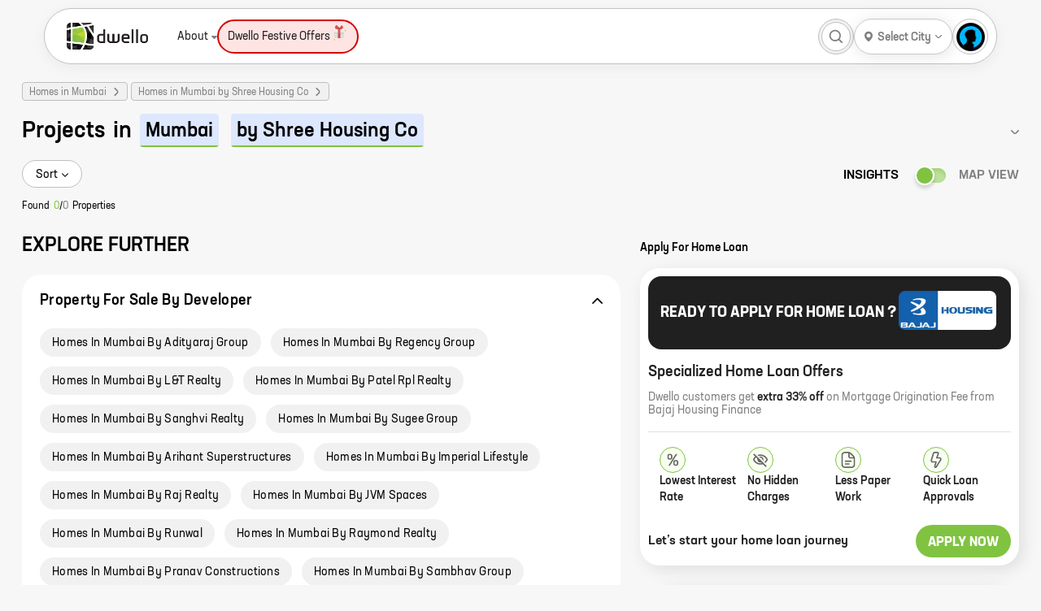

--- FILE ---
content_type: text/html; charset=utf-8
request_url: https://dwello.in/projects/homes-in-mumbai-by-shree-housing-co
body_size: 48974
content:
<!DOCTYPE html><html lang="en"><head><meta charSet="utf-8"/><meta name="viewport" content="width=device-width"/><meta http-equiv="content-language" content="en"/><meta name="copyright" content="dwello.in 2026"/><meta property="fb:app_id" content="2087974658088335"/><meta name="google" content="notranslate"/><meta name="HandheldFriendly" content="true"/><link rel="icon" href="https://dwello.in/favicon.ico" type="image/x-icon"/><meta name="language" content="english"/><meta name="msvalidate.01" content="EE422FEAE729D99169DFF5DFE821F662"/><link rel="manifest" href="/manifest.json"/><meta property="og:locale" content="en_US"/><meta property="og:site_name" content="https://dwello.in"/><script type="application/ld+json">{"areaserved":"IN","address":{"addressCountry":"India","@type":"PostalAddress","postalCode":"400066","addressLocality":"Borivali East, Mumbai","addressRegion":"Maharashtra"},"contactPoint":[{"areaServed":"IN","@type":"ContactPoint","telephone":"+91 22 6122 9411","contactType":"Sales","email":"hello@dwello.in"}],"@type":"Organization","name":"Dwello","description":"Dwello is the new way to buy a home. Our team of professional and trained consultants help customers make right decisions at every step from the initiation to the completion of their home search. DWELLO. FOR EVERY HOME BUYER, IT MEANS A WAY TO GO FROM I FEEL TO I KNOW, AT NO EXTRA COST.","logo":"https://dwello.in/static/images/logos/DwelloOutHorWoBLHeight100px.png","parentOrganization":"JM Financial Products Limited","@context":"http://schema.org","url":"https://dwello.in","sameAs":["https://www.facebook.com/dwello.in","https://www.twitter.com/dwelloin","https://www.instagram.com/dwello.in","https://plus.google.com/114168134955559914520"]}</script><meta name="referrer" content="origin"/><meta name="theme-color" content="#8BC34A"/><meta name="twitter:creator" content="@dwelloin"/><meta name="twitter:domain" content="dwello.in"/><meta name="twitter:site" content="@dwelloin"/><script type="application/ld+json">{"keywords":"property consultant, real estate consultant, projects in mumbai, flats in mumbai, homes in mumbai, residential projects in mumbai, homes in mumbai, new construction in mumbai, property in mumbai","copyrightHolder":{"@type":"Organization","name":"JM Financial Products Limited"},"@type":"WebSite","copyrightYear":"2022","name":"Dwello","inLanguage":"EN","isAccessibleForFree":"true","@context":"http://schema.org","url":"https://dwello.in"}</script><title>Projects in Mumbai by Shree Housing Co - Dwello</title><meta name="description" content="0 New Residential Real estate Projects in Mumbai by Shree Housing Co for sale on dwello.in., Search for all Under construction, Ready to move in, Upcoming, Pre-Launch, New launch, Projects in Mumbai by Shree Housing Co, Get 2D/3D floor plans, pricing, project location, real photos, original videos brochure, project reviews only on dwello.in"/><meta name="keywords" content="1 BHK,1 RK,2 BHK,3 BHK,4 BHK,apartment,buy,new projects,project,property,property for sale,property in india,real estate,sale"/><meta property="article:publisher" content="Dwello"/><meta property="article:tag" content="real estate"/><meta property="article:tag" content="apartment"/><meta property="article:tag" content="property"/><meta property="article:tag" content="project"/><meta property="article:tag" content="property in india"/><meta property="article:tag" content="new projects"/><meta property="article:tag" content="buy"/><meta property="article:tag" content="sale"/><meta property="article:tag" content="property for sale"/><meta property="article:tag" content="1 BHK"/><meta property="article:tag" content="2 BHK"/><meta property="article:tag" content="3 BHK"/><meta property="article:tag" content="4 BHK"/><meta property="article:tag" content="1 RK"/><script type="application/ld+json">{"itemListElement":[{"item":{"@type":"Thing","@id":"https://dwello.in/"},"@type":"ListItem","name":"home","position":1},{"item":{"@type":"Thing","@id":"https://dwello.in/projects/homes-in-mumbai"},"@type":"ListItem","name":"Homes in Mumbai","position":2},{"item":{"@type":"Thing","@id":"https://dwello.in/projects/homes-in-mumbai-by-shree-housing-co"},"@type":"ListItem","name":"Homes in Mumbai by Shree Housing Co","position":3}],"@type":"BreadcrumbList","@context":"http://schema.org"}</script><link rel="canonical" href="https://dwello.in/projects/homes-in-mumbai-by-shree-housing-co"/><meta property="og:description" content="0 New Residential Real estate Projects in Mumbai by Shree Housing Co for sale on dwello.in., Search for all Under construction, Ready to move in, Upcoming, Pre-Launch, New launch, Projects in Mumbai by Shree Housing Co, Get 2D/3D floor plans, pricing, project location, real photos, original videos brochure, project reviews only on dwello.in"/><meta property="og:title" content="Projects in Mumbai by Shree Housing Co"/><meta property="og:url" content="https://dwello.in/projects/homes-in-mumbai-by-shree-housing-co"/><script type="application/ld+json">[]</script><meta name="robots" content="index,follow"/><meta name="twitter:card" content="summary_large_image"/><meta name="twitter:description" content="0 New Residential Real estate Projects in Mumbai by Shree Housing Co for sale on dwello.in., Search for all Under construction, Ready to move in, Upcoming, Pre-Launch, New launch, Projects in Mumbai by Shree Housing Co, Get 2D/3D floor plans, pricing, project location, real photos, original videos brochure, project reviews only on dwello.in"/><meta name="twitter:title" content="Projects in Mumbai by Shree Housing Co"/><meta name="twitter:url" content="https://dwello.in/projects/homes-in-mumbai-by-shree-housing-co"/><meta property="dwello:pageType" content="Explore"/><meta name="next-head-count" content="50"/><link rel="preconnect" href="//cdn.dwello.in"/><link rel="preconnect" href="//lh3.googleusercontent.com"/><noscript data-n-css=""></noscript><link rel="preload" href="https://cdn.dwello.in/dwello-next/default/20260119-2/_next/static/chunks/fec483df-4d205d009b174891.js" as="script"/><link rel="preload" href="https://cdn.dwello.in/dwello-next/default/20260119-2/_next/static/chunks/3c8ae537-ff150a87c5fb38e3.js" as="script"/><link rel="preload" href="https://cdn.dwello.in/dwello-next/default/20260119-2/_next/static/chunks/1876-bcb9c89fa8318ae4.js" as="script"/><link rel="preload" href="https://cdn.dwello.in/dwello-next/default/20260119-2/_next/static/chunks/6671-e89697b8484cfcc0.js" as="script"/><link rel="preload" href="https://cdn.dwello.in/dwello-next/default/20260119-2/_next/static/chunks/6421-4169320220ff1bd8.js" as="script"/><link rel="preload" href="https://cdn.dwello.in/dwello-next/default/20260119-2/_next/static/chunks/2143-1985e90738ed3460.js" as="script"/><link rel="preload" href="https://cdn.dwello.in/dwello-next/default/20260119-2/_next/static/chunks/3429-55b954a49e6c9d21.js" as="script"/><link rel="preload" href="https://cdn.dwello.in/dwello-next/default/20260119-2/_next/static/chunks/4020-4169dd610dba7350.js" as="script"/><link rel="preload" href="https://cdn.dwello.in/dwello-next/default/20260119-2/_next/static/chunks/9171-0fedbf8f2ccb0e20.js" as="script"/><link rel="preload" href="https://cdn.dwello.in/dwello-next/default/20260119-2/_next/static/chunks/4306.51988e57f2360a43.js" as="script"/><link rel="preload" href="https://cdn.dwello.in/dwello-next/default/20260119-2/_next/static/chunks/6836.e35d0f3c43fda01e.js" as="script"/><link rel="preload" href="https://cdn.dwello.in/dwello-next/default/20260119-2/_next/static/chunks/4332-abd829503357b109.js" as="script"/><link rel="preload" href="https://cdn.dwello.in/dwello-next/default/20260119-2/_next/static/chunks/1193-6ec9d1d93aa95c5c.js" as="script"/><link rel="preload" href="https://cdn.dwello.in/dwello-next/default/20260119-2/_next/static/chunks/2175.852e6c50cc66a9de.js" as="script"/><link rel="preload" href="https://cdn.dwello.in/dwello-next/default/20260119-2/_next/static/chunks/163.1f6ccc9a7559b807.js" as="script"/><link rel="preload" href="https://cdn.dwello.in/dwello-next/default/20260119-2/_next/static/chunks/1682-2c62ba931be6ae1b.js" as="script"/><link rel="preload" href="https://cdn.dwello.in/dwello-next/default/20260119-2/_next/static/chunks/9114-72969ef1e986c455.js" as="script"/><link rel="preload" href="https://cdn.dwello.in/dwello-next/default/20260119-2/_next/static/chunks/webpack-c623f95da9b64dbf.js" as="script"/><link rel="preload" href="https://cdn.dwello.in/dwello-next/default/20260119-2/_next/static/chunks/framework-ce84985cd166733a.js" as="script"/><link rel="preload" href="https://cdn.dwello.in/dwello-next/default/20260119-2/_next/static/chunks/main-b41f7125b5a6887c.js" as="script"/><link rel="preload" href="https://cdn.dwello.in/dwello-next/default/20260119-2/_next/static/chunks/pages/_app-e6988ae8775fc664.js" as="script"/><link rel="preload" href="https://cdn.dwello.in/dwello-next/default/20260119-2/_next/static/chunks/pages/projects/%5B%5B...slug%5D%5D-cc4ed7b6bd3bacbd.js" as="script"/><style id="__jsx-b2f7676ae394802">.leaflet-pane,.leaflet-tile,.leaflet-marker-icon,.leaflet-marker-shadow,.leaflet-tile-container,.leaflet-pane>svg,.leaflet-pane>canvas,.leaflet-zoom-box,.leaflet-image-layer,.leaflet-layer{position:absolute;left:0;top:0}.leaflet-container{overflow:hidden}.leaflet-tile,.leaflet-marker-icon,.leaflet-marker-shadow{-webkit-user-select:none;-moz-user-select:none;-ms-user-select:none;user-select:none;-webkit-user-drag:none}.leaflet-tile::-moz-selection{background:transparent}.leaflet-tile::selection{background:transparent}.leaflet-safari .leaflet-tile{image-rendering:-webkit-optimize-contrast}.leaflet-safari .leaflet-tile-container{width:1600px;height:1600px;-webkit-transform-origin:0 0}.leaflet-marker-icon,.leaflet-marker-shadow{display:block}.leaflet-container .leaflet-overlay-pane svg{max-width:none!important;max-height:none!important}.leaflet-container .leaflet-marker-pane img,.leaflet-container .leaflet-shadow-pane img,.leaflet-container .leaflet-tile-pane img,.leaflet-container img.leaflet-image-layer,.leaflet-container .leaflet-tile{max-width:none!important;max-height:none!important;width:auto;padding:0}.leaflet-container.leaflet-touch-zoom{-ms-touch-action:pan-x pan-y;touch-action:pan-x pan-y}.leaflet-container.leaflet-touch-drag{-ms-touch-action:pinch-zoom;touch-action:none;touch-action:pinch-zoom}.leaflet-container.leaflet-touch-drag.leaflet-touch-zoom{-ms-touch-action:none;touch-action:none}.leaflet-container{-webkit-tap-highlight-color:transparent}.leaflet-container a{-webkit-tap-highlight-color:rgba(51,181,229,.4)}.leaflet-tile{-webkit-filter:inherit;filter:inherit;visibility:hidden}.leaflet-tile-loaded{visibility:inherit}.leaflet-zoom-box{width:0;height:0;-moz-box-sizing:border-box;-webkit-box-sizing:border-box;box-sizing:border-box;z-index:800}.leaflet-overlay-pane svg{-moz-user-select:none}.leaflet-pane{z-index:400}.leaflet-tile-pane{z-index:200}.leaflet-overlay-pane{z-index:400}.leaflet-shadow-pane{z-index:500}.leaflet-marker-pane{z-index:600}.leaflet-tooltip-pane{z-index:650}.leaflet-popup-pane{z-index:700}.leaflet-map-pane canvas{z-index:100}.leaflet-map-pane svg{z-index:200}.leaflet-vml-shape{width:1px;height:1px}.lvml{behavior:url(#default#VML);display:inline-block;position:absolute}.leaflet-control{position:relative;z-index:800;pointer-events:visiblePainted;pointer-events:auto}.leaflet-top,.leaflet-bottom{position:absolute;z-index:1000;pointer-events:none}.leaflet-top{top:0}.leaflet-right{right:0}.leaflet-bottom{bottom:0}.leaflet-left{left:0}.leaflet-control{float:left;clear:both}.leaflet-right .leaflet-control{float:right}.leaflet-top .leaflet-control{margin-top:10px}.leaflet-bottom .leaflet-control{margin-bottom:10px}.leaflet-left .leaflet-control{margin-left:10px}.leaflet-right .leaflet-control{margin-right:10px}.leaflet-fade-anim .leaflet-popup{opacity:0;-webkit-transition:opacity.2s linear;-moz-transition:opacity.2s linear;-o-transition:opacity.2s linear;transition:opacity.2s linear}.leaflet-fade-anim .leaflet-map-pane .leaflet-popup{opacity:1}.leaflet-zoom-animated{-webkit-transform-origin:0 0;-ms-transform-origin:0 0;-moz-transform-origin:0 0;-o-transform-origin:0 0;transform-origin:0 0}svg.leaflet-zoom-animated{will-change:transform}.leaflet-zoom-anim .leaflet-zoom-animated{-webkit-transition:-webkit-transform.25s cubic-bezier(0,0,.25,1);-moz-transition:-moz-transform.25s cubic-bezier(0,0,.25,1);-o-transition:-o-transform.25s cubic-bezier(0,0,.25,1);transition:-webkit-transform.25s cubic-bezier(0,0,.25,1);transition:-moz-transform.25s cubic-bezier(0,0,.25,1);transition:-o-transform.25s cubic-bezier(0,0,.25,1);transition:transform.25s cubic-bezier(0,0,.25,1)}.leaflet-zoom-anim .leaflet-tile,.leaflet-pan-anim .leaflet-tile{-webkit-transition:none;-moz-transition:none;-o-transition:none;transition:none}.leaflet-zoom-anim .leaflet-zoom-hide{visibility:hidden}.leaflet-interactive{cursor:pointer}.leaflet-grab{cursor:-webkit-grab;cursor:-moz-grab;cursor:-webkit-grab;cursor:-moz-grab;cursor:grab}.leaflet-crosshair,.leaflet-crosshair .leaflet-interactive{cursor:crosshair}.leaflet-popup-pane,.leaflet-control{cursor:auto}.leaflet-dragging .leaflet-grab,.leaflet-dragging .leaflet-grab .leaflet-interactive,.leaflet-dragging .leaflet-marker-draggable{cursor:move;cursor:-webkit-grabbing;cursor:-moz-grabbing;cursor:-webkit-grabbing;cursor:-moz-grabbing;cursor:grabbing}.leaflet-marker-icon,.leaflet-marker-shadow,.leaflet-image-layer,.leaflet-pane>svg path,.leaflet-tile-container{pointer-events:none}.leaflet-marker-icon.leaflet-interactive,.leaflet-image-layer.leaflet-interactive,.leaflet-pane>svg path.leaflet-interactive,svg.leaflet-image-layer.leaflet-interactive path{pointer-events:visiblePainted;pointer-events:auto}.leaflet-container{background:#ddd;outline-offset:1px}.leaflet-container a{color:#0078a8}.leaflet-zoom-box{border:2px dotted#38f;background:rgba(255,255,255,.5)}.leaflet-container{font-family:"Helvetica Neue",Arial,Helvetica,sans-serif;font-size:12px;font-size:.75rem;line-height:1.5}.leaflet-bar{-webkit-box-shadow:0 1px 5px rgba(0,0,0,.65);-moz-box-shadow:0 1px 5px rgba(0,0,0,.65);box-shadow:0 1px 5px rgba(0,0,0,.65);-webkit-border-radius:4px;-moz-border-radius:4px;border-radius:4px}.leaflet-bar a{background-color:#fff;border-bottom:1px solid#ccc;width:26px;height:26px;line-height:26px;display:block;text-align:center;text-decoration:none;color:black}.leaflet-bar a,.leaflet-control-layers-toggle{background-position:50%50%;background-repeat:no-repeat;display:block}.leaflet-bar a:hover,.leaflet-bar a:focus{background-color:#f4f4f4}.leaflet-bar a:first-child{-webkit-border-top-left-radius:4px;-moz-border-radius-topleft:4px;border-top-left-radius:4px;-webkit-border-top-right-radius:4px;-moz-border-radius-topright:4px;border-top-right-radius:4px}.leaflet-bar a:last-child{-webkit-border-bottom-left-radius:4px;-moz-border-radius-bottomleft:4px;border-bottom-left-radius:4px;-webkit-border-bottom-right-radius:4px;-moz-border-radius-bottomright:4px;border-bottom-right-radius:4px;border-bottom:none}.leaflet-bar a.leaflet-disabled{cursor:default;background-color:#f4f4f4;color:#bbb}.leaflet-touch .leaflet-bar a{width:30px;height:30px;line-height:30px}.leaflet-touch .leaflet-bar a:first-child{-webkit-border-top-left-radius:2px;-moz-border-radius-topleft:2px;border-top-left-radius:2px;-webkit-border-top-right-radius:2px;-moz-border-radius-topright:2px;border-top-right-radius:2px}.leaflet-touch .leaflet-bar a:last-child{-webkit-border-bottom-left-radius:2px;-moz-border-radius-bottomleft:2px;border-bottom-left-radius:2px;-webkit-border-bottom-right-radius:2px;-moz-border-radius-bottomright:2px;border-bottom-right-radius:2px}.leaflet-control-zoom-in,.leaflet-control-zoom-out{font:bold 18px "Lucida Console",Monaco,monospace;text-indent:1px}.leaflet-touch .leaflet-control-zoom-in,.leaflet-touch .leaflet-control-zoom-out{font-size:22px}.leaflet-control-layers{-webkit-box-shadow:0 1px 5px rgba(0,0,0,.4);-moz-box-shadow:0 1px 5px rgba(0,0,0,.4);box-shadow:0 1px 5px rgba(0,0,0,.4);background:#fff;-webkit-border-radius:5px;-moz-border-radius:5px;border-radius:5px}.leaflet-control-layers-toggle{background-image:url(images/layers.png);width:36px;height:36px}.leaflet-retina .leaflet-control-layers-toggle{background-image:url(images/layers-2x.png);-webkit-background-size:26px 26px;-moz-background-size:26px 26px;-o-background-size:26px 26px;background-size:26px 26px}.leaflet-touch .leaflet-control-layers-toggle{width:44px;height:44px}.leaflet-control-layers .leaflet-control-layers-list,.leaflet-control-layers-expanded .leaflet-control-layers-toggle{display:none}.leaflet-control-layers-expanded .leaflet-control-layers-list{display:block;position:relative}.leaflet-control-layers-expanded{padding:6px 10px 6px 6px;color:#333;background:#fff}.leaflet-control-layers-scrollbar{overflow-y:scroll;overflow-x:hidden;padding-right:5px}.leaflet-control-layers-selector{margin-top:2px;position:relative;top:1px}.leaflet-control-layers label{display:block;font-size:13px;font-size:1.08333em}.leaflet-control-layers-separator{height:0;border-top:1px solid#ddd;margin:5px -10px 5px -6px}.leaflet-default-icon-path{background-image:url(images/marker-icon.png)}.leaflet-container .leaflet-control-attribution{background:#fff;background:rgba(255,255,255,.8);margin:0}.leaflet-control-attribution,.leaflet-control-scale-line{padding:0 5px;color:#333;line-height:1.4}.leaflet-control-attribution a{text-decoration:none}.leaflet-control-attribution a:hover,.leaflet-control-attribution a:focus{text-decoration:underline}.leaflet-attribution-flag{display:inline!important;vertical-align:baseline!important;width:1em;height:.6669em}.leaflet-left .leaflet-control-scale{margin-left:5px}.leaflet-bottom .leaflet-control-scale{margin-bottom:5px}.leaflet-control-scale-line{border:2px solid#777;border-top:none;line-height:1.1;padding:2px 5px 1px;white-space:nowrap;-moz-box-sizing:border-box;-webkit-box-sizing:border-box;box-sizing:border-box;background:rgba(255,255,255,.8);text-shadow:1px 1px#fff}.leaflet-control-scale-line:not(:first-child){border-top:2px solid#777;border-bottom:none;margin-top:-2px}.leaflet-control-scale-line:not(:first-child):not(:last-child){border-bottom:2px solid#777}.leaflet-touch .leaflet-control-attribution,.leaflet-touch .leaflet-control-layers,.leaflet-touch .leaflet-bar{-webkit-box-shadow:none;-moz-box-shadow:none;box-shadow:none}.leaflet-touch .leaflet-control-layers,.leaflet-touch .leaflet-bar{border:2px solid rgba(0,0,0,.2);background-clip:padding-box}.leaflet-popup{position:absolute;text-align:center;margin-bottom:20px}.leaflet-popup-content-wrapper{padding:1px;text-align:left;-webkit-border-radius:12px;-moz-border-radius:12px;border-radius:12px}.leaflet-popup-content{margin:13px 24px 13px 20px;line-height:1.3;font-size:13px;font-size:1.08333em;min-height:1px}.leaflet-popup-content p{margin:17px 0;margin:1.3em 0}.leaflet-popup-tip-container{width:40px;height:20px;position:absolute;left:50%;margin-top:-1px;margin-left:-20px;overflow:hidden;pointer-events:none}.leaflet-popup-tip{width:17px;height:17px;padding:1px;margin:-10px auto 0;pointer-events:auto;-webkit-transform:rotate(45deg);-moz-transform:rotate(45deg);-ms-transform:rotate(45deg);-o-transform:rotate(45deg);transform:rotate(45deg)}.leaflet-popup-content-wrapper,.leaflet-popup-tip{background:white;color:#333;-webkit-box-shadow:0 3px 14px rgba(0,0,0,.4);-moz-box-shadow:0 3px 14px rgba(0,0,0,.4);box-shadow:0 3px 14px rgba(0,0,0,.4)}.leaflet-container a.leaflet-popup-close-button{position:absolute;top:0;right:0;border:none;text-align:center;width:24px;height:24px;font:16px/24px Tahoma,Verdana,sans-serif;color:#757575;text-decoration:none;background:transparent}.leaflet-container a.leaflet-popup-close-button:hover,.leaflet-container a.leaflet-popup-close-button:focus{color:#585858}.leaflet-popup-scrolled{overflow:auto}.leaflet-oldie .leaflet-popup-content-wrapper{-ms-zoom:1}.leaflet-oldie .leaflet-popup-tip{width:24px;margin:0 auto;-ms-filter:"progid:DXImageTransform.Microsoft.Matrix(M11=0.70710678, M12=0.70710678, M21=-0.70710678, M22=0.70710678)";filter:progid:DXImageTransform.Microsoft.matrix(M11=0.70710678, M12=0.70710678, M21=-0.70710678, M22=0.70710678)}.leaflet-oldie .leaflet-control-zoom,.leaflet-oldie .leaflet-control-layers,.leaflet-oldie .leaflet-popup-content-wrapper,.leaflet-oldie .leaflet-popup-tip{border:1px solid#999}.leaflet-div-icon{background:#fff;border:1px solid#666}.leaflet-tooltip{position:absolute;padding:6px;background-color:#fff;border:1px solid#fff;-webkit-border-radius:3px;-moz-border-radius:3px;border-radius:3px;color:#222;white-space:nowrap;-webkit-user-select:none;-moz-user-select:none;-ms-user-select:none;user-select:none;pointer-events:none;-webkit-box-shadow:0 1px 3px rgba(0,0,0,.4);-moz-box-shadow:0 1px 3px rgba(0,0,0,.4);box-shadow:0 1px 3px rgba(0,0,0,.4)}.leaflet-tooltip.leaflet-interactive{cursor:pointer;pointer-events:auto}.leaflet-tooltip-top:before,.leaflet-tooltip-bottom:before,.leaflet-tooltip-left:before,.leaflet-tooltip-right:before{position:absolute;pointer-events:none;border:6px solid transparent;background:transparent;content:""}.leaflet-tooltip-bottom{margin-top:6px}.leaflet-tooltip-top{margin-top:-6px}.leaflet-tooltip-bottom:before,.leaflet-tooltip-top:before{left:50%;margin-left:-6px}.leaflet-tooltip-top:before{bottom:0;margin-bottom:-12px;border-top-color:#fff}.leaflet-tooltip-bottom:before{top:0;margin-top:-12px;margin-left:-6px;border-bottom-color:#fff}.leaflet-tooltip-left{margin-left:-6px}.leaflet-tooltip-right{margin-left:6px}.leaflet-tooltip-left:before,.leaflet-tooltip-right:before{top:50%;margin-top:-6px}.leaflet-tooltip-left:before{right:0;margin-right:-12px;border-left-color:#fff}.leaflet-tooltip-right:before{left:0;margin-left:-12px;border-right-color:#fff}@media print{.leaflet-control{-webkit-print-color-adjust:exact;color-adjust:exact;print-color-adjust:exact}}</style><style id="__jsx-d2034aec7cf4056d">@-webkit-keyframes leaflet-gestures-fadein{0%{opacity:0}100%{opacity:1}}@-moz-keyframes leaflet-gestures-fadein{0%{opacity:0}100%{opacity:1}}@-o-keyframes leaflet-gestures-fadein{0%{opacity:0}100%{opacity:1}}@keyframes leaflet-gestures-fadein{0%{opacity:0}100%{opacity:1}}.leaflet-container:after{-webkit-animation:leaflet-gestures-fadein.8s backwards;-moz-animation:leaflet-gestures-fadein.8s backwards;-o-animation:leaflet-gestures-fadein.8s backwards;animation:leaflet-gestures-fadein.8s backwards;color:#fff;font-family:"Roboto",Arial,sans-serif;font-size:22px;-webkit-box-pack:center;-ms-flex-pack:center;-webkit-justify-content:center;-moz-box-pack:center;justify-content:center;display:-webkit-box;display:-ms-flexbox;display:-webkit-box;display:-webkit-flex;display:-moz-box;display:-ms-flexbox;display:flex;-webkit-box-align:center;-ms-flex-align:center;-webkit-align-items:center;-moz-box-align:center;align-items:center;padding:15px;position:absolute;top:0;left:0;right:0;bottom:0;background:rgba(0,0,0,.5);z-index:461;pointer-events:none}.leaflet-gesture-handling-touch-warning:after,.leaflet-gesture-handling-scroll-warning:after{-webkit-animation:leaflet-gestures-fadein.8s forwards;-moz-animation:leaflet-gestures-fadein.8s forwards;-o-animation:leaflet-gestures-fadein.8s forwards;animation:leaflet-gestures-fadein.8s forwards}.leaflet-gesture-handling-touch-warning:after{content:attr(data-gesture-handling-touch-content)}.leaflet-gesture-handling-scroll-warning:after{content:attr(data-gesture-handling-scroll-content)}</style><style id="__jsx-fff909c52d8c61a">:root{--main-bg:#f7f7f7;--container-padding:27px;--border-radius:24px;--color-brand:#80c341;--color-black:#000000;--color-white:#ffffff;--color-grey:#808080;--color-grey-100:#f1f1f1;--color-grey-200:#bfbfbf;--color-light-blue:#dde7fe;--color-red:#ff5f5f;--primary-box-shadow:0 4px 20px rgba(0, 0, 0, 0.1);--scrollbar-width:thin;--scrollbar-color:transparent transparent}body{font-family:"Neusa Next Std",Helvetica,Roboto,Arial;font-display:swap}.leaflet-div-icon{border:0!important;background:var(--color-white)!important;-webkit-border-radius:25px!important;-moz-border-radius:25px!important;border-radius:25px!important;width:24px!important;height:24px!important}.leaflet-div-icon .projectMarker{display:-webkit-box;display:-webkit-flex;display:-moz-box;display:-ms-flexbox;display:flex;width:100%;height:100%;-webkit-box-align:center;-webkit-align-items:center;-moz-box-align:center;-ms-flex-align:center;align-items:center;-webkit-box-pack:center;-webkit-justify-content:center;-moz-box-pack:center;-ms-flex-pack:center;justify-content:center;-webkit-box-shadow:var(--primary-box-shadow);-moz-box-shadow:var(--primary-box-shadow);box-shadow:var(--primary-box-shadow);-webkit-border-radius:12px;-moz-border-radius:12px;border-radius:12px}.leaflet-div-icon .projectMarker .projectCenter{width:8px;height:8px;background:var(--color-brand);border:1px solid var(--color-brand);-webkit-border-radius:12px;-moz-border-radius:12px;border-radius:12px;-webkit-transition:.2s;-moz-transition:.2s;-o-transition:.2s;transition:.2s}.leaflet-div-icon:hover{z-index:999!important}.leaflet-div-icon:hover .projectCenter{width:-webkit-calc(100% - 8px);width:-moz-calc(100% - 8px);width:calc(100% - 8px);height:-webkit-calc(100% - 8px);height:-moz-calc(100% - 8px);height:calc(100% - 8px);background:var(--color-brand);border:1px solid var(--color-brand);-webkit-border-radius:50%;-moz-border-radius:50%;border-radius:50%}.activeMarker{z-index:999!important}.activeMarker .projectMarker .projectCenter{width:-webkit-calc(100% - 8px);width:-moz-calc(100% - 8px);width:calc(100% - 8px);height:-webkit-calc(100% - 8px);height:-moz-calc(100% - 8px);height:calc(100% - 8px);background:var(--color-brand);border:1px solid var(--color-brand);-webkit-border-radius:50%;-moz-border-radius:50%;border-radius:50%}.projectCardPopup .leaflet-popup-content-wrapper{width:224px!important;max-height:264px!important;-webkit-border-radius:25px!important;-moz-border-radius:25px!important;border-radius:25px!important}.projectCardPopup .leaflet-popup-content-wrapper .leaflet-popup-content{width:100%!important;margin:0!important}.projectCardPopup .leaflet-popup-close-button{display:none}*{-webkit-overflow-scrolling:auto;-webkit-box-sizing:border-box;-moz-box-sizing:border-box;box-sizing:border-box}html{-ms-text-size-adjust:100%;-webkit-text-size-adjust:100%;background:#f7f7f7}body{padding:0;margin:0}*{outline:none!important}.pageLoader{position:fixed;top:0;left:0;right:0;bottom:0;background:rgba(0,0,0,.5);z-index:10}h1,h2,h3,h4,h5,h6{padding:0;margin:0;font-weight:inherit;display:inherit}h1{font-size:24px!important}h2{font-size:20px!important}h3{font-size:18px!important}h4{font-size:14px!important}.react-pdf__Page{margin-bottom:16px}.leaflet-control-container .leaflet-routing-container-hide{display:none}p,ul{margin:0}.container-fluid iframe{width:100%!important;height:500px!important}.container-fluid .dwello-article-subtitle{font-weight:700;margin:25px 0 15px}.container-fluid .dwello-article-content{font-size:16px;color:#000;line-height:28px;letter-spacing:normal;text-align:left;margin-bottom:10px}.container-fluid .dwello-article-content img{margin:30px 0;max-width:100%}.container-fluid .dwello-article-blockquote{font-size:32px;font-style:italic;color:#80c341;line-height:50px;padding:0;border:0;margin:40px 15px 35px;text-align:left}.container-fluid .dwello-article-blockquote .dwello-article-quote{max-width:24px;vertical-align:top}.container-fluid br{display:none}.container-fluid li{font-size:16px;color:#000;line-height:24px;letter-spacing:normal;text-align:left}.container-fluid ul{font-size:16px;color:#484848;line-height:24px;letter-spacing:normal;margin:0 0 10px 0;text-align:left;padding:0 0 0 25px}.container-fluid ul img{width:-webkit-calc(100% + 61px)!important;width:-moz-calc(100% + 61px)!important;width:calc(100% + 61px)!important;margin:15px 0 15px -43px;max-width:-webkit-calc(100% + 61px);max-width:-moz-calc(100% + 61px);max-width:calc(100% + 61px)}.container-fluid p img{width:-webkit-calc(100% + 36px)!important;width:-moz-calc(100% + 36px)!important;width:calc(100% + 36px)!important;margin:15px 0 15px -18px;max-width:-webkit-calc(100% + 36px);max-width:-moz-calc(100% + 36px);max-width:calc(100% + 36px)}.offerProjectsWrapper .projectListWrap .scrollArrowLeft{background:-webkit-linear-gradient(left,#ffd6d6 40.4%,rgba(255,214,214,.8)60.4%,rgba(255,214,214,0)100%)!important;background:-moz-linear-gradient(left,#ffd6d6 40.4%,rgba(255,214,214,.8)60.4%,rgba(255,214,214,0)100%)!important;background:-o-linear-gradient(left,#ffd6d6 40.4%,rgba(255,214,214,.8)60.4%,rgba(255,214,214,0)100%)!important;background:linear-gradient(90deg,#ffd6d6 40.4%,rgba(255,214,214,.8)60.4%,rgba(255,214,214,0)100%)!important}.offerProjectsWrapper .projectListWrap .scrollArrowRight{background:-webkit-linear-gradient(right,#ffd6d6 40.4%,rgba(255,214,214,.8)60.4%,rgba(255,214,214,0)100%)!important;background:-moz-linear-gradient(right,#ffd6d6 40.4%,rgba(255,214,214,.8)60.4%,rgba(255,214,214,0)100%)!important;background:-o-linear-gradient(right,#ffd6d6 40.4%,rgba(255,214,214,.8)60.4%,rgba(255,214,214,0)100%)!important;background:linear-gradient(270deg,#ffd6d6 40.4%,rgba(255,214,214,.8)60.4%,rgba(255,214,214,0)100%)!important}@media screen and (min-width:768px){.container{display:-webkit-box;display:-webkit-flex;display:-moz-box;display:-ms-flexbox;display:flex;max-width:1366px;padding:0 27px;margin:0 auto;width:100%;-webkit-box-orient:vertical;-webkit-box-direction:normal;-webkit-flex-direction:column;-moz-box-orient:vertical;-moz-box-direction:normal;-ms-flex-direction:column;flex-direction:column}.container-fluid{display:-webkit-box;display:-webkit-flex;display:-moz-box;display:-ms-flexbox;display:flex;max-width:100%;padding:0;margin:0 auto;width:100%;-webkit-box-orient:vertical;-webkit-box-direction:normal;-webkit-flex-direction:column;-moz-box-orient:vertical;-moz-box-direction:normal;-ms-flex-direction:column;flex-direction:column;padding:0 var(--container-padding)}}@media screen and (max-width:768px),only screen and (min-device-width:768px)and (max-device-width:1024px)and (orientation:portrait){h1{font-size:18px!important}h2{font-size:16px!important}h3{font-size:15px!important}h4{font-size:14px!important}.container,.container-fluid{max-width:100%;padding:0;margin:0 auto;width:100%;display:-webkit-box;display:-webkit-flex;display:-moz-box;display:-ms-flexbox;display:flex;-webkit-box-orient:vertical;-webkit-box-direction:normal;-webkit-flex-direction:column;-moz-box-orient:vertical;-moz-box-direction:normal;-ms-flex-direction:column;flex-direction:column;-webkit-transition:none;-moz-transition:none;-o-transition:none;transition:none}.mobileProjectCard{position:fixed;bottom:70px;left:0;right:0;padding:0 16px 16px;z-index:400}.hideOverflowInMobile{overflow:hidden!important;-ms-touch-action:-ms-none!important;-ms-touch-action:none!important;touch-action:none!important}.hideOverflowInIos{position:fixed;left:0;right:0}.container-fluid iframe{width:100%!important;height:325px!important}.container-fluid br{display:none}.container-fluid .dwello-article-subtitle{font-weight:700;margin:25px 0 15px}.container-fluid .dwello-article-content{font-size:16px;color:#484848;line-height:24px;letter-spacing:normal;margin:0 0 10px 0;text-align:left}.container-fluid .dwello-article-content img{width:-webkit-calc(100% + 36px)!important;width:-moz-calc(100% + 36px)!important;width:calc(100% + 36px)!important;margin:30px 0 40px -18px;max-width:-webkit-calc(100% + 36px);max-width:-moz-calc(100% + 36px);max-width:calc(100% + 36px)}.container-fluid .article-gallery-container .blueimp-gallery{background:none;-webkit-box-shadow:none;-moz-box-shadow:none;box-shadow:none;margin:15px -18px;width:-webkit-calc(100% + 36px);width:-moz-calc(100% + 36px);width:calc(100% + 36px)}.container-fluid .article-gallery-container .blueimp-gallery .slide-content{width:100vw}.container-fluid .article-gallery-container .blueimp-gallery img{height:100%}.container-fluid .article-gallery-container .blueimp-gallery .next{right:0;width:30px;-webkit-border-top-left-radius:50%;-moz-border-radius-topleft:50%;border-top-left-radius:50%;-webkit-border-top-right-radius:0px;-moz-border-radius-topright:0px;border-top-right-radius:0px;-webkit-border-bottom-right-radius:0px;-moz-border-radius-bottomright:0px;border-bottom-right-radius:0px;-webkit-border-bottom-left-radius:50%;-moz-border-radius-bottomleft:50%;border-bottom-left-radius:50%;padding:6px 10px;opacity:1;text-align:center;border:none}.container-fluid .article-gallery-container .blueimp-gallery .next span{-webkit-text-stroke:5px#000;position:relative;right:10px}.container-fluid .article-gallery-container .blueimp-gallery .prev{left:0;width:30px;-webkit-border-top-right-radius:50%;-moz-border-radius-topright:50%;border-top-right-radius:50%;-webkit-border-top-left-radius:0px;-moz-border-radius-topleft:0px;border-top-left-radius:0px;-webkit-border-bottom-left-radius:0px;-moz-border-radius-bottomleft:0px;border-bottom-left-radius:0px;-webkit-border-bottom-right-radius:50%;-moz-border-radius-bottomright:50%;border-bottom-right-radius:50%;padding:6px 10px;opacity:1;text-align:center;border:none}.container-fluid .article-gallery-container .blueimp-gallery .prev span{-webkit-text-stroke:5px#000;position:relative;left:10px}.container-fluid ul{font-size:16px;color:#484848;line-height:24px;letter-spacing:normal;margin:0 0 10px 0;text-align:left;padding:0 0 0 25px}.container-fluid ul img{width:-webkit-calc(100% + 61px)!important;width:-moz-calc(100% + 61px)!important;width:calc(100% + 61px)!important;margin:15px 0 15px -43px;max-width:-webkit-calc(100% + 61px);max-width:-moz-calc(100% + 61px);max-width:calc(100% + 61px)}.container-fluid p img{width:-webkit-calc(100% + 36px)!important;width:-moz-calc(100% + 36px)!important;width:calc(100% + 36px)!important;margin:15px 0 15px -18px;max-width:-webkit-calc(100% + 36px);max-width:-moz-calc(100% + 36px);max-width:calc(100% + 36px)}.container-fluid .dwello-article-blockquote{font-size:24px;font-style:italic;color:#80c341;line-height:32px;padding:0;border:0;margin:40px 15px 35px;text-align:left}.container-fluid .dwello-article-blockquote .dwello-article-quote{max-width:15px;vertical-align:top}}</style><style id="__jsx-67404f6086416d91">.resultsContainer{display:-webkit-box;display:-webkit-flex;display:-moz-box;display:-ms-flexbox;display:flex;-webkit-flex-wrap:wrap;-ms-flex-wrap:wrap;flex-wrap:wrap}.resultsContainer .column60{-webkit-flex-basis:60%;-ms-flex-preferred-size:60%;flex-basis:60%;max-width:60%}.resultsContainer .column60 .storyWrapper{display:none}.resultsContainer .column60 .sectionWrapper{margin-bottom:40px}.resultsContainer .column60 .sectionWrapper .sectionTitle{font-weight:500;text-transform:uppercase;margin-bottom:20px}.resultsContainer .column60 .sectionWrapper .sectionDataWrapper{width:100%;background-color:var(--color-white);-webkit-box-sizing:border-box;-moz-box-sizing:border-box;box-sizing:border-box;-webkit-border-radius:var(--border-radius);-moz-border-radius:var(--border-radius);border-radius:var(--border-radius);padding:12px}.resultsContainer .column40{-webkit-flex-basis:40%;-ms-flex-preferred-size:40%;flex-basis:40%;max-width:40%;padding-left:24px;margin-bottom:40px}.resultsContainer .column40 .mapParent{display:-webkit-box;display:-webkit-flex;display:-moz-box;display:-ms-flexbox;display:flex;width:100%;height:-webkit-calc(100vh - 140px);height:-moz-calc(100vh - 140px);height:calc(100vh - 140px);position:-webkit-sticky;position:sticky;top:137px;background:var(--color-white);-webkit-box-shadow:5px 5px 20px rgba(0,0,0,.1);-moz-box-shadow:5px 5px 20px rgba(0,0,0,.1);box-shadow:5px 5px 20px rgba(0,0,0,.1);-webkit-border-radius:24px;-moz-border-radius:24px;border-radius:24px;padding:10px}.resultsContainer .cardsContainer{display:grid;grid-template-columns:repeat(auto-fill,minmax(200px,1fr));gap:16px}.resultsContainer .cardsContainer .card{width:100%;background-color:var(--color-white);-webkit-box-sizing:border-box;-moz-box-sizing:border-box;box-sizing:border-box;display:-webkit-box;display:-webkit-flex;display:-moz-box;display:-ms-flexbox;display:flex;-webkit-box-orient:vertical;-webkit-box-direction:normal;-webkit-flex-direction:column;-moz-box-orient:vertical;-moz-box-direction:normal;-ms-flex-direction:column;flex-direction:column;-webkit-box-pack:justify;-webkit-justify-content:space-between;-moz-box-pack:justify;-ms-flex-pack:justify;justify-content:space-between;-webkit-box-shadow:var(--primary-box-shadow);-moz-box-shadow:var(--primary-box-shadow);box-shadow:var(--primary-box-shadow);-webkit-border-radius:var(--border-radius);-moz-border-radius:var(--border-radius);border-radius:var(--border-radius)}.resultsContainer .cardsListContainer{display:-webkit-box;display:-webkit-flex;display:-moz-box;display:-ms-flexbox;display:flex;-webkit-box-orient:vertical;-webkit-box-direction:normal;-webkit-flex-direction:column;-moz-box-orient:vertical;-moz-box-direction:normal;-ms-flex-direction:column;flex-direction:column;-webkit-box-align:stretch;-webkit-align-items:stretch;-moz-box-align:stretch;-ms-flex-align:stretch;align-items:stretch}.resultsContainer .cardsListContainer .card{width:100%;background-color:var(--color-white);-webkit-box-sizing:border-box;-moz-box-sizing:border-box;box-sizing:border-box;display:-webkit-box;display:-webkit-flex;display:-moz-box;display:-ms-flexbox;display:flex;-webkit-box-orient:vertical;-webkit-box-direction:normal;-webkit-flex-direction:column;-moz-box-orient:vertical;-moz-box-direction:normal;-ms-flex-direction:column;flex-direction:column;-webkit-box-pack:justify;-webkit-justify-content:space-between;-moz-box-pack:justify;-ms-flex-pack:justify;justify-content:space-between;-webkit-box-shadow:var(--primary-box-shadow);-moz-box-shadow:var(--primary-box-shadow);box-shadow:var(--primary-box-shadow);-webkit-border-radius:var(--border-radius);-moz-border-radius:var(--border-radius);border-radius:var(--border-radius);margin-bottom:24px}.resultsContainer .insightsListContainer{display:-webkit-box;display:-webkit-flex;display:-moz-box;display:-ms-flexbox;display:flex;-webkit-box-orient:vertical;-webkit-box-direction:normal;-webkit-flex-direction:column;-moz-box-orient:vertical;-moz-box-direction:normal;-ms-flex-direction:column;flex-direction:column;-webkit-box-align:stretch;-webkit-align-items:stretch;-moz-box-align:stretch;-ms-flex-align:stretch;align-items:stretch}.resultsContainer .genericFormParentWrapper{position:-webkit-sticky;position:sticky;top:160px;display:-webkit-box;display:-webkit-flex;display:-moz-box;display:-ms-flexbox;display:flex;-webkit-box-orient:vertical;-webkit-box-direction:normal;-webkit-flex-direction:column;-moz-box-orient:vertical;-moz-box-direction:normal;-ms-flex-direction:column;flex-direction:column;-webkit-box-align:stretch;-webkit-align-items:stretch;-moz-box-align:stretch;-ms-flex-align:stretch;align-items:stretch;margin-top:24px;-webkit-transition:.2s;-moz-transition:.2s;-o-transition:.2s;transition:.2s}.resultsContainer .adjustGenericFormForHeaderVisible{top:240px}.viewSwitcher{display:none}.headerShown{display:-webkit-box;display:-webkit-flex;display:-moz-box;display:-ms-flexbox;display:flex}.headerHidden{display:none}.stickySection{position:-webkit-sticky;position:sticky;top:83px;z-index:2;padding:0px 0;background:var(--main-bg);display:-webkit-box;display:-webkit-flex;display:-moz-box;display:-ms-flexbox;display:flex;-webkit-box-orient:vertical;-webkit-box-direction:normal;-webkit-flex-direction:column;-moz-box-orient:vertical;-moz-box-direction:normal;-ms-flex-direction:column;flex-direction:column;-webkit-transition:.2s;-moz-transition:.2s;-o-transition:.2s;transition:.2s}.stickySection .stickyContainer{max-width:1366px;padding:0 27px;margin:0 auto;width:100%;display:-webkit-box;display:-webkit-flex;display:-moz-box;display:-ms-flexbox;display:flex;-webkit-box-orient:vertical;-webkit-box-direction:normal;-webkit-flex-direction:column;-moz-box-orient:vertical;-moz-box-direction:normal;-ms-flex-direction:column;flex-direction:column;-webkit-box-align:stretch;-webkit-align-items:stretch;-moz-box-align:stretch;-ms-flex-align:stretch;align-items:stretch;-webkit-align-self:center;-ms-flex-item-align:center;align-self:center;-webkit-transition:.2s;-moz-transition:.2s;-o-transition:.2s;transition:.2s}.stickySection .stickyContainerFluid{max-width:100%;padding:0;margin:0 auto;width:100%;padding:0 var(--container-padding);display:-webkit-box;display:-webkit-flex;display:-moz-box;display:-ms-flexbox;display:flex;-webkit-box-orient:vertical;-webkit-box-direction:normal;-webkit-flex-direction:column;-moz-box-orient:vertical;-moz-box-direction:normal;-ms-flex-direction:column;flex-direction:column;-webkit-box-align:stretch;-webkit-align-items:stretch;-moz-box-align:stretch;-ms-flex-align:stretch;align-items:stretch;-webkit-align-self:center;-ms-flex-item-align:center;align-self:center;-webkit-transition:.2s;-moz-transition:.2s;-o-transition:.2s;transition:.2s}.stickySection .stickyTopRelative{position:relative}.stickySection .stickyTopRelative .stickyTop{display:-webkit-box;display:-webkit-flex;display:-moz-box;display:-ms-flexbox;display:flex;-webkit-box-orient:horizontal;-webkit-box-direction:normal;-webkit-flex-direction:row;-moz-box-orient:horizontal;-moz-box-direction:normal;-ms-flex-direction:row;flex-direction:row;-webkit-box-align:start;-webkit-align-items:flex-start;-moz-box-align:start;-ms-flex-align:start;align-items:flex-start;-webkit-box-pack:justify;-webkit-justify-content:space-between;-moz-box-pack:justify;-ms-flex-pack:justify;justify-content:space-between}.stickySection .stickyTopRelative .stickyTop .stickyLeft{width:60%}.stickySection .stickyTopRelative .stickyTop .stickyLeft .exploreFilterSort{display:-webkit-box;display:-webkit-flex;display:-moz-box;display:-ms-flexbox;display:flex;-webkit-box-orient:horizontal;-webkit-box-direction:normal;-webkit-flex-direction:row;-moz-box-orient:horizontal;-moz-box-direction:normal;-ms-flex-direction:row;flex-direction:row;-webkit-box-pack:justify;-webkit-justify-content:space-between;-moz-box-pack:justify;-ms-flex-pack:justify;justify-content:space-between;-webkit-box-align:center;-webkit-align-items:center;-moz-box-align:center;-ms-flex-align:center;align-items:center;margin-bottom:16px}.stickySection .stickyTopRelative .stickyTop .stickyLeft .exploreFilterSort .exploreFilters{display:-webkit-box;display:-webkit-flex;display:-moz-box;display:-ms-flexbox;display:flex;-webkit-box-orient:horizontal;-webkit-box-direction:normal;-webkit-flex-direction:row;-moz-box-orient:horizontal;-moz-box-direction:normal;-ms-flex-direction:row;flex-direction:row;-webkit-box-align:stretch;-webkit-align-items:stretch;-moz-box-align:stretch;-ms-flex-align:stretch;align-items:stretch;-webkit-box-pack:start;-webkit-justify-content:flex-start;-moz-box-pack:start;-ms-flex-pack:start;justify-content:flex-start}.stickySection .stickyTopRelative .stickyTop .stickyLeft .exploreFilterSort .exploreFilterPill{display:-webkit-box;display:-webkit-flex;display:-moz-box;display:-ms-flexbox;display:flex;padding:8px 16px 6px 16px;background:var(--color-white);border:1px solid var(--color-grey-200);-webkit-border-radius:30px;-moz-border-radius:30px;border-radius:30px;margin-right:8px;cursor:pointer;-webkit-box-orient:vertical;-webkit-box-direction:normal;-webkit-flex-direction:column;-moz-box-orient:vertical;-moz-box-direction:normal;-ms-flex-direction:column;flex-direction:column;position:relative;font-size:14px;color:var(--color-black);font-weight:400}.stickySection .stickyTopRelative .stickyTop .stickyLeft .exploreFilterSort .exploreFilterPill .exploreFilterWrap{display:-webkit-box;display:-webkit-flex;display:-moz-box;display:-ms-flexbox;display:flex;-webkit-box-orient:horizontal;-webkit-box-direction:normal;-webkit-flex-direction:row;-moz-box-orient:horizontal;-moz-box-direction:normal;-ms-flex-direction:row;flex-direction:row;-webkit-box-align:center;-webkit-align-items:center;-moz-box-align:center;-ms-flex-align:center;align-items:center;-webkit-box-pack:justify;-webkit-justify-content:space-between;-moz-box-pack:justify;-ms-flex-pack:justify;justify-content:space-between;white-space:nowrap}.offerGif{width:15px;height:15px;margin-top:-4px;margin-left:5px}.festiveOfferWrap{-webkit-box-orient:horizontal;-webkit-box-direction:normal;-webkit-flex-direction:row;-moz-box-orient:horizontal;-moz-box-direction:normal;-ms-flex-direction:row;flex-direction:row;-webkit-box-align:center;-webkit-align-items:center;-moz-box-align:center;-ms-flex-align:center;align-items:center}.stickySection .stickyTopRelative .stickyTop .stickyLeft .exploreFilterSort .festiveOfferWrapActive{border-color:#f43a3a;background-color:#fff3f3}.stickySection .stickyTopRelative .stickyTop .stickyLeft .exploreFilterSort .exploreFilterPill .exploreFilterWrap .dwelloicfontCss{font-size:8px;margin-left:5px;position:relative;top:1px}.stickySection .stickyTopRelative .stickyTop .stickyLeft .exploreFilterSort .exploreFilterPill .exploreSortOptions{position:absolute;display:-webkit-box;display:-webkit-flex;display:-moz-box;display:-ms-flexbox;display:flex;-webkit-box-orient:vertical;-webkit-box-direction:normal;-webkit-flex-direction:column;-moz-box-orient:vertical;-moz-box-direction:normal;-ms-flex-direction:column;flex-direction:column;z-index:2;width:auto;-webkit-box-flex:0;-webkit-flex:none;-moz-box-flex:0;-ms-flex:none;flex:none;top:-webkit-calc(100% + 1px);top:-moz-calc(100% + 1px);top:calc(100% + 1px);background:var(--color-white);-webkit-box-shadow:5px 5px 20px rgba(0,0,0,.1);-moz-box-shadow:5px 5px 20px rgba(0,0,0,.1);box-shadow:5px 5px 20px rgba(0,0,0,.1);-webkit-border-radius:25px;-moz-border-radius:25px;border-radius:25px;left:0;padding:10px}.stickySection .stickyTopRelative .stickyTop .stickyLeft .exploreFilterSort .exploreFilterPill .exploreSortOptions .exploreSortWrapper{border:.5px solid var(--color-grey-200);-webkit-border-radius:16px;-moz-border-radius:16px;border-radius:16px;padding:16px;display:-webkit-box;display:-webkit-flex;display:-moz-box;display:-ms-flexbox;display:flex;-webkit-box-orient:vertical;-webkit-box-direction:normal;-webkit-flex-direction:column;-moz-box-orient:vertical;-moz-box-direction:normal;-ms-flex-direction:column;flex-direction:column}.stickySection .stickyTopRelative .stickyTop .stickyLeft .exploreFilterSort .exploreFilterPill .exploreSortOptions .exploreSortWrapper .sortOptionItem{display:-webkit-box;display:-webkit-flex;display:-moz-box;display:-ms-flexbox;display:flex;-webkit-box-orient:horizontal;-webkit-box-direction:normal;-webkit-flex-direction:row;-moz-box-orient:horizontal;-moz-box-direction:normal;-ms-flex-direction:row;flex-direction:row;-webkit-box-align:center;-webkit-align-items:center;-moz-box-align:center;-ms-flex-align:center;align-items:center;-webkit-box-pack:stretch;-webkit-justify-content:stretch;-moz-box-pack:stretch;-ms-flex-pack:stretch;justify-content:stretch;margin-bottom:10px}.stickySection .stickyTopRelative .stickyTop .stickyLeft .exploreFilterSort .exploreFilterPill .exploreSortOptions .exploreSortWrapper .sortOptionItem:last-child{margin-bottom:0}.stickySection .stickyTopRelative .stickyTop .stickyLeft .exploreFilterSort .exploreFilterPill .exploreSortOptions .exploreSortWrapper .sortOptionItem:hover .sortText{font-weight:500}.stickySection .stickyTopRelative .stickyTop .stickyLeft .exploreFilterSort .exploreFilterPill .exploreSortOptions .exploreSortWrapper .sortOptionItem .dwelloicfontCss{font-size:12px;display:none;margin-right:5px}.stickySection .stickyTopRelative .stickyTop .stickyLeft .exploreFilterSort .exploreFilterPill .exploreSortOptions .exploreSortWrapper .sortOptionItem .sortText{display:-webkit-box;display:-webkit-flex;display:-moz-box;display:-ms-flexbox;display:flex;white-space:nowrap;font-weight:400;font-size:12px;line-height:15px}.stickySection .stickyTopRelative .stickyTop .stickyLeft .exploreFilterSort .exploreFilterPill .exploreFilterOptions{position:absolute;display:-webkit-box;display:-webkit-flex;display:-moz-box;display:-ms-flexbox;display:flex;-webkit-box-orient:vertical;-webkit-box-direction:normal;-webkit-flex-direction:column;-moz-box-orient:vertical;-moz-box-direction:normal;-ms-flex-direction:column;flex-direction:column;z-index:2;min-width:300px;top:-webkit-calc(100% + 1px);top:-moz-calc(100% + 1px);top:calc(100% + 1px);background:var(--color-white);-webkit-box-shadow:5px 5px 20px rgba(0,0,0,.1);-moz-box-shadow:5px 5px 20px rgba(0,0,0,.1);box-shadow:5px 5px 20px rgba(0,0,0,.1);-webkit-border-radius:25px;-moz-border-radius:25px;border-radius:25px;left:0;padding:10px}.stickySection .stickyTopRelative .stickyTop .stickyLeft .exploreFilterSort .exploreFilterPill .exploreFilterOptions .explorePseudoWrapper{border:.5px solid var(--color-grey-200);-webkit-border-radius:16px;-moz-border-radius:16px;border-radius:16px;padding:16px;display:-webkit-box;display:-webkit-flex;display:-moz-box;display:-ms-flexbox;display:flex;-webkit-box-orient:vertical;-webkit-box-direction:normal;-webkit-flex-direction:column;-moz-box-orient:vertical;-moz-box-direction:normal;-ms-flex-direction:column;flex-direction:column;-webkit-box-align:start;-webkit-align-items:flex-start;-moz-box-align:start;-ms-flex-align:start;align-items:flex-start;max-height:300px;overflow:auto;scrollbar-width:thin;scrollbar-color:transparent transparent}.stickySection .stickyTopRelative .stickyTop .stickyLeft .exploreFilterSort .exploreFilterPill .exploreFilterOptions .explorePseudoWrapper::-webkit-scrollbar{width:0;height:0;background-color:transparent}.stickySection .stickyTopRelative .stickyTop .stickyLeft .exploreFilterSort .exploreFilterPill .exploreFilterOptions .explorePseudoWrapper::-webkit-scrollbar-thumb{background-color:transparent}.stickySection .stickyTopRelative .stickyTop .stickyLeft .exploreFilterSort .exploreFilterPill .exploreFilterOptions .explorePseudoWrapper .optionPill{display:-webkit-box;display:-webkit-flex;display:-moz-box;display:-ms-flexbox;display:flex;-webkit-box-orient:horizontal;-webkit-box-direction:normal;-webkit-flex-direction:row;-moz-box-orient:horizontal;-moz-box-direction:normal;-ms-flex-direction:row;flex-direction:row;-webkit-box-pack:center;-webkit-justify-content:center;-moz-box-pack:center;-ms-flex-pack:center;justify-content:center;-webkit-box-align:center;-webkit-align-items:center;-moz-box-align:center;-ms-flex-align:center;align-items:center;padding:7px 12px;background:var(--color-white);border:1px solid var(--color-grey-200);-webkit-border-radius:30px;-moz-border-radius:30px;border-radius:30px;font-weight:400;font-size:12px;line-height:15px;margin-bottom:10px}.stickySection .stickyTopRelative .stickyTop .stickyLeft .exploreFilterSort .exploreFilterPill .exploreFilterOptions .explorePseudoWrapper .optionPill:last-child{margin-bottom:0}.stickySection .stickyTopRelative .stickyTop .stickyLeft .exploreFilterSort .exploreFilterPill .exploreFilterOptions .explorePseudoWrapper .optionPill .pillRadio{width:12px;height:12px;border:1px solid#000;-webkit-border-radius:50%;-moz-border-radius:50%;border-radius:50%;margin-right:5px;display:-webkit-box;display:-webkit-flex;display:-moz-box;display:-ms-flexbox;display:flex;-webkit-box-align:center;-webkit-align-items:center;-moz-box-align:center;-ms-flex-align:center;align-items:center;-webkit-box-pack:center;-webkit-justify-content:center;-moz-box-pack:center;-ms-flex-pack:center;justify-content:center}.stickySection .stickyTopRelative .stickyTop .stickyLeft .exploreFilterSort .exploreFilterPill .exploreFilterOptions .explorePseudoWrapper .optionPill:hover .pillRadio:after{content:"";width:6px;height:6px;background:#80c341;display:-webkit-box;display:-webkit-flex;display:-moz-box;display:-ms-flexbox;display:flex;-webkit-border-radius:50%;-moz-border-radius:50%;border-radius:50%}.stickySection .stickyTopRelative .stickyTop .stickyLeft .exploreFilterSort .exploreFilterPill .exploreFilterOptions .explorePseudoWrapper .optionPill .pillName{color:var(--color-black);margin-right:5px;text-transform:capitalize;position:relative;top:2px}.stickySection .stickyTopRelative .stickyTop .stickyLeft .exploreFilterSort .exploreFilterPill .exploreFilterOptions .explorePseudoWrapper .optionPill .pillCount{color:var(--color-brand);position:relative;top:2px}.stickySection .stickyTopRelative .stickyTop .stickyRight{width:40%;padding:7px 0}.stickySection .stickyTopRelative .stickyTop .stickyRight .toggleSwitchWrapper{display:-webkit-box;display:-webkit-flex;display:-moz-box;display:-ms-flexbox;display:flex;-webkit-box-orient:horizontal;-webkit-box-direction:normal;-webkit-flex-direction:row;-moz-box-orient:horizontal;-moz-box-direction:normal;-ms-flex-direction:row;flex-direction:row;-webkit-box-align:center;-webkit-align-items:center;-moz-box-align:center;-ms-flex-align:center;align-items:center;-webkit-box-pack:end;-webkit-justify-content:flex-end;-moz-box-pack:end;-ms-flex-pack:end;justify-content:flex-end}.stickySection .stickyTopRelative .stickyTop .stickyRight .toggleSwitchWrapper .toggleSwitch{display:-webkit-box;display:-webkit-flex;display:-moz-box;display:-ms-flexbox;display:flex;width:42px;height:24px;-webkit-box-align:center;-webkit-align-items:center;-moz-box-align:center;-ms-flex-align:center;align-items:center;-webkit-box-pack:center;-webkit-justify-content:center;-moz-box-pack:center;-ms-flex-pack:center;justify-content:center;margin:0 16px}.stickySection .stickyTopRelative .stickyTop .stickyRight .toggleSwitchWrapper .toggleSwitch input[type="checkbox"]{height:0;width:0;visibility:hidden}.stickySection .stickyTopRelative .stickyTop .stickyRight .toggleSwitchWrapper .toggleSwitch label{cursor:pointer;text-indent:-9999px;width:100%;height:-webkit-calc(100% - 6px);height:-moz-calc(100% - 6px);height:calc(100% - 6px);background:#bee09e;-webkit-box-shadow:inset 0px 4px 4px#a6d37c;-moz-box-shadow:inset 0px 4px 4px#a6d37c;box-shadow:inset 0px 4px 4px#a6d37c;display:block;-webkit-border-radius:10px;-moz-border-radius:10px;border-radius:10px;position:relative}.stickySection .stickyTopRelative .stickyTop .stickyRight .toggleSwitchWrapper .toggleSwitch label:after{content:"";position:absolute;top:-3px;left:-3px;width:20px;height:20px;background:var(--color-brand);border:2px solid var(--color-white);-webkit-box-shadow:0px 4px 4px rgba(0,0,0,.15);-moz-box-shadow:0px 4px 4px rgba(0,0,0,.15);box-shadow:0px 4px 4px rgba(0,0,0,.15);-webkit-border-radius:23px;-moz-border-radius:23px;border-radius:23px;-webkit-transition:.3s;-moz-transition:.3s;-o-transition:.3s;transition:.3s}.stickySection .stickyTopRelative .stickyTop .stickyRight .toggleSwitchWrapper .toggleSwitch input:checked+label{background:#bee09e}.stickySection .stickyTopRelative .stickyTop .stickyRight .toggleSwitchWrapper .toggleSwitch input:checked+label:after{left:-webkit-calc(100% + 3px);left:-moz-calc(100% + 3px);left:calc(100% + 3px);-webkit-transform:translatex(-100%);-moz-transform:translatex(-100%);-ms-transform:translatex(-100%);-o-transform:translatex(-100%);transform:translatex(-100%)}.stickySection .stickyTopRelative .stickyTop .stickyRight .toggleSwitchWrapper .tsLabel{font-weight:500;font-size:16px;line-height:20px;text-transform:uppercase;color:var(--color-grey);-webkit-transition:.3s;-moz-transition:.3s;-o-transition:.3s;transition:.3s}.stickySection .stickyTopRelative .stickyTop .stickyRight .toggleSwitchWrapper .tsActive{color:var(--color-black)}.stickySection .resultsMeta{font-weight:400;font-size:12px;line-height:15px;color:var(--color-black);display:-webkit-box;display:-webkit-flex;display:-moz-box;display:-ms-flexbox;display:flex;-webkit-box-orient:horizontal;-webkit-box-direction:normal;-webkit-flex-direction:row;-moz-box-orient:horizontal;-moz-box-direction:normal;-ms-flex-direction:row;flex-direction:row;padding:0 0 10px 0}.stickySection .resultsMeta .greenText{color:var(--color-brand);margin-left:5px}.stickySection .resultsMeta .greyText{color:var(--color-grey);margin-right:5px}.adjustStickyTop{top:84px}.adjustForHeaderHidden{top:0px}.storyWrapper{display:-webkit-box;display:-webkit-flex;display:-moz-box;display:-ms-flexbox;display:flex;-webkit-box-orient:vertical;-webkit-box-direction:normal;-webkit-flex-direction:column;-moz-box-orient:vertical;-moz-box-direction:normal;-ms-flex-direction:column;flex-direction:column;-webkit-box-align:stretch;-webkit-align-items:stretch;-moz-box-align:stretch;-ms-flex-align:stretch;align-items:stretch;background:var(--main-bg);position:relative}.storyWrapper .scrollArrowLeft{position:absolute;top:0;left:0;height:100%;z-index:1;display:-webkit-box;display:-webkit-flex;display:-moz-box;display:-ms-flexbox;display:flex;-webkit-box-orient:vertical;-webkit-box-direction:normal;-webkit-flex-direction:column;-moz-box-orient:vertical;-moz-box-direction:normal;-ms-flex-direction:column;flex-direction:column;-webkit-box-align:start;-webkit-align-items:flex-start;-moz-box-align:start;-ms-flex-align:start;align-items:flex-start;-webkit-box-pack:center;-webkit-justify-content:center;-moz-box-pack:center;-ms-flex-pack:center;justify-content:center;background:-webkit-linear-gradient(left,#f7f7f7 40%,rgba(247,247,247,.8)60.4%,rgba(247,247,247,0)100%);background:-moz-linear-gradient(left,#f7f7f7 40%,rgba(247,247,247,.8)60.4%,rgba(247,247,247,0)100%);background:-o-linear-gradient(left,#f7f7f7 40%,rgba(247,247,247,.8)60.4%,rgba(247,247,247,0)100%);background:linear-gradient(90deg,#f7f7f7 40%,rgba(247,247,247,.8)60.4%,rgba(247,247,247,0)100%);width:50px;cursor:pointer}.storyWrapper .scrollArrowRight{position:absolute;top:0;right:0;height:100%;z-index:1;display:-webkit-box;display:-webkit-flex;display:-moz-box;display:-ms-flexbox;display:flex;-webkit-box-orient:vertical;-webkit-box-direction:normal;-webkit-flex-direction:column;-moz-box-orient:vertical;-moz-box-direction:normal;-ms-flex-direction:column;flex-direction:column;-webkit-box-align:end;-webkit-align-items:flex-end;-moz-box-align:end;-ms-flex-align:end;align-items:flex-end;-webkit-box-pack:center;-webkit-justify-content:center;-moz-box-pack:center;-ms-flex-pack:center;justify-content:center;background:-webkit-linear-gradient(right,#f7f7f7 40%,rgba(247,247,247,.8)60.4%,rgba(247,247,247,0)100%);background:-moz-linear-gradient(right,#f7f7f7 40%,rgba(247,247,247,.8)60.4%,rgba(247,247,247,0)100%);background:-o-linear-gradient(right,#f7f7f7 40%,rgba(247,247,247,.8)60.4%,rgba(247,247,247,0)100%);background:linear-gradient(270deg,#f7f7f7 40%,rgba(247,247,247,.8)60.4%,rgba(247,247,247,0)100%);width:50px;cursor:pointer}.storyWrapper .stories{display:-webkit-box;display:-webkit-flex;display:-moz-box;display:-ms-flexbox;display:flex;-webkit-box-orient:horizontal;-webkit-box-direction:normal;-webkit-flex-direction:row;-moz-box-orient:horizontal;-moz-box-direction:normal;-ms-flex-direction:row;flex-direction:row;max-width:100%;overflow-x:auto;background:var(--main-bg);scrollbar-width:thin;scrollbar-color:transparent transparent}.storyWrapper .stories::-webkit-scrollbar{width:0;height:0;background-color:transparent}.storyWrapper .stories::-webkit-scrollbar-thumb{background-color:transparent}.storyWrapper .stories .storyParent{display:-webkit-box;display:-webkit-flex;display:-moz-box;display:-ms-flexbox;display:flex;-webkit-box-orient:vertical;-webkit-box-direction:normal;-webkit-flex-direction:column;-moz-box-orient:vertical;-moz-box-direction:normal;-ms-flex-direction:column;flex-direction:column;-webkit-box-align:center;-webkit-align-items:center;-moz-box-align:center;-ms-flex-align:center;align-items:center;margin-right:16px;cursor:pointer;text-decoration:none}.storyWrapper .stories .storyParent .storyThumbnail{display:-webkit-box;display:-webkit-flex;display:-moz-box;display:-ms-flexbox;display:flex;position:relative;width:74px;height:74px;-webkit-border-radius:80px;-moz-border-radius:80px;border-radius:80px;border:3px solid var(--color-brand);-webkit-box-shadow:5px 5px 20px rgba(0,0,0,.1);-moz-box-shadow:5px 5px 20px rgba(0,0,0,.1);box-shadow:5px 5px 20px rgba(0,0,0,.1);background:var(--color-grey-100);overflow:hidden}.storyWrapper .stories .storyParent .storyThumbnail .storyThumbnailImg{-o-object-fit:cover;object-fit:cover;border:2px solid var(--color-white);-webkit-border-radius:80px;-moz-border-radius:80px;border-radius:80px}.storyWrapper .stories .storyParent .storyName{font-weight:400;font-size:12px;line-height:15px;margin-top:16px;color:var(--color-black);text-align:center;white-space:nowrap;max-width:75px;overflow:hidden;-o-text-overflow:ellipsis;text-overflow:ellipsis}.activeView{display:-webkit-box;display:-webkit-flex;display:-moz-box;display:-ms-flexbox;display:flex;-webkit-box-orient:vertical;-webkit-box-direction:normal;-webkit-flex-direction:column;-moz-box-orient:vertical;-moz-box-direction:normal;-ms-flex-direction:column;flex-direction:column}.inactiveView{display:-webkit-box;display:-webkit-flex;display:-moz-box;display:-ms-flexbox;display:flex;-webkit-box-orient:vertical;-webkit-box-direction:normal;-webkit-flex-direction:column;-moz-box-orient:vertical;-moz-box-direction:normal;-ms-flex-direction:column;flex-direction:column}@media screen and (max-width:768px),only screen and (min-device-width:768px)and (max-device-width:1024px)and (orientation:portrait){.header{padding:10px 16px}.resultsContainer .column40{-webkit-flex-basis:100%;-ms-flex-preferred-size:100%;flex-basis:100%;max-width:100%;padding-left:0;padding-bottom:80px}.resultsContainer .column40 .storyWrapper{display:none}.resultsContainer .column40 .mapParent{display:-webkit-box;display:-webkit-flex;display:-moz-box;display:-ms-flexbox;display:flex;width:100vw;height:-webkit-calc(100% - 148px);height:-moz-calc(100% - 148px);height:calc(100% - 148px);position:absolute;left:0;top:unset;bottom:0;background:#fff;-webkit-box-shadow:none;-moz-box-shadow:none;box-shadow:none;-webkit-border-radius:0;-moz-border-radius:0;border-radius:0;padding:0;z-index:2}.resultsContainer .column60 .sectionWrapper{margin-bottom:0;padding:0 16px}.resultsContainer .column60{-webkit-flex-basis:100%;-ms-flex-preferred-size:100%;flex-basis:100%;max-width:100%;padding-bottom:80px}.resultsContainer .column60 .storyWrapper{display:-webkit-box;display:-webkit-flex;display:-moz-box;display:-ms-flexbox;display:flex}.resultsContainer .column60 .storyWrapper .scrollArrowRight,.resultsContainer .column60 .storyWrapper .scrollArrowLeft{display:none}.resultsContainer .column60 .storyWrapper .stories{padding:10px 16px}.resultsContainer .column60 .storyWrapper .storyParent:last-child{margin-right:0}.resultsContainer .column60 .cardsListContainer,.resultsContainer .column60 .cardsContainer{padding:0 16px}.resultsContainer .genericFormParentWrapper{position:unset;top:unset;padding:0 16px}.activeView{display:-webkit-box;display:-webkit-flex;display:-moz-box;display:-ms-flexbox;display:flex}.inactiveView{display:none!important}.insightsListContainer{padding:0 16px}.viewSwitcher{display:-webkit-box;display:-webkit-flex;display:-moz-box;display:-ms-flexbox;display:flex;position:fixed;bottom:12px;width:-webkit-calc(100vw - 32px);width:-moz-calc(100vw - 32px);width:calc(100vw - 32px);left:16px;background:#fff;border:.5px solid#c8c8c8;-webkit-box-shadow:4px 4px 15px rgba(0,0,0,.2);-moz-box-shadow:4px 4px 15px rgba(0,0,0,.2);box-shadow:4px 4px 15px rgba(0,0,0,.2);-webkit-border-radius:48px;-moz-border-radius:48px;border-radius:48px;-webkit-box-orient:horizontal;-webkit-box-direction:normal;-webkit-flex-direction:row;-moz-box-orient:horizontal;-moz-box-direction:normal;-ms-flex-direction:row;flex-direction:row;-webkit-box-align:stretch;-webkit-align-items:stretch;-moz-box-align:stretch;-ms-flex-align:stretch;align-items:stretch;-webkit-box-pack:justify;-webkit-justify-content:space-between;-moz-box-pack:justify;-ms-flex-pack:justify;justify-content:space-between;padding:4px;z-index:3}.viewSwitcher .vsWrapper{display:-webkit-box;display:-webkit-flex;display:-moz-box;display:-ms-flexbox;display:flex;-webkit-box-orient:horizontal;-webkit-box-direction:normal;-webkit-flex-direction:row;-moz-box-orient:horizontal;-moz-box-direction:normal;-ms-flex-direction:row;flex-direction:row;-webkit-box-align:center;-webkit-align-items:center;-moz-box-align:center;-ms-flex-align:center;align-items:center;padding:15px 0 11px;-webkit-box-flex:1;-webkit-flex:1;-moz-box-flex:1;-ms-flex:1;flex:1;-webkit-box-pack:center;-webkit-justify-content:center;-moz-box-pack:center;-ms-flex-pack:center;justify-content:center;border:1px solid transparent;-webkit-transition:background.3s,border.3s;-moz-transition:background.3s,border.3s;-o-transition:background.3s,border.3s;transition:background.3s,border.3s;-webkit-border-radius:35px;-moz-border-radius:35px;border-radius:35px;-webkit-transition-timing-function:ease-in-out;-moz-transition-timing-function:ease-in-out;-o-transition-timing-function:ease-in-out;transition-timing-function:ease-in-out}.viewSwitcher .vsWrapper .vsWrapperImg{margin-right:8px;position:relative;top:-2px}.viewSwitcher .activeVs{background:#e6ffce;border:1px solid#80c341;-webkit-border-radius:35px;-moz-border-radius:35px;border-radius:35px;font-weight:500}.stickySection{max-width:100%;top:70px;padding-top:0}.stickySection .stickyContainer{max-width:100%;padding:0;margin:0 auto;width:100%}.stickySection .stickyContainerFluid{max-width:100%;padding:0;margin:0 auto;width:100%}.stickySection .stickyTopRelative .stickyTop{padding:0px 16px 10px 16px;overflow-x:auto;overflow-y:hidden;scrollbar-width:thin;scrollbar-color:transparent transparent}.stickySection .stickyTopRelative .stickyTop::-webkit-scrollbar{width:0;height:0;background-color:transparent}.stickySection .stickyTopRelative .stickyTop::-webkit-scrollbar-thumb{background-color:transparent}.stickySection .stickyTopRelative .stickyTop .stickyRight{display:none}.stickySection .stickyTopRelative .stickyTop .stickyLeft{width:auto}.stickySection .stickyTopRelative .stickyTop .stickyLeft .exploreFilterSort{margin-bottom:0}.stickySection .stickyTopRelative .stickyTop .stickyLeft .exploreFilterSort .exploreFilterPill{position:static}.stickySection .stickyTopRelative .stickyTop .stickyLeft .exploreFilterSort .exploreFilterPill .exploreFilterWrap{white-space:nowrap}.stickySection .stickyTopRelative .stickyTop .stickyLeft .exploreFilterSort .exploreFilterPill .exploreFilterOptions{top:100%;min-width:100vw;max-width:100vw}.stickySection .stickyTopRelative .stickyTop .stickyLeft .exploreFilterSort .exploreFilterPill .exploreFilterOptions .explorePseudoWrapper{max-height:-webkit-calc(100vh - 225px);max-height:-moz-calc(100vh - 225px);max-height:calc(100vh - 225px)}.stickySection .resultsMeta{padding:0 16px}.adjustStickyTop{top:78px}.adjustForHeaderHidden{top:0px}}</style><style id="__jsx-beabfe8ba5aa8ae8">.dwelloicfont.jsx-beabfe8ba5aa8ae8{font-family:"Dwello Icon Font"!important;speak:none;font-style:normal;font-weight:normal;font-variant:normal;text-transform:none;line-height:1;-webkit-font-smoothing:antialiased;-moz-osx-font-smoothing:grayscale}.dwelloicfont_offer_no_registration_fee.jsx-beabfe8ba5aa8ae8:before{content:""}.dwelloicfont_offer_subvention.jsx-beabfe8ba5aa8ae8:before{content:""}.dwelloicfont_cp_rental_income.jsx-beabfe8ba5aa8ae8:before{content:""}.dwelloicfont_cp_resale_alternatives.jsx-beabfe8ba5aa8ae8:before{content:""}.dwelloicfont_cp_social_entertainment.jsx-beabfe8ba5aa8ae8:before{content:""}.dwelloicfont_cp_space_optimization1.jsx-beabfe8ba5aa8ae8:before{content:""}.dwelloicfont_cp_vicinity_construction_age1.jsx-beabfe8ba5aa8ae8:before{content:""}.dwelloicfont_cp_vicinity_homes1.jsx-beabfe8ba5aa8ae8:before{content:""}.dwelloicfont_cp_worship_places1.jsx-beabfe8ba5aa8ae8:before{content:""}.dwelloicfont_cp_nearest_necessities1.jsx-beabfe8ba5aa8ae8:before{content:""}.dwelloicfont_cp_nearest_transits1.jsx-beabfe8ba5aa8ae8:before{content:""}.dwelloicfont_offer_assured_gift.jsx-beabfe8ba5aa8ae8:before{content:""}.dwelloicfont_offer_discount_on_price.jsx-beabfe8ba5aa8ae8:before{content:""}.dwelloicfont_offer_discount_on_taxes.jsx-beabfe8ba5aa8ae8:before{content:""}.dwelloicfont_offer_free_valuables.jsx-beabfe8ba5aa8ae8:before{content:""}.dwelloicfont_offer_get_rent_for_defined_period.jsx-beabfe8ba5aa8ae8:before{content:""}.dwelloicfont_offer_interest_on_possession_delay.jsx-beabfe8ba5aa8ae8:before{content:""}.dwelloicfont_offer_lucky_draw.jsx-beabfe8ba5aa8ae8:before{content:""}.dwelloicfont_offer_no_emi_till_possession.jsx-beabfe8ba5aa8ae8:before{content:""}.dwelloicfont_offer_no_floor_rise.jsx-beabfe8ba5aa8ae8:before{content:""}.dwelloicfont_offer_no_gst_impact.jsx-beabfe8ba5aa8ae8:before{content:""}.dwelloicfont_offer_no_stamp_duty.jsx-beabfe8ba5aa8ae8:before{content:""}.dwelloicfont_cp_air_quality1.jsx-beabfe8ba5aa8ae8:before{content:""}.dwelloicfont_cp_amenities_progress1.jsx-beabfe8ba5aa8ae8:before{content:""}.dwelloicfont_cp_apartments_density1.jsx-beabfe8ba5aa8ae8:before{content:""}.dwelloicfont_cp_availability1.jsx-beabfe8ba5aa8ae8:before{content:""}.dwelloicfont_cp_boundaries.jsx-beabfe8ba5aa8ae8:before{content:""}.dwelloicfont_cp_buisnesses_around.jsx-beabfe8ba5aa8ae8:before{content:""}.dwelloicfont_cp_common_surnames1.jsx-beabfe8ba5aa8ae8:before{content:""}.dwelloicfont_cp_commute_to_work1.jsx-beabfe8ba5aa8ae8:before{content:""}.dwelloicfont_cp_construction_progress1.jsx-beabfe8ba5aa8ae8:before{content:""}.dwelloicfont_cp_crimes_in_neighbourhood1.jsx-beabfe8ba5aa8ae8:before{content:""}.dwelloicfont_cp_customer_rating_and_review1.jsx-beabfe8ba5aa8ae8:before{content:""}.dwelloicfont_cp_developer_experience1.jsx-beabfe8ba5aa8ae8:before{content:""}.dwelloicfont_cp_developer_rating1.jsx-beabfe8ba5aa8ae8:before{content:""}.dwelloicfont_cp_documents1.jsx-beabfe8ba5aa8ae8:before{content:""}.dwelloicfont_cp_members_and_promoters1.jsx-beabfe8ba5aa8ae8:before{content:""}.dwelloicfont_cp_negatives1.jsx-beabfe8ba5aa8ae8:before{content:""}.dwelloicfont_cp_neighbourhood_traffic_condition1.jsx-beabfe8ba5aa8ae8:before{content:""}.dwelloicfont_cp_popularity1.jsx-beabfe8ba5aa8ae8:before{content:""}.dwelloicfont_cp_population_density1.jsx-beabfe8ba5aa8ae8:before{content:""}.dwelloicfont_cp_price_wrt_vicinity1.jsx-beabfe8ba5aa8ae8:before{content:""}.dwelloicfont_cp_project_complaints1.jsx-beabfe8ba5aa8ae8:before{content:""}.dwelloicfont_cp_project_litigations1.jsx-beabfe8ba5aa8ae8:before{content:""}.dwelloicfont_cp_public_amenities.jsx-beabfe8ba5aa8ae8:before{content:""}.dwelloicfont_cp_recreation_space_allocation1.jsx-beabfe8ba5aa8ae8:before{content:""}.dwelloicfont_cp_air_quality.jsx-beabfe8ba5aa8ae8:before{content:""}.dwelloicfont_cp_amenities_progress.jsx-beabfe8ba5aa8ae8:before{content:""}.dwelloicfont_cp_availability.jsx-beabfe8ba5aa8ae8:before{content:""}.dwelloicfont_cp_common_surnames.jsx-beabfe8ba5aa8ae8:before{content:""}.dwelloicfont_cp_commute_to_work.jsx-beabfe8ba5aa8ae8:before{content:""}.dwelloicfont_cp_construction_progress.jsx-beabfe8ba5aa8ae8:before{content:""}.dwelloicfont_cp_customer_rating_and_review.jsx-beabfe8ba5aa8ae8:before{content:""}.dwelloicfont_cp_developer_rating.jsx-beabfe8ba5aa8ae8:before{content:""}.dwelloicfont_cp_documents.jsx-beabfe8ba5aa8ae8:before{content:""}.dwelloicfont_cp_nearest_necessities.jsx-beabfe8ba5aa8ae8:before{content:""}.dwelloicfont_cp_nearest_transits.jsx-beabfe8ba5aa8ae8:before{content:""}.dwelloicfont_cp_negatives.jsx-beabfe8ba5aa8ae8:before{content:""}.dwelloicfont_cp_neighbourhood_traffic_condition.jsx-beabfe8ba5aa8ae8:before{content:""}.dwelloicfont_cp_popularity.jsx-beabfe8ba5aa8ae8:before{content:""}.dwelloicfont_cp_space_optimization.jsx-beabfe8ba5aa8ae8:before{content:""}.dwelloicfont_cp_vicinity_construction_age.jsx-beabfe8ba5aa8ae8:before{content:""}.dwelloicfont_download_document.jsx-beabfe8ba5aa8ae8:before{content:""}.dwelloicfont_balcony_flooring.jsx-beabfe8ba5aa8ae8:before{content:""}.dwelloicfont_cp_apartments_density.jsx-beabfe8ba5aa8ae8:before{content:""}.dwelloicfont_cp_crimes_in_neighbourhood.jsx-beabfe8ba5aa8ae8:before{content:""}.dwelloicfont_cp_developer_experience.jsx-beabfe8ba5aa8ae8:before{content:""}.dwelloicfont_cp_members_and_promoters.jsx-beabfe8ba5aa8ae8:before{content:""}.dwelloicfont_cp_recreation_space_allocation.jsx-beabfe8ba5aa8ae8:before{content:""}.dwelloicfont_cp_population_density.jsx-beabfe8ba5aa8ae8:before{content:""}.dwelloicfont_cp_price_wrt_vicinity.jsx-beabfe8ba5aa8ae8:before{content:""}.dwelloicfont_cp_project_complaints.jsx-beabfe8ba5aa8ae8:before{content:""}.dwelloicfont_cp_project_litigations.jsx-beabfe8ba5aa8ae8:before{content:""}.dwelloicfont_cp_vicinity_homes.jsx-beabfe8ba5aa8ae8:before{content:""}.dwelloicfont_cp_worship_places.jsx-beabfe8ba5aa8ae8:before{content:""}.dwelloicfont_star_quarter.jsx-beabfe8ba5aa8ae8:before{content:""}.dwelloicfont_star_three_quarters.jsx-beabfe8ba5aa8ae8:before{content:""}.dwelloicfont_star_full.jsx-beabfe8ba5aa8ae8:before{content:""}.dwelloicfont_star_half.jsx-beabfe8ba5aa8ae8:before{content:""}.dwelloicfont_verify_otp.jsx-beabfe8ba5aa8ae8:before{content:""}.dwelloicfont_info.jsx-beabfe8ba5aa8ae8:before{content:""}.dwelloicfont_remove.jsx-beabfe8ba5aa8ae8:before{content:""}.dwelloicfont_master_bedroom_flooring.jsx-beabfe8ba5aa8ae8:before{content:""}.dwelloicfont_other_bedrooms_flooring.jsx-beabfe8ba5aa8ae8:before{content:""}.dwelloicfont_passage.jsx-beabfe8ba5aa8ae8:before{content:""}.dwelloicfont_bathrooms_flooring.jsx-beabfe8ba5aa8ae8:before{content:""}.dwelloicfont_fire_extinguisher.jsx-beabfe8ba5aa8ae8:before{content:""}.dwelloicfont_kitchen_flooring.jsx-beabfe8ba5aa8ae8:before{content:""}.dwelloicfont_living_and_dining_flooring.jsx-beabfe8ba5aa8ae8:before{content:""}.dwelloicfont_construction_progress.jsx-beabfe8ba5aa8ae8:before{content:""}.dwelloicfont_publishing_noresults.jsx-beabfe8ba5aa8ae8:before{content:""}.dwelloicfont_project_intelligence.jsx-beabfe8ba5aa8ae8:before{content:""}.dwelloicfont_project.jsx-beabfe8ba5aa8ae8:before{content:""}.dwelloicfont_about_developer.jsx-beabfe8ba5aa8ae8:before{content:""}.dwelloicfont_accessibility.jsx-beabfe8ba5aa8ae8:before{content:""}.dwelloicfont_affordability.jsx-beabfe8ba5aa8ae8:before{content:""}.dwelloicfont_amenities.jsx-beabfe8ba5aa8ae8:before{content:""}.dwelloicfont_availability.jsx-beabfe8ba5aa8ae8:before{content:""}.dwelloicfont_community.jsx-beabfe8ba5aa8ae8:before{content:""}.dwelloicfont_configuration.jsx-beabfe8ba5aa8ae8:before{content:""}.dwelloicfont_from_knowledgebase.jsx-beabfe8ba5aa8ae8:before{content:""}.dwelloicfont_gallery.jsx-beabfe8ba5aa8ae8:before{content:""}.dwelloicfont_highlights.jsx-beabfe8ba5aa8ae8:before{content:""}.dwelloicfont_livability.jsx-beabfe8ba5aa8ae8:before{content:""}.dwelloicfont_local_market.jsx-beabfe8ba5aa8ae8:before{content:""}.dwelloicfont_negatives.jsx-beabfe8ba5aa8ae8:before{content:""}.dwelloicfont_project_buildings.jsx-beabfe8ba5aa8ae8:before{content:""}.dwelloicfont_project_location.jsx-beabfe8ba5aa8ae8:before{content:""}.dwelloicfont_project_progress.jsx-beabfe8ba5aa8ae8:before{content:""}.dwelloicfont_sentiment.jsx-beabfe8ba5aa8ae8:before{content:""}.dwelloicfont_similar_projects.jsx-beabfe8ba5aa8ae8:before{content:""}.dwelloicfont_specification.jsx-beabfe8ba5aa8ae8:before{content:""}.dwelloicfont_utilization.jsx-beabfe8ba5aa8ae8:before{content:""}.dwelloicfont_publishing_tag.jsx-beabfe8ba5aa8ae8:before{content:""}.dwelloicfont_linkedin.jsx-beabfe8ba5aa8ae8:before{content:""}.dwelloicfont_youtube.jsx-beabfe8ba5aa8ae8:before{content:""}.dwelloicfont_rupee.jsx-beabfe8ba5aa8ae8:before{content:""}.dwelloicfont_edit.jsx-beabfe8ba5aa8ae8:before{content:""}.dwelloicfont_site_visit_empty_state.jsx-beabfe8ba5aa8ae8:before{content:""}.dwelloicfont_close_thick.jsx-beabfe8ba5aa8ae8:before{content:""}.dwelloicfont_master_bedroom.jsx-beabfe8ba5aa8ae8:before{content:""}.dwelloicfont_pie_chart.jsx-beabfe8ba5aa8ae8:before{content:""}.dwelloicfont_profile_dev.jsx-beabfe8ba5aa8ae8:before{content:""}.dwelloicfont_shake_hands.jsx-beabfe8ba5aa8ae8:before{content:""}.dwelloicfont_topopen_box.jsx-beabfe8ba5aa8ae8:before{content:""}.dwelloicfont_growth.jsx-beabfe8ba5aa8ae8:before{content:""}.dwelloicfont_building.jsx-beabfe8ba5aa8ae8:before{content:""}.dwelloicfont_consultant.jsx-beabfe8ba5aa8ae8:before{content:""}.dwelloicfont_folded_newspaper.jsx-beabfe8ba5aa8ae8:before{content:""}.dwelloicfont_full_view.jsx-beabfe8ba5aa8ae8:before{content:""}.dwelloicfont_reset.jsx-beabfe8ba5aa8ae8:before{content:""}.dwelloicfont_site_location.jsx-beabfe8ba5aa8ae8:before{content:""}.dwelloicfont_automation_console.jsx-beabfe8ba5aa8ae8:before{content:""}.dwelloicfont_share.jsx-beabfe8ba5aa8ae8:before{content:""}.dwelloicfont_pdf.jsx-beabfe8ba5aa8ae8:before{content:""}.dwelloicfont_caret_up.jsx-beabfe8ba5aa8ae8:before{content:""}.dwelloicfont_individual.jsx-beabfe8ba5aa8ae8:before{content:""}.dwelloicfont_managing_director.jsx-beabfe8ba5aa8ae8:before{content:""}.dwelloicfont_others.jsx-beabfe8ba5aa8ae8:before{content:""}.dwelloicfont_partnership.jsx-beabfe8ba5aa8ae8:before{content:""}.dwelloicfont_bookmark.jsx-beabfe8ba5aa8ae8:before{content:""}.dwelloicfont_offer_o.jsx-beabfe8ba5aa8ae8:before{content:""}.dwelloicfont_company.jsx-beabfe8ba5aa8ae8:before{content:""}.dwelloicfont_partner.jsx-beabfe8ba5aa8ae8:before{content:""}.dwelloicfont_company_secretary.jsx-beabfe8ba5aa8ae8:before{content:""}.dwelloicfont_authorized_secretary.jsx-beabfe8ba5aa8ae8:before{content:""}.dwelloicfont_chairperson.jsx-beabfe8ba5aa8ae8:before{content:""}.dwelloicfont_authorized_signatory.jsx-beabfe8ba5aa8ae8:before{content:""}.dwelloicfont_pdf_file.jsx-beabfe8ba5aa8ae8:before{content:""}.dwelloicfont_accident.jsx-beabfe8ba5aa8ae8:before{content:""}.dwelloicfont_accident_death.jsx-beabfe8ba5aa8ae8:before{content:""}.dwelloicfont_assault.jsx-beabfe8ba5aa8ae8:before{content:""}.dwelloicfont_burglary.jsx-beabfe8ba5aa8ae8:before{content:""}.dwelloicfont_cheating.jsx-beabfe8ba5aa8ae8:before{content:""}.dwelloicfont_criminal_intimidation.jsx-beabfe8ba5aa8ae8:before{content:""}.dwelloicfont_extortion.jsx-beabfe8ba5aa8ae8:before{content:""}.dwelloicfont_homicide.jsx-beabfe8ba5aa8ae8:before{content:""}.dwelloicfont_homicide_attempt.jsx-beabfe8ba5aa8ae8:before{content:""}.dwelloicfont_kidnapping.jsx-beabfe8ba5aa8ae8:before{content:""}.dwelloicfont_robbery.jsx-beabfe8ba5aa8ae8:before{content:""}.dwelloicfont_serious_assault.jsx-beabfe8ba5aa8ae8:before{content:""}.dwelloicfont_theft.jsx-beabfe8ba5aa8ae8:before{content:""}.dwelloicfont_fraud.jsx-beabfe8ba5aa8ae8:before{content:""}.dwelloicfont_responsible_for_death.jsx-beabfe8ba5aa8ae8:before{content:""}.dwelloicfont_sn_whatsapp.jsx-beabfe8ba5aa8ae8:before{content:""}.dwelloicfont_sn_email.jsx-beabfe8ba5aa8ae8:before{content:""}.dwelloicfont_sn_copy_link.jsx-beabfe8ba5aa8ae8:before{content:""}.dwelloicfont_sn_twitter.jsx-beabfe8ba5aa8ae8:before{content:""}.dwelloicfont_sn_googleplus.jsx-beabfe8ba5aa8ae8:before{content:""}.dwelloicfont_sn_instagram.jsx-beabfe8ba5aa8ae8:before{content:""}.dwelloicfont_sn_medium.jsx-beabfe8ba5aa8ae8:before{content:""}.dwelloicfont_angle_down.jsx-beabfe8ba5aa8ae8:before{content:""}.dwelloicfont_angle_left.jsx-beabfe8ba5aa8ae8:before{content:""}.dwelloicfont_angle_right.jsx-beabfe8ba5aa8ae8:before{content:""}.dwelloicfont_angle_up.jsx-beabfe8ba5aa8ae8:before{content:""}.dwelloicfont_bars.jsx-beabfe8ba5aa8ae8:before{content:""}.dwelloicfont_bars_alt.jsx-beabfe8ba5aa8ae8:before{content:""}.dwelloicfont_bell.jsx-beabfe8ba5aa8ae8:before{content:""}.dwelloicfont_bell_o.jsx-beabfe8ba5aa8ae8:before{content:""}.dwelloicfont_bookmark_o.jsx-beabfe8ba5aa8ae8:before{content:""}.dwelloicfont_caret_down.jsx-beabfe8ba5aa8ae8:before{content:""}.dwelloicfont_check.jsx-beabfe8ba5aa8ae8:before{content:""}.dwelloicfont_check_circle_o.jsx-beabfe8ba5aa8ae8:before{content:""}.dwelloicfont_check_circle_o_alt.jsx-beabfe8ba5aa8ae8:before{content:""}.dwelloicfont_heart.jsx-beabfe8ba5aa8ae8:before{content:""}.dwelloicfont_herat_o.jsx-beabfe8ba5aa8ae8:before{content:""}.dwelloicfont_history.jsx-beabfe8ba5aa8ae8:before{content:""}.dwelloicfont_image.jsx-beabfe8ba5aa8ae8:before{content:""}.dwelloicfont_lock.jsx-beabfe8ba5aa8ae8:before{content:""}.dwelloicfont_map_o.jsx-beabfe8ba5aa8ae8:before{content:""}.dwelloicfont_plus.jsx-beabfe8ba5aa8ae8:before{content:""}.dwelloicfont_question_circle.jsx-beabfe8ba5aa8ae8:before{content:""}.dwelloicfont_question_circle_o.jsx-beabfe8ba5aa8ae8:before{content:""}.dwelloicfont_search.jsx-beabfe8ba5aa8ae8:before{content:""}.dwelloicfont_sign_out.jsx-beabfe8ba5aa8ae8:before{content:""}.dwelloicfont_sn_facebook.jsx-beabfe8ba5aa8ae8:before{content:""}.dwelloicfont_sn_google.jsx-beabfe8ba5aa8ae8:before{content:""}.dwelloicfont_star.jsx-beabfe8ba5aa8ae8:before{content:""}.dwelloicfont_times.jsx-beabfe8ba5aa8ae8:before{content:""}.dwelloicfont_user.jsx-beabfe8ba5aa8ae8:before{content:""}.dwelloicfont_wiring.jsx-beabfe8ba5aa8ae8:before{content:""}.dwelloicfont_phone.jsx-beabfe8ba5aa8ae8:before{content:""}.dwelloicfont_enquire.jsx-beabfe8ba5aa8ae8:before{content:""}.dwelloicfont_chat_send.jsx-beabfe8ba5aa8ae8:before{content:""}.dwelloicfont_chat.jsx-beabfe8ba5aa8ae8:before{content:""}.dwelloicfont_population.jsx-beabfe8ba5aa8ae8:before{content:""}.dwelloicfont_indoor_game_zone.jsx-beabfe8ba5aa8ae8:before{content:""}.dwelloicfont_mini_theatre.jsx-beabfe8ba5aa8ae8:before{content:""}.dwelloicfont_theatre.jsx-beabfe8ba5aa8ae8:before{content:""}.dwelloicfont_party_hall.jsx-beabfe8ba5aa8ae8:before{content:""}.dwelloicfont_senior_citizens_area.jsx-beabfe8ba5aa8ae8:before{content:""}.dwelloicfont_basement_and_plinth.jsx-beabfe8ba5aa8ae8:before{content:""}.dwelloicfont_excavation.jsx-beabfe8ba5aa8ae8:before{content:""}.dwelloicfont_internal_finishing.jsx-beabfe8ba5aa8ae8:before{content:""}.dwelloicfont_oc_ready.jsx-beabfe8ba5aa8ae8:before{content:""}.dwelloicfont_podium.jsx-beabfe8ba5aa8ae8:before{content:""}.dwelloicfont_sanitary_and_electrical_fittings.jsx-beabfe8ba5aa8ae8:before{content:""}.dwelloicfont_slabs_of_super_structure.jsx-beabfe8ba5aa8ae8:before{content:""}.dwelloicfont_staircase_lift_water_taks.jsx-beabfe8ba5aa8ae8:before{content:""}.dwelloicfont_stilt_floor.jsx-beabfe8ba5aa8ae8:before{content:""}.dwelloicfont_kids_play_area.jsx-beabfe8ba5aa8ae8:before{content:""}.dwelloicfont_society_office.jsx-beabfe8ba5aa8ae8:before{content:""}.dwelloicfont_community_buildings.jsx-beabfe8ba5aa8ae8:before{content:""}.dwelloicfont_electrical.jsx-beabfe8ba5aa8ae8:before{content:""}.dwelloicfont_energy_management.jsx-beabfe8ba5aa8ae8:before{content:""}.dwelloicfont_fire_protection.jsx-beabfe8ba5aa8ae8:before{content:""}.dwelloicfont_fitness_center.jsx-beabfe8ba5aa8ae8:before{content:""}.dwelloicfont_internal_roads_footpaths.jsx-beabfe8ba5aa8ae8:before{content:""}.dwelloicfont_landscaping.jsx-beabfe8ba5aa8ae8:before{content:""}.dwelloicfont_open_parking.jsx-beabfe8ba5aa8ae8:before{content:""}.dwelloicfont_rain_water_harvesting.jsx-beabfe8ba5aa8ae8:before{content:""}.dwelloicfont_recreational_open_space.jsx-beabfe8ba5aa8ae8:before{content:""}.dwelloicfont_sewage_treatment.jsx-beabfe8ba5aa8ae8:before{content:""}.dwelloicfont_sewerage.jsx-beabfe8ba5aa8ae8:before{content:""}.dwelloicfont_solid_waste_management.jsx-beabfe8ba5aa8ae8:before{content:""}.dwelloicfont_storm_water_drain.jsx-beabfe8ba5aa8ae8:before{content:""}.dwelloicfont_street_lighting.jsx-beabfe8ba5aa8ae8:before{content:""}.dwelloicfont_SwimmingPool.jsx-beabfe8ba5aa8ae8:before{content:""}.dwelloicfont_water_supply.jsx-beabfe8ba5aa8ae8:before{content:""}.dwelloicfont_my_location.jsx-beabfe8ba5aa8ae8:before{content:""}.dwelloicfont_directions.jsx-beabfe8ba5aa8ae8:before{content:""}.dwelloicfont_offer.jsx-beabfe8ba5aa8ae8:before{content:""}.dwelloicfont_BedroomsPreference.jsx-beabfe8ba5aa8ae8:before{content:""}.dwelloicfont_CustomerConnection.jsx-beabfe8ba5aa8ae8:before{content:""}.dwelloicfont_DeveloperFamiliarity.jsx-beabfe8ba5aa8ae8:before{content:""}.dwelloicfont_DeveloperTrust.jsx-beabfe8ba5aa8ae8:before{content:""}.dwelloicfont_FirstBuy.jsx-beabfe8ba5aa8ae8:before{content:""}.dwelloicfont_LocationPreference.jsx-beabfe8ba5aa8ae8:before{content:""}.dwelloicfont_PriceRange.jsx-beabfe8ba5aa8ae8:before{content:""}.dwelloicfont_Purpose.jsx-beabfe8ba5aa8ae8:before{content:""}.dwelloicfont_CommunityEvents.jsx-beabfe8ba5aa8ae8:before{content:""}.dwelloicfont_FriendlyNeighbourhood.jsx-beabfe8ba5aa8ae8:before{content:""}.dwelloicfont_GroceryStoresAccessibility.jsx-beabfe8ba5aa8ae8:before{content:""}.dwelloicfont_HolidaysDecoration.jsx-beabfe8ba5aa8ae8:before{content:""}.dwelloicfont_HowDoYouKnowLocality.jsx-beabfe8ba5aa8ae8:before{content:""}.dwelloicfont_KidsFriendly.jsx-beabfe8ba5aa8ae8:before{content:""}.dwelloicfont_LitSidewalks.jsx-beabfe8ba5aa8ae8:before{content:""}.dwelloicfont_LongTermStay.jsx-beabfe8ba5aa8ae8:before{content:""}.dwelloicfont_NeedCar.jsx-beabfe8ba5aa8ae8:before{content:""}.dwelloicfont_Parking.jsx-beabfe8ba5aa8ae8:before{content:""}.dwelloicfont_PetFriendly.jsx-beabfe8ba5aa8ae8:before{content:""}.dwelloicfont_RestaurantsAccessibility.jsx-beabfe8ba5aa8ae8:before{content:""}.dwelloicfont_SafeInDark.jsx-beabfe8ba5aa8ae8:before{content:""}.dwelloicfont_Sidewalks.jsx-beabfe8ba5aa8ae8:before{content:""}.dwelloicfont_SocialNeighbourhood.jsx-beabfe8ba5aa8ae8:before{content:""}.dwelloicfont_WildAnimals.jsx-beabfe8ba5aa8ae8:before{content:""}.dwelloicfont_StreetNoise.jsx-beabfe8ba5aa8ae8:before{content:""}.dwelloicfont_subscribe.jsx-beabfe8ba5aa8ae8:before{content:""}.dwelloicfont_shortlist.jsx-beabfe8ba5aa8ae8:before{content:""}.dwelloicfont_maharera.jsx-beabfe8ba5aa8ae8:before{content:""}.dwelloicfont_arrowLeft.jsx-beabfe8ba5aa8ae8:before{content:""}.dwelloicfont_contact_us_trophy.jsx-beabfe8ba5aa8ae8:before{content:""}.dwelloicfont_p2page_region.jsx-beabfe8ba5aa8ae8:before{content:""}.dwelloicfont_p2page_neighbourhood.jsx-beabfe8ba5aa8ae8:before{content:""}.dwelloicfont_p2page_town.jsx-beabfe8ba5aa8ae8:before{content:""}.dwelloicfont_p2page_locality.jsx-beabfe8ba5aa8ae8:before{content:""}.dwelloicfont_p2page_suburb.jsx-beabfe8ba5aa8ae8:before{content:""}.dwelloicfont_p2page_street.jsx-beabfe8ba5aa8ae8:before{content:""}.dwelloicfont_p2page_launch.jsx-beabfe8ba5aa8ae8:before{content:""}.dwelloicfont_p2_map.jsx-beabfe8ba5aa8ae8:before{content:""}.dwelloicfont_p2_list.jsx-beabfe8ba5aa8ae8:before{content:""}.dwelloicfont_p2page_project_segment.jsx-beabfe8ba5aa8ae8:before{content:""}.dwelloicfont_p2page_ticket_size.jsx-beabfe8ba5aa8ae8:before{content:""}.dwelloicfont_p2page_developer_rating.jsx-beabfe8ba5aa8ae8:before{content:""}.dwelloicfont_p2page_developer.jsx-beabfe8ba5aa8ae8:before{content:""}.dwelloicfont_p2page_developer_established.jsx-beabfe8ba5aa8ae8:before{content:""}.dwelloicfont_dining.jsx-beabfe8ba5aa8ae8:before{content:""}.dwelloicfont_powder_room.jsx-beabfe8ba5aa8ae8:before{content:""}.dwelloicfont_bathroom.jsx-beabfe8ba5aa8ae8:before{content:""}.dwelloicfont_bedroom.jsx-beabfe8ba5aa8ae8:before{content:""}.dwelloicfont_p2page_bedrooms.jsx-beabfe8ba5aa8ae8:before{content:""}.dwelloicfont_living_room.jsx-beabfe8ba5aa8ae8:before{content:""}.dwelloicfont_living_room_2.jsx-beabfe8ba5aa8ae8:before{content:""}.dwelloicfont_solar_water_heater.jsx-beabfe8ba5aa8ae8:before{content:""}.dwelloicfont_geyser.jsx-beabfe8ba5aa8ae8:before{content:""}.dwelloicfont_bathroom_cp_fittings.jsx-beabfe8ba5aa8ae8:before{content:""}.dwelloicfont_bathroom_sanitory_ware.jsx-beabfe8ba5aa8ae8:before{content:""}.dwelloicfont_squash_court.jsx-beabfe8ba5aa8ae8:before{content:""}.dwelloicfont_kitchen_sink.jsx-beabfe8ba5aa8ae8:before{content:""}.dwelloicfont_arrow.jsx-beabfe8ba5aa8ae8:before{content:""}.dwelloicfont_childrens_play_area.jsx-beabfe8ba5aa8ae8:before{content:""}.dwelloicfont_multipurpose_court.jsx-beabfe8ba5aa8ae8:before{content:""}.dwelloicfont_indoor_games.jsx-beabfe8ba5aa8ae8:before{content:""}.dwelloicfont_interior_wall_paint.jsx-beabfe8ba5aa8ae8:before{content:""}.dwelloicfont_exterior_wall_paint.jsx-beabfe8ba5aa8ae8:before{content:""}.dwelloicfont_reflexology_path.jsx-beabfe8ba5aa8ae8:before{content:""}.dwelloicfont_rcc_structure.jsx-beabfe8ba5aa8ae8:before{content:""}.dwelloicfont_intercom.jsx-beabfe8ba5aa8ae8:before{content:""}.dwelloicfont_video_door_phone.jsx-beabfe8ba5aa8ae8:before{content:""}.dwelloicfont_window_sill.jsx-beabfe8ba5aa8ae8:before{content:""}.dwelloicfont_window_type.jsx-beabfe8ba5aa8ae8:before{content:""}.dwelloicfont_wash_basin_counter.jsx-beabfe8ba5aa8ae8:before{content:""}.dwelloicfont_door_lock.jsx-beabfe8ba5aa8ae8:before{content:""}.dwelloicfont_electrical_switches.jsx-beabfe8ba5aa8ae8:before{content:""}.dwelloicfont_electrical_wiring.jsx-beabfe8ba5aa8ae8:before{content:""}.dwelloicfont_mosquito_mesh.jsx-beabfe8ba5aa8ae8:before{content:""}.dwelloicfont_gazebo.jsx-beabfe8ba5aa8ae8:before{content:""}.dwelloicfont_exhaust_fan.jsx-beabfe8ba5aa8ae8:before{content:""}.dwelloicfont_dg_power_backup.jsx-beabfe8ba5aa8ae8:before{content:""}.dwelloicfont_logo.jsx-beabfe8ba5aa8ae8:before{content:""}.dwelloicfont_yoga_zone.jsx-beabfe8ba5aa8ae8:before{content:""}.dwelloicfont_meditation_center.jsx-beabfe8ba5aa8ae8:before{content:""}.dwelloicfont_restaurant.jsx-beabfe8ba5aa8ae8:before{content:""}.dwelloicfont_basketball_court.jsx-beabfe8ba5aa8ae8:before{content:""}.dwelloicfont_kitchen_platform.jsx-beabfe8ba5aa8ae8:before{content:""}.dwelloicfont_kitchen.jsx-beabfe8ba5aa8ae8:before{content:""}.dwelloicfont_modular_kitchen.jsx-beabfe8ba5aa8ae8:before{content:""}.dwelloicfont_landscaped_garden.jsx-beabfe8ba5aa8ae8:before{content:""}.dwelloicfont_multi_tier_security.jsx-beabfe8ba5aa8ae8:before{content:""}.dwelloicfont_utility_stores.jsx-beabfe8ba5aa8ae8:before{content:""}.dwelloicfont_electrical_points.jsx-beabfe8ba5aa8ae8:before{content:""}.dwelloicfont_vollyball_court.jsx-beabfe8ba5aa8ae8:before{content:""}.dwelloicfont_library.jsx-beabfe8ba5aa8ae8:before{content:""}.dwelloicfont_telephone_connection.jsx-beabfe8ba5aa8ae8:before{content:""}.dwelloicfont_call.jsx-beabfe8ba5aa8ae8:before{content:""}.dwelloicfont_aerobics.jsx-beabfe8ba5aa8ae8:before{content:""}.dwelloicfont_security.jsx-beabfe8ba5aa8ae8:before{content:""}.dwelloicfont_gas_cyliner.jsx-beabfe8ba5aa8ae8:before{content:""}.dwelloicfont_atm.jsx-beabfe8ba5aa8ae8:before{content:""}.dwelloicfont_bathroom_walls.jsx-beabfe8ba5aa8ae8:before{content:""}.dwelloicfont_party_lawn.jsx-beabfe8ba5aa8ae8:before{content:""}.dwelloicfont_mini_golf.jsx-beabfe8ba5aa8ae8:before{content:""}.dwelloicfont_golf_course.jsx-beabfe8ba5aa8ae8:before{content:""}.dwelloicfont_tennis_court.jsx-beabfe8ba5aa8ae8:before{content:""}.dwelloicfont_business_center.jsx-beabfe8ba5aa8ae8:before{content:""}.dwelloicfont_cycle_track.jsx-beabfe8ba5aa8ae8:before{content:""}.dwelloicfont_swimming_pool.jsx-beabfe8ba5aa8ae8:before{content:""}.dwelloicfont_snooker.jsx-beabfe8ba5aa8ae8:before{content:""}.dwelloicfont_jogging_track.jsx-beabfe8ba5aa8ae8:before{content:""}.dwelloicfont_gymnasium.jsx-beabfe8ba5aa8ae8:before{content:""}.dwelloicfont_yoga.jsx-beabfe8ba5aa8ae8:before{content:""}.dwelloicfont_school.jsx-beabfe8ba5aa8ae8:before{content:""}.dwelloicfont_badminton_court.jsx-beabfe8ba5aa8ae8:before{content:""}.dwelloicfont_tree_house.jsx-beabfe8ba5aa8ae8:before{content:""}.dwelloicfont_banquet_hall.jsx-beabfe8ba5aa8ae8:before{content:""}.dwelloicfont_tv_cable_connection.jsx-beabfe8ba5aa8ae8:before{content:""}.dwelloicfont_table_tennis.jsx-beabfe8ba5aa8ae8:before{content:""}.dwelloicfont_main_door.jsx-beabfe8ba5aa8ae8:before{content:""}.dwelloicfont_door_grill.jsx-beabfe8ba5aa8ae8:before{content:""}.dwelloicfont_internal_doors.jsx-beabfe8ba5aa8ae8:before{content:""}.dwelloicfont_balcony_doors.jsx-beabfe8ba5aa8ae8:before{content:""}.dwelloicfont_tree_canopied_deck.jsx-beabfe8ba5aa8ae8:before{content:""}.dwelloicfont_kids_pool.jsx-beabfe8ba5aa8ae8:before{content:""}.dwelloicfont_bathroom_ewc_toilet_type.jsx-beabfe8ba5aa8ae8:before{content:""}.dwelloicfont_water_heater.jsx-beabfe8ba5aa8ae8:before{content:""}.dwelloicfont_gym2.jsx-beabfe8ba5aa8ae8:before{content:""}.dwelloicfont_water_purifier.jsx-beabfe8ba5aa8ae8:before{content:""}.dwelloicfont_concierge.jsx-beabfe8ba5aa8ae8:before{content:""}.dwelloicfont_community_hall.jsx-beabfe8ba5aa8ae8:before{content:""}.dwelloicfont_door_fittings.jsx-beabfe8ba5aa8ae8:before{content:""}.dwelloicfont_internet.jsx-beabfe8ba5aa8ae8:before{content:""}.dwelloicfont_cricket.jsx-beabfe8ba5aa8ae8:before{content:""}.dwelloicfont_gas_supply.jsx-beabfe8ba5aa8ae8:before{content:""}.dwelloicfont_pool_deck.jsx-beabfe8ba5aa8ae8:before{content:""}.dwelloicfont_ac.jsx-beabfe8ba5aa8ae8:before{content:""}.dwelloicfont_ac_connection.jsx-beabfe8ba5aa8ae8:before{content:""}.dwelloicfont_spa.jsx-beabfe8ba5aa8ae8:before{content:""}.dwelloicfont_jungle_gym.jsx-beabfe8ba5aa8ae8:before{content:""}.dwelloicfont_conference_room.jsx-beabfe8ba5aa8ae8:before{content:""}.dwelloicfont_balcony_railings.jsx-beabfe8ba5aa8ae8:before{content:""}.dwelloicfont_balcony.jsx-beabfe8ba5aa8ae8:before{content:""}.dwelloicfont_sewage_treatment_plant.jsx-beabfe8ba5aa8ae8:before{content:""}.dwelloicfont_amphitheatre.jsx-beabfe8ba5aa8ae8:before{content:""}.dwelloicfont_football.jsx-beabfe8ba5aa8ae8:before{content:""}.dwelloicfont_football_court.jsx-beabfe8ba5aa8ae8:before{content:""}.dwelloicfont_senior_citizen_area.jsx-beabfe8ba5aa8ae8:before{content:""}.dwelloicfont_township.jsx-beabfe8ba5aa8ae8:before{content:""}.dwelloicfont_rainwater_harvesting.jsx-beabfe8ba5aa8ae8:before{content:""}.dwelloicfont_rock_climbing.jsx-beabfe8ba5aa8ae8:before{content:""}.dwelloicfont_p2page_possession.jsx-beabfe8ba5aa8ae8:before{content:""}.dwelloicfont_possession.jsx-beabfe8ba5aa8ae8:before{content:""}.dwelloicfont_project_area.jsx-beabfe8ba5aa8ae8:before{content:""}.dwelloicfont_p2page_project_size.jsx-beabfe8ba5aa8ae8:before{content:""}.dwelloicfont_room_config.jsx-beabfe8ba5aa8ae8:before{content:""}.dwelloicfont_p2page_apartment_size.jsx-beabfe8ba5aa8ae8:before{content:""}.dwelloicfont_status.jsx-beabfe8ba5aa8ae8:before{content:""}.dwelloicfont_p2page_project_status.jsx-beabfe8ba5aa8ae8:before{content:""}.dwelloicfont_authorized_secretary1.jsx-beabfe8ba5aa8ae8:before{content:""}</style><style id="__jsx-7c39ecf2fd000f70">.header.jsx-7c39ecf2fd000f70{background-color:var(--main-bg);padding:10px 27px;-webkit-box-sizing:border-box;-moz-box-sizing:border-box;box-sizing:border-box;position:-webkit-sticky;position:sticky;top:0;z-index:5}.headerMainContainer.jsx-7c39ecf2fd000f70{position:relative}.fullHeader.jsx-7c39ecf2fd000f70{padding:10px 27px}.logo.jsx-7c39ecf2fd000f70{width:100px;height:35px;position:relative;background:url("https://cdn.dwello.in/assets/images/next-dwello/dwello-logo-black.png")no-repeat;-webkit-background-size:contain;-moz-background-size:contain;-o-background-size:contain;background-size:contain}.headerLeft.jsx-7c39ecf2fd000f70{display:-webkit-box;display:-webkit-flex;display:-moz-box;display:-ms-flexbox;display:flex;-webkit-box-orient:horizontal;-webkit-box-direction:normal;-webkit-flex-direction:row;-moz-box-orient:horizontal;-moz-box-direction:normal;-ms-flex-direction:row;flex-direction:row;-webkit-box-align:center;-webkit-align-items:center;-moz-box-align:center;-ms-flex-align:center;align-items:center;-webkit-box-pack:stretch;-webkit-justify-content:stretch;-moz-box-pack:stretch;-ms-flex-pack:stretch;justify-content:stretch}.headerRight.jsx-7c39ecf2fd000f70 .locationSelectWrapper.jsx-7c39ecf2fd000f70{display:-webkit-box;display:-webkit-flex;display:-moz-box;display:-ms-flexbox;display:flex;-webkit-box-orient:vertical;-webkit-box-direction:normal;-webkit-flex-direction:column;-moz-box-orient:vertical;-moz-box-direction:normal;-ms-flex-direction:column;flex-direction:column;position:relative}.headerRight.jsx-7c39ecf2fd000f70 .locationSelectWrapper.jsx-7c39ecf2fd000f70 .locationSelectParent.jsx-7c39ecf2fd000f70{display:-webkit-box;display:-webkit-flex;display:-moz-box;display:-ms-flexbox;display:flex;-webkit-box-orient:horizontal;-webkit-box-direction:normal;-webkit-flex-direction:row;-moz-box-orient:horizontal;-moz-box-direction:normal;-ms-flex-direction:row;flex-direction:row;-webkit-box-align:center;-webkit-align-items:center;-moz-box-align:center;-ms-flex-align:center;align-items:center;background:#fff;border:.5px solid#c8c8c8;-webkit-box-shadow:2px 2px 20px rgba(0,0,0,.1);-moz-box-shadow:2px 2px 20px rgba(0,0,0,.1);box-shadow:2px 2px 20px rgba(0,0,0,.1);-webkit-border-radius:30px;-moz-border-radius:30px;border-radius:30px;padding:12px 12px;cursor:pointer}.headerRight.jsx-7c39ecf2fd000f70 .locationSelectWrapper.jsx-7c39ecf2fd000f70 .locationSelectParent.jsx-7c39ecf2fd000f70 .locationIcn.jsx-7c39ecf2fd000f70{width:10px;height:14px;margin-right:6px;display:-webkit-box;display:-webkit-flex;display:-moz-box;display:-ms-flexbox;display:flex}.headerRight.jsx-7c39ecf2fd000f70 .locationSelectWrapper.jsx-7c39ecf2fd000f70 .locationSelectParent.jsx-7c39ecf2fd000f70 .angleDown.jsx-7c39ecf2fd000f70{width:8px;margin-left:5px;display:-webkit-box;display:-webkit-flex;display:-moz-box;display:-ms-flexbox;display:flex}.headerRight.jsx-7c39ecf2fd000f70 .locationSelectWrapper.jsx-7c39ecf2fd000f70 .locationSelectParent.jsx-7c39ecf2fd000f70 .locationName.jsx-7c39ecf2fd000f70{font-weight:500;font-size:14px;line-height:18px;color:#808080;text-transform:capitalize;position:relative;top:1px}.headerRight.jsx-7c39ecf2fd000f70 .locationSelectWrapper.jsx-7c39ecf2fd000f70 .locationDropdown.jsx-7c39ecf2fd000f70{position:absolute;top:-webkit-calc(100% + 8px);top:-moz-calc(100% + 8px);top:calc(100% + 8px);left:0;min-width:100%;max-width:200px;display:-webkit-box;display:-webkit-flex;display:-moz-box;display:-ms-flexbox;display:flex;-webkit-box-orient:vertical;-webkit-box-direction:normal;-webkit-flex-direction:column;-moz-box-orient:vertical;-moz-box-direction:normal;-ms-flex-direction:column;flex-direction:column;-webkit-box-align:stretch;-webkit-align-items:stretch;-moz-box-align:stretch;-ms-flex-align:stretch;align-items:stretch;border:.5px solid#c8c8c8;-webkit-box-shadow:2px 2px 20px rgba(0,0,0,.1);-moz-box-shadow:2px 2px 20px rgba(0,0,0,.1);box-shadow:2px 2px 20px rgba(0,0,0,.1);-webkit-border-radius:10px;-moz-border-radius:10px;border-radius:10px;padding:0;background:#fff;overflow:hidden}.headerRight.jsx-7c39ecf2fd000f70 .locationSelectWrapper.jsx-7c39ecf2fd000f70 .locationDropdown.jsx-7c39ecf2fd000f70 .locationItem.jsx-7c39ecf2fd000f70{display:-webkit-box;display:-webkit-flex;display:-moz-box;display:-ms-flexbox;display:flex;-webkit-box-orient:horizontal;-webkit-box-direction:normal;-webkit-flex-direction:row;-moz-box-orient:horizontal;-moz-box-direction:normal;-ms-flex-direction:row;flex-direction:row;-webkit-box-align:center;-webkit-align-items:center;-moz-box-align:center;-ms-flex-align:center;align-items:center;padding:10px 12px;border-bottom:1px solid#e0e0e0;cursor:pointer;text-decoration:none}.headerRight.jsx-7c39ecf2fd000f70 .locationSelectWrapper.jsx-7c39ecf2fd000f70 .locationDropdown.jsx-7c39ecf2fd000f70 .locationItem.jsx-7c39ecf2fd000f70 .locationIcn.jsx-7c39ecf2fd000f70{width:10px;height:14px;margin-right:6px;display:-webkit-box;display:-webkit-flex;display:-moz-box;display:-ms-flexbox;display:flex}.headerRight.jsx-7c39ecf2fd000f70 .locationSelectWrapper.jsx-7c39ecf2fd000f70 .locationDropdown.jsx-7c39ecf2fd000f70 .locationItem.jsx-7c39ecf2fd000f70 .locationName.jsx-7c39ecf2fd000f70{font-weight:500;font-size:14px;line-height:18px;color:#808080;text-transform:capitalize;position:relative;top:1px}.headerRight.jsx-7c39ecf2fd000f70 .locationSelectWrapper.jsx-7c39ecf2fd000f70 .locationDropdown.jsx-7c39ecf2fd000f70 .locationItem.jsx-7c39ecf2fd000f70:hover{background:#e6ffce}.headerRight.jsx-7c39ecf2fd000f70{display:-webkit-box;display:-webkit-flex;display:-moz-box;display:-ms-flexbox;display:flex;-webkit-box-orient:horizontal;-webkit-box-direction:normal;-webkit-flex-direction:row;-moz-box-orient:horizontal;-moz-box-direction:normal;-ms-flex-direction:row;flex-direction:row;-webkit-box-align:stretch;-webkit-align-items:stretch;-moz-box-align:stretch;-ms-flex-align:stretch;align-items:stretch;-webkit-box-flex:1;-webkit-flex:1;-moz-box-flex:1;-ms-flex:1;flex:1;-webkit-box-pack:end;-webkit-justify-content:flex-end;-moz-box-pack:end;-ms-flex-pack:end;justify-content:flex-end;-webkit-box-align:center;-webkit-align-items:center;-moz-box-align:center;-ms-flex-align:center;align-items:center;gap:12px}.newSearchWrapper.jsx-7c39ecf2fd000f70{border:1px solid#bfbfbf;width:44px;height:44px;-webkit-border-radius:30px;-moz-border-radius:30px;border-radius:30px;display:-webkit-box;display:-webkit-flex;display:-moz-box;display:-ms-flexbox;display:flex;-webkit-box-pack:center;-webkit-justify-content:center;-moz-box-pack:center;-ms-flex-pack:center;justify-content:center;-webkit-box-align:center;-webkit-align-items:center;-moz-box-align:center;-ms-flex-align:center;align-items:center;cursor:pointer;background:#f1f1f1}.innerCircle.jsx-7c39ecf2fd000f70{-webkit-border-radius:30px;-moz-border-radius:30px;border-radius:30px;border:1px solid#bfbfbf;width:36px;height:36px;display:-webkit-box;display:-webkit-flex;display:-moz-box;display:-ms-flexbox;display:flex;-webkit-box-pack:center;-webkit-justify-content:center;-moz-box-pack:center;-ms-flex-pack:center;justify-content:center;-webkit-box-align:center;-webkit-align-items:center;-moz-box-align:center;-ms-flex-align:center;align-items:center;background:#fff}.newsearchIcn.jsx-7c39ecf2fd000f70{width:18px;height:18px;-webkit-border-radius:30px;-moz-border-radius:30px;border-radius:30px}.searchWrapper.jsx-7c39ecf2fd000f70{display:-webkit-box;display:-webkit-flex;display:-moz-box;display:-ms-flexbox;display:flex;-webkit-box-orient:horizontal;-webkit-box-direction:normal;-webkit-flex-direction:row;-moz-box-orient:horizontal;-moz-box-direction:normal;-ms-flex-direction:row;flex-direction:row;-webkit-box-align:stretch;-webkit-align-items:stretch;-moz-box-align:stretch;-ms-flex-align:stretch;align-items:stretch;background:#f1f1f1;border:.5px solid#bfbfbf;-webkit-border-radius:30px;-moz-border-radius:30px;border-radius:30px;padding:3px;-webkit-box-flex:.4;-webkit-flex:.4 .2 80%;-moz-box-flex:.4;-ms-flex:.4 .2 80%;flex:.4 .2 80%;-webkit-box-pack:stretch;-webkit-justify-content:stretch;-moz-box-pack:stretch;-ms-flex-pack:stretch;justify-content:stretch;position:relative}.searchWrapper.jsx-7c39ecf2fd000f70 .searchInput.jsx-7c39ecf2fd000f70{border:0;background:transparent;-webkit-box-flex:1;-webkit-flex:1;-moz-box-flex:1;-ms-flex:1;flex:1;font-weight:400;font-size:12px;line-height:15px;color:var(--color-black);padding:10px 12px;z-index:1;font-family:inherit}.searchWrapper.jsx-7c39ecf2fd000f70 .searchBtn.jsx-7c39ecf2fd000f70{background:#fff;border:.5px solid#bfbfbf;-webkit-border-radius:30px;-moz-border-radius:30px;border-radius:30px;display:-webkit-box;display:-webkit-flex;display:-moz-box;display:-ms-flexbox;display:flex;-webkit-box-orient:horizontal;-webkit-box-direction:normal;-webkit-flex-direction:row;-moz-box-orient:horizontal;-moz-box-direction:normal;-ms-flex-direction:row;flex-direction:row;-webkit-box-align:center;-webkit-align-items:center;-moz-box-align:center;-ms-flex-align:center;align-items:center;padding:7px 12px 4px 12px;cursor:pointer;gap:5px;-webkit-box-pack:center;-webkit-justify-content:center;-moz-box-pack:center;-ms-flex-pack:center;justify-content:center}.searchWrapper.jsx-7c39ecf2fd000f70 .searchBtn.jsx-7c39ecf2fd000f70 .searchIcn.jsx-7c39ecf2fd000f70{width:10px;margin-right:6px}.searchWrapper.jsx-7c39ecf2fd000f70 .searchBtn.jsx-7c39ecf2fd000f70 .searchBtnText.jsx-7c39ecf2fd000f70{font-weight:400;font-size:12px;line-height:15px;color:#808080}.userProfile.jsx-7c39ecf2fd000f70{-webkit-border-radius:44px;-moz-border-radius:44px;border-radius:44px;width:44px;height:44px;position:relative;padding:4px;display:-webkit-box;display:-webkit-flex;display:-moz-box;display:-ms-flexbox;display:flex;-webkit-box-align:center;-webkit-align-items:center;-moz-box-align:center;-ms-flex-align:center;align-items:center;-webkit-box-pack:center;-webkit-justify-content:center;-moz-box-pack:center;-ms-flex-pack:center;justify-content:center}.searchOverlay.jsx-7c39ecf2fd000f70 .mobileSearchInputWrapper.jsx-7c39ecf2fd000f70{display:none}.searchOverlay.jsx-7c39ecf2fd000f70 .mobileSearchInputWrapper.jsx-7c39ecf2fd000f70 .searchInputMobile.jsx-7c39ecf2fd000f70{display:none}.searchOverlay.jsx-7c39ecf2fd000f70 .suggestionsWrapper.jsx-7c39ecf2fd000f70{position:absolute;top:-webkit-calc(100% + 10px);top:-moz-calc(100% + 10px);top:calc(100% + 10px);left:0;width:100%;max-height:-webkit-calc(100vh - 300px);max-height:-moz-calc(100vh - 300px);max-height:calc(100vh - 300px);-webkit-box-shadow:var(--primary-box-shadow);-moz-box-shadow:var(--primary-box-shadow);box-shadow:var(--primary-box-shadow);background-color:var(--color-white);-webkit-border-radius:16px;-moz-border-radius:16px;border-radius:16px;padding:0;display:-webkit-box;display:-webkit-flex;display:-moz-box;display:-ms-flexbox;display:flex;-webkit-box-orient:vertical;-webkit-box-direction:normal;-webkit-flex-direction:column;-moz-box-orient:vertical;-moz-box-direction:normal;-ms-flex-direction:column;flex-direction:column;overflow:auto}.searchOverlay.jsx-7c39ecf2fd000f70 .suggestionsWrapper.jsx-7c39ecf2fd000f70 .suggestion.jsx-7c39ecf2fd000f70{display:-webkit-box;display:-webkit-flex;display:-moz-box;display:-ms-flexbox;display:flex;-webkit-box-orient:horizontal;-webkit-box-direction:normal;-webkit-flex-direction:row;-moz-box-orient:horizontal;-moz-box-direction:normal;-ms-flex-direction:row;flex-direction:row;-webkit-box-align:center;-webkit-align-items:center;-moz-box-align:center;-ms-flex-align:center;align-items:center;border-bottom:1px solid var(--color-grey-200);padding:16px;cursor:pointer;text-decoration:none;color:inherit}.searchOverlay.jsx-7c39ecf2fd000f70 .suggestionsWrapper.jsx-7c39ecf2fd000f70 .suggestion.jsx-7c39ecf2fd000f70:last-child{border-bottom-color:transparent}.searchOverlay.jsx-7c39ecf2fd000f70 .suggestionsWrapper.jsx-7c39ecf2fd000f70 .suggestion.jsx-7c39ecf2fd000f70 .suggestionIconWrapper.jsx-7c39ecf2fd000f70{width:50px;height:50px;-webkit-border-radius:50%;-moz-border-radius:50%;border-radius:50%;background:#ccc;margin-right:10px;position:relative;overflow:hidden}.searchOverlay.jsx-7c39ecf2fd000f70 .suggestionsWrapper.jsx-7c39ecf2fd000f70 .suggestion.jsx-7c39ecf2fd000f70 .suggestionType.jsx-7c39ecf2fd000f70{color:#808080;font-size:12px;line-height:18px}.searchOverlay.jsx-7c39ecf2fd000f70 .suggestionsWrapper.jsx-7c39ecf2fd000f70 .highlighted.jsx-7c39ecf2fd000f70{background-color:#e6ffce}.containerWrapper.jsx-7c39ecf2fd000f70{display:-webkit-box;display:-webkit-flex;display:-moz-box;display:-ms-flexbox;display:flex;-webkit-box-orient:horizontal;-webkit-box-direction:normal;-webkit-flex-direction:row;-moz-box-orient:horizontal;-moz-box-direction:normal;-ms-flex-direction:row;flex-direction:row;-webkit-box-align:stretch;-webkit-align-items:stretch;-moz-box-align:stretch;-ms-flex-align:stretch;align-items:stretch;-webkit-box-pack:justify;-webkit-justify-content:space-between;-moz-box-pack:justify;-ms-flex-pack:justify;justify-content:space-between;background:#fff;border:1px solid#c2c2c2;-webkit-border-radius:60px;-moz-border-radius:60px;border-radius:60px;padding:12px 10px 11px 27px;-webkit-box-shadow:0px 4px 16px rgba(183,183,183,.2);-moz-box-shadow:0px 4px 16px rgba(183,183,183,.2);box-shadow:0px 4px 16px rgba(183,183,183,.2);z-index:2}.breadcrumbParentMobile.jsx-7c39ecf2fd000f70{display:none}.activeView.jsx-7c39ecf2fd000f70{display:-webkit-box;display:-webkit-flex;display:-moz-box;display:-ms-flexbox;display:flex;-webkit-box-orient:vertical;-webkit-box-direction:normal;-webkit-flex-direction:column;-moz-box-orient:vertical;-moz-box-direction:normal;-ms-flex-direction:column;flex-direction:column}.inactiveView.jsx-7c39ecf2fd000f70{display:-webkit-box;display:-webkit-flex;display:-moz-box;display:-ms-flexbox;display:flex;-webkit-box-orient:vertical;-webkit-box-direction:normal;-webkit-flex-direction:column;-moz-box-orient:vertical;-moz-box-direction:normal;-ms-flex-direction:column;flex-direction:column}.breadcrumb.jsx-7c39ecf2fd000f70{display:-webkit-box;display:-webkit-flex;display:-moz-box;display:-ms-flexbox;display:flex;-webkit-box-orient:horizontal;-webkit-box-direction:normal;-webkit-flex-direction:row;-moz-box-orient:horizontal;-moz-box-direction:normal;-ms-flex-direction:row;flex-direction:row;-webkit-box-align:start;-webkit-align-items:flex-start;-moz-box-align:start;-ms-flex-align:start;align-items:flex-start;gap:15px;z-index:3;-webkit-box-pack:justify;-webkit-justify-content:space-between;-moz-box-pack:justify;-ms-flex-pack:justify;justify-content:space-between}.breadcrumb.jsx-7c39ecf2fd000f70 .breadcrumbParent.jsx-7c39ecf2fd000f70{display:-webkit-box;display:-webkit-flex;display:-moz-box;display:-ms-flexbox;display:flex;-webkit-box-orient:horizontal;-webkit-box-direction:normal;-webkit-flex-direction:row;-moz-box-orient:horizontal;-moz-box-direction:normal;-ms-flex-direction:row;flex-direction:row;margin:12px 0 0}.breadcrumb.jsx-7c39ecf2fd000f70 .breadcrumbParent.jsx-7c39ecf2fd000f70 .breadcrumbText.jsx-7c39ecf2fd000f70{display:-webkit-box;display:-webkit-flex;display:-moz-box;display:-ms-flexbox;display:flex;background:var(--color-grey-100);border:.5px solid var(--color-grey-200);-webkit-border-radius:4px;-moz-border-radius:4px;border-radius:4px;-webkit-box-orient:horizontal;-webkit-box-direction:normal;-webkit-flex-direction:row;-moz-box-orient:horizontal;-moz-box-direction:normal;-ms-flex-direction:row;flex-direction:row;-webkit-box-pack:center;-webkit-justify-content:center;-moz-box-pack:center;-ms-flex-pack:center;justify-content:center;-webkit-box-align:center;-webkit-align-items:center;-moz-box-align:center;-ms-flex-align:center;align-items:center;padding:5px 8px 1px 8px;margin-right:4px;font-weight:400;font-size:12px;line-height:15px;color:var(--color-grey);cursor:pointer;text-decoration:none;position:relative}.breadcrumb.jsx-7c39ecf2fd000f70 .breadcrumbParent.jsx-7c39ecf2fd000f70 .breadcrumbText.jsx-7c39ecf2fd000f70 .alternateSeoUrls.jsx-7c39ecf2fd000f70{display:none}.breadcrumb.jsx-7c39ecf2fd000f70 .breadcrumbParent.jsx-7c39ecf2fd000f70 .breadcrumbText.jsx-7c39ecf2fd000f70 .breadcrumbTextAClass.jsx-7c39ecf2fd000f70{text-decoration:none;color:inherit}.breadcrumb.jsx-7c39ecf2fd000f70 .breadcrumbParent.jsx-7c39ecf2fd000f70 .breadcrumbText.jsx-7c39ecf2fd000f70 .angleRight.jsx-7c39ecf2fd000f70{display:-webkit-box;display:-webkit-flex;display:-moz-box;display:-ms-flexbox;display:flex;height:10px;width:10px;margin-left:7px;position:relative;top:-2px}.breadcrumb.jsx-7c39ecf2fd000f70 .breadcrumbParent.jsx-7c39ecf2fd000f70 .breadcrumbText.jsx-7c39ecf2fd000f70 .angleDown.jsx-7c39ecf2fd000f70{display:-webkit-box;display:-webkit-flex;display:-moz-box;display:-ms-flexbox;display:flex;height:10px;width:10px;margin-left:7px;position:relative;top:-2px}.breadcrumb.jsx-7c39ecf2fd000f70 .breadcrumbParent.jsx-7c39ecf2fd000f70 .breadcrumbText.jsx-7c39ecf2fd000f70:hover .dwelloicfont.jsx-7c39ecf2fd000f70:before{content:""}.breadcrumb.jsx-7c39ecf2fd000f70 .breadcrumbParent.jsx-7c39ecf2fd000f70 .breadcrumbText.jsx-7c39ecf2fd000f70:hover .alternateSeoUrls.jsx-7c39ecf2fd000f70{display:-webkit-box;display:-webkit-flex;display:-moz-box;display:-ms-flexbox;display:flex;position:absolute;top:-webkit-calc(100% + 1px);top:-moz-calc(100% + 1px);top:calc(100% + 1px);left:0;z-index:2;background:var(--color-white);-webkit-box-shadow:5px 5px 20px rgba(0,0,0,.1);-moz-box-shadow:5px 5px 20px rgba(0,0,0,.1);box-shadow:5px 5px 20px rgba(0,0,0,.1);-webkit-border-radius:8px;-moz-border-radius:8px;border-radius:8px;-webkit-box-orient:vertical;-webkit-box-direction:normal;-webkit-flex-direction:column;-moz-box-orient:vertical;-moz-box-direction:normal;-ms-flex-direction:column;flex-direction:column;padding:0 9px;max-height:50vh;overflow:auto;min-width:100%}.breadcrumb.jsx-7c39ecf2fd000f70 .breadcrumbParent.jsx-7c39ecf2fd000f70 .breadcrumbText.jsx-7c39ecf2fd000f70:hover .alternateSeoUrls.jsx-7c39ecf2fd000f70 .alternateSeoUrlsAClass.jsx-7c39ecf2fd000f70{text-decoration:none;padding:9px 0;color:var(--color-black);white-space:nowrap;font-size:12px;line-height:15px}.dateWrapper.jsx-7c39ecf2fd000f70{display:-webkit-box;display:-webkit-flex;display:-moz-box;display:-ms-flexbox;display:flex;-webkit-box-orient:vertical;-webkit-box-direction:normal;-webkit-flex-direction:column;-moz-box-orient:vertical;-moz-box-direction:normal;-ms-flex-direction:column;flex-direction:column;-webkit-box-align:end;-webkit-align-items:flex-end;-moz-box-align:end;-ms-flex-align:end;align-items:flex-end;-webkit-box-flex:0;-webkit-flex:none;-moz-box-flex:0;-ms-flex:none;flex:none;margin-top:12px;gap:5px}.dateItem.jsx-7c39ecf2fd000f70{display:-webkit-box;display:-webkit-flex;display:-moz-box;display:-ms-flexbox;display:flex;-webkit-box-orient:horizontal;-webkit-box-direction:normal;-webkit-flex-direction:row;-moz-box-orient:horizontal;-moz-box-direction:normal;-ms-flex-direction:row;flex-direction:row;-webkit-box-align:center;-webkit-align-items:center;-moz-box-align:center;-ms-flex-align:center;align-items:center;-webkit-box-flex:1;-webkit-flex:1;-moz-box-flex:1;-ms-flex:1;flex:1;font-size:12px;-webkit-align-self:stretch;-ms-flex-item-align:stretch;align-self:stretch;gap:5px}.dateLbl.jsx-7c39ecf2fd000f70{color:var(--color-grey)}.dateTxt.jsx-7c39ecf2fd000f70{color:#202020;font-weight:500}.menuWrapper.jsx-7c39ecf2fd000f70{margin:0px 5px 0px 36px;display:-webkit-box;display:-webkit-flex;display:-moz-box;display:-ms-flexbox;display:flex;gap:32px;-webkit-box-align:stretch;-webkit-align-items:stretch;-moz-box-align:stretch;-ms-flex-align:stretch;align-items:stretch}.dropdownArr.jsx-7c39ecf2fd000f70{margin-left:3px;margin-bottom:3px}.menuTitleWrapper.jsx-7c39ecf2fd000f70{display:-webkit-box;display:-webkit-flex;display:-moz-box;display:-ms-flexbox;display:flex;-webkit-box-align:center;-webkit-align-items:center;-moz-box-align:center;-ms-flex-align:center;align-items:center;gap:5px;cursor:pointer}.highlightedTitle.jsx-7c39ecf2fd000f70{border:2px solid#d30000;background:#ffe4e4;padding:4px 11px;-webkit-border-radius:36px;-moz-border-radius:36px;border-radius:36px}.gifWrapper.jsx-7c39ecf2fd000f70{height:22px;width:22px;margin-bottom:8px}.gifWrapper.jsx-7c39ecf2fd000f70 img.jsx-7c39ecf2fd000f70{height:100%;width:100%}.menuTitle.jsx-7c39ecf2fd000f70{font-weight:400;font-size:14px;line-height:20px;color:#202020;cursor:pointer}.activeMenuTitle.jsx-7c39ecf2fd000f70{font-weight:700}.subMenuWrapper.jsx-7c39ecf2fd000f70{position:absolute;top:30px;width:100%;left:27px;background:#ffff;padding:0px 71px 30px 71px;-webkit-border-radius:0px 0px 32px 32px;-moz-border-radius:0px 0px 32px 32px;border-radius:0px 0px 32px 32px;z-index:1;display:-webkit-box;display:-webkit-flex;display:-moz-box;display:-ms-flexbox;display:flex;-webkit-box-orient:horizontal;-webkit-box-direction:normal;-webkit-flex-direction:row;-moz-box-orient:horizontal;-moz-box-direction:normal;-ms-flex-direction:row;flex-direction:row;gap:60px;-webkit-box-align:stretch;-webkit-align-items:stretch;-moz-box-align:stretch;-ms-flex-align:stretch;align-items:stretch;z-index:1;width:-webkit-calc(100% - 54px);width:-moz-calc(100% - 54px);width:calc(100% - 54px);-webkit-box-pack:center;-webkit-justify-content:center;-moz-box-pack:center;-ms-flex-pack:center;justify-content:center}.festiveWrapper.jsx-7c39ecf2fd000f70{padding:20px 149px 19px 149px;gap:48px}.giftIconLeft.jsx-7c39ecf2fd000f70{position:absolute;left:8px;bottom:-5px}.giftIconRight.jsx-7c39ecf2fd000f70{position:absolute;right:8px;bottom:-5px}.festiveFlex.jsx-7c39ecf2fd000f70{display:-webkit-box;display:-webkit-flex;display:-moz-box;display:-ms-flexbox;display:flex;gap:10px;-webkit-box-align:center;-webkit-align-items:center;-moz-box-align:center;-ms-flex-align:center;align-items:center}.festiveLogo.jsx-7c39ecf2fd000f70{width:83px;height:83px}.festiveDesc.jsx-7c39ecf2fd000f70{display:-webkit-box;display:-webkit-flex;display:-moz-box;display:-ms-flexbox;display:flex;-webkit-box-orient:vertical;-webkit-box-direction:normal;-webkit-flex-direction:column;-moz-box-orient:vertical;-moz-box-direction:normal;-ms-flex-direction:column;flex-direction:column;gap:12px}.festiveTitle.jsx-7c39ecf2fd000f70{font-weight:500;font-size:20px;line-height:12px}.festiveSubTitle.jsx-7c39ecf2fd000f70{font-weight:400;font-size:12px;line-height:14px;color:#404040}.subMenuSec.jsx-7c39ecf2fd000f70{padding-top:60px;-webkit-box-flex:33%;-webkit-flex:33%;-moz-box-flex:33%;-ms-flex:33%;flex:33%}.subMenuLogTextWrapper.jsx-7c39ecf2fd000f70{display:-webkit-box;display:-webkit-flex;display:-moz-box;display:-ms-flexbox;display:flex;-webkit-box-orient:vertical;-webkit-box-direction:normal;-webkit-flex-direction:column;-moz-box-orient:vertical;-moz-box-direction:normal;-ms-flex-direction:column;flex-direction:column;-webkit-box-align:center;-webkit-align-items:center;-moz-box-align:center;-ms-flex-align:center;align-items:center;cursor:pointer}.subMenuTitle.jsx-7c39ecf2fd000f70{font-weight:700;font-size:14px;line-height:17px;text-decoration:none;color:inherit}.subMenuLogoTitle.jsx-7c39ecf2fd000f70{font-weight:500;font-size:14px;line-height:17px;text-align:center}.subMenuLogo.jsx-7c39ecf2fd000f70{width:40px;height:40px;-webkit-border-radius:40px;-moz-border-radius:40px;border-radius:40px;background:#ddd;margin-bottom:12px}.subAllMenus.jsx-7c39ecf2fd000f70{margin-top:20px;display:-webkit-box;display:-webkit-flex;display:-moz-box;display:-ms-flexbox;display:flex;-webkit-box-orient:vertical;-webkit-box-direction:normal;-webkit-flex-direction:column;-moz-box-orient:vertical;-moz-box-direction:normal;-ms-flex-direction:column;flex-direction:column;gap:16px}.subMenuSubTitle.jsx-7c39ecf2fd000f70{font-weight:400;font-size:14px;line-height:12px;cursor:pointer;text-decoration:none;color:inherit}.menusOverlay.jsx-7c39ecf2fd000f70,.menusLogo.jsx-7c39ecf2fd000f70{display:none}.profileResIcon.jsx-7c39ecf2fd000f70{display:none}.profileDesktopIcon.jsx-7c39ecf2fd000f70{border:1px solid#bfbfbf;width:44px;height:44px;-webkit-border-radius:87px;-moz-border-radius:87px;border-radius:87px;display:-webkit-box;display:-webkit-flex;display:-moz-box;display:-ms-flexbox;display:flex;-webkit-box-pack:center;-webkit-justify-content:center;-moz-box-pack:center;-ms-flex-pack:center;justify-content:center;-webkit-box-align:center;-webkit-align-items:center;-moz-box-align:center;-ms-flex-align:center;align-items:center;padding:4px;display:block}.profileDesktopIcon.jsx-7c39ecf2fd000f70 img.jsx-7c39ecf2fd000f70{width:35px;height:35px}.closeIcon.jsx-7c39ecf2fd000f70{margin-bottom:2px}@media screen and (max-width:768px),only screen and (min-device-width:768px)and (max-device-width:1024px)and (orientation:portrait){.profileResIcon.jsx-7c39ecf2fd000f70{display:block;margin-top:5px}.profileDesktopIcon.jsx-7c39ecf2fd000f70{display:none}.newSearchWrapper.jsx-7c39ecf2fd000f70{display:none}.header.jsx-7c39ecf2fd000f70{padding:10px}.dateWrapperDesktop.jsx-7c39ecf2fd000f70{display:none}.dateWrapper.jsx-7c39ecf2fd000f70{margin-top:25px;gap:15px}.logo.jsx-7c39ecf2fd000f70{width:32px;height:32px;position:relative;background:url("https://cdn.dwello.in/assets/images/logo-no-name.png")no-repeat;-webkit-background-size:contain;-moz-background-size:contain;-o-background-size:contain;background-size:contain}.headerLeft.jsx-7c39ecf2fd000f70 .locationSelectWrapper.jsx-7c39ecf2fd000f70{margin-left:10px}.headerLeft.jsx-7c39ecf2fd000f70 .locationSelectWrapper.jsx-7c39ecf2fd000f70 .locationSelectParent.jsx-7c39ecf2fd000f70{padding:10px 12px}.containerWrapper.jsx-7c39ecf2fd000f70{padding:11px 17px 11px 18px}.userProfile.jsx-7c39ecf2fd000f70{width:18px;height:18px;padding:3px;margin-left:0px}.searchWrapper.jsx-7c39ecf2fd000f70{-webkit-box-flex:0;-webkit-flex:none;-moz-box-flex:0;-ms-flex:none;flex:none;max-width:50vw;padding:0;background:transparent;border:0;-webkit-border-radius:0;-moz-border-radius:0;border-radius:0}.searchWrapper.jsx-7c39ecf2fd000f70 .searchInput.jsx-7c39ecf2fd000f70{display:none}.searchWrapper.jsx-7c39ecf2fd000f70 .searchBtn.jsx-7c39ecf2fd000f70{display:-webkit-box;display:-webkit-flex;display:-moz-box;display:-ms-flexbox;display:flex;-webkit-box-align:center;-webkit-align-items:center;-moz-box-align:center;-ms-flex-align:center;align-items:center;-webkit-box-pack:center;-webkit-justify-content:center;-moz-box-pack:center;-ms-flex-pack:center;justify-content:center;-webkit-border-radius:50%;-moz-border-radius:50%;border-radius:50%;width:32px;height:32px;background:#f0f3f8;border:.5px solid#c8c8c8;padding:6px 0px 2px 0px}.searchWrapper.jsx-7c39ecf2fd000f70 .searchBtn.jsx-7c39ecf2fd000f70 .searchIcn.jsx-7c39ecf2fd000f70{top:0px;margin-right:0;font-size:12px;color:#1a1a1a;width:15px}.searchWrapper.jsx-7c39ecf2fd000f70 .searchBtn.jsx-7c39ecf2fd000f70 .searchBtnText.jsx-7c39ecf2fd000f70{display:none}.searchOverlay.jsx-7c39ecf2fd000f70{display:-webkit-box;display:-webkit-flex;display:-moz-box;display:-ms-flexbox;display:flex;-webkit-box-orient:vertical;-webkit-box-direction:normal;-webkit-flex-direction:column;-moz-box-orient:vertical;-moz-box-direction:normal;-ms-flex-direction:column;flex-direction:column;-webkit-box-align:stretch;-webkit-align-items:stretch;-moz-box-align:stretch;-ms-flex-align:stretch;align-items:stretch;position:fixed;top:0;left:0;width:100vw;height:100vh;z-index:4}.searchOverlay.jsx-7c39ecf2fd000f70 .mobileSearchInputWrapper.jsx-7c39ecf2fd000f70{display:-webkit-box;display:-webkit-flex;display:-moz-box;display:-ms-flexbox;display:flex;-webkit-box-orient:horizontal;-webkit-box-direction:normal;-webkit-flex-direction:row;-moz-box-orient:horizontal;-moz-box-direction:normal;-ms-flex-direction:row;flex-direction:row;-webkit-box-align:center;-webkit-align-items:center;-moz-box-align:center;-ms-flex-align:center;align-items:center;padding:12px 15px;background-color:var(--color-white)}.searchOverlay.jsx-7c39ecf2fd000f70 .mobileSearchInputWrapper.jsx-7c39ecf2fd000f70 .msiSearchIcon.jsx-7c39ecf2fd000f70{width:7px;display:-webkit-box;display:-webkit-flex;display:-moz-box;display:-ms-flexbox;display:flex}.searchOverlay.jsx-7c39ecf2fd000f70 .mobileSearchInputWrapper.jsx-7c39ecf2fd000f70 .searchInputMobile.jsx-7c39ecf2fd000f70{display:-webkit-box;display:-webkit-flex;display:-moz-box;display:-ms-flexbox;display:flex;border:0;background:transparent;-webkit-box-flex:1;-webkit-flex:1;-moz-box-flex:1;-ms-flex:1;flex:1;font-weight:400;font-size:16px;line-height:15px;color:var(--color-black);padding:10px 12px 5px 12px;z-index:1;font-family:inherit}.searchOverlay.jsx-7c39ecf2fd000f70 .suggestionsWrapper.jsx-7c39ecf2fd000f70{position:relative;top:unset;-webkit-border-radius:0;-moz-border-radius:0;border-radius:0;height:-webkit-calc(100% - 56px);height:-moz-calc(100% - 56px);height:calc(100% - 56px);max-height:-webkit-calc(100% - 56px);max-height:-moz-calc(100% - 56px);max-height:calc(100% - 56px);overflow:auto}.searchOverlay.jsx-7c39ecf2fd000f70 .suggestionsWrapper.jsx-7c39ecf2fd000f70 .suggestion.jsx-7c39ecf2fd000f70{padding:10px 16px;font-size:13px}.searchOverlay.jsx-7c39ecf2fd000f70 .suggestionsWrapper.jsx-7c39ecf2fd000f70 .suggestion.jsx-7c39ecf2fd000f70 .suggestionIconWrapper.jsx-7c39ecf2fd000f70{width:40px;height:40px}.breadcrumbParentMobile.jsx-7c39ecf2fd000f70{display:-webkit-box;display:-webkit-flex;display:-moz-box;display:-ms-flexbox;display:flex;width:100%;padding:0 16px;background-color:var(--main-bg);z-index:4;-webkit-box-orient:vertical;-webkit-box-direction:normal;-webkit-flex-direction:column;-moz-box-orient:vertical;-moz-box-direction:normal;-ms-flex-direction:column;flex-direction:column}.breadcrumbParentMobile.jsx-7c39ecf2fd000f70 .bcDefault.jsx-7c39ecf2fd000f70{display:-webkit-box;display:-webkit-flex;display:-moz-box;display:-ms-flexbox;display:flex;-webkit-box-orient:vertical;-webkit-box-direction:normal;-webkit-flex-direction:column;-moz-box-orient:vertical;-moz-box-direction:normal;-ms-flex-direction:column;flex-direction:column;width:100%}.breadcrumbParentMobile.jsx-7c39ecf2fd000f70 .bcDefault.jsx-7c39ecf2fd000f70 .bcWrap.jsx-7c39ecf2fd000f70{display:-webkit-box;display:-webkit-flex;display:-moz-box;display:-ms-flexbox;display:flex;-webkit-box-orient:horizontal;-webkit-box-direction:normal;-webkit-flex-direction:row;-moz-box-orient:horizontal;-moz-box-direction:normal;-ms-flex-direction:row;flex-direction:row;-webkit-box-align:center;-webkit-align-items:center;-moz-box-align:center;-ms-flex-align:center;align-items:center;-webkit-box-pack:justify;-webkit-justify-content:space-between;-moz-box-pack:justify;-ms-flex-pack:justify;justify-content:space-between}.breadcrumbParentMobile.jsx-7c39ecf2fd000f70 .bcDefault.jsx-7c39ecf2fd000f70 .bcWrap.jsx-7c39ecf2fd000f70 .bcText.jsx-7c39ecf2fd000f70{font-weight:400;font-size:10px;line-height:13px;color:#707070}.breadcrumbParentMobile.jsx-7c39ecf2fd000f70 .bcDefault.jsx-7c39ecf2fd000f70 .bcWrap.jsx-7c39ecf2fd000f70 .dwelloicfont.jsx-7c39ecf2fd000f70{width:10px}.breadcrumbParentMobile.jsx-7c39ecf2fd000f70 .bcOverlay.jsx-7c39ecf2fd000f70{position:fixed;top:104px;left:0;width:100%;height:-webkit-calc(100vh - 104px);height:-moz-calc(100vh - 104px);height:calc(100vh - 104px);background-color:#fff;display:-webkit-box;display:-webkit-flex;display:-moz-box;display:-ms-flexbox;display:flex;-webkit-box-orient:vertical;-webkit-box-direction:normal;-webkit-flex-direction:column;-moz-box-orient:vertical;-moz-box-direction:normal;-ms-flex-direction:column;flex-direction:column;-webkit-box-align:stretch;-webkit-align-items:stretch;-moz-box-align:stretch;-ms-flex-align:stretch;align-items:stretch;padding:0 10px;overflow:auto}.breadcrumbParentMobile.jsx-7c39ecf2fd000f70 .bcOverlay.jsx-7c39ecf2fd000f70 .bcOverlayItemWrap.jsx-7c39ecf2fd000f70{display:-webkit-box;display:-webkit-flex;display:-moz-box;display:-ms-flexbox;display:flex;-webkit-box-orient:vertical;-webkit-box-direction:normal;-webkit-flex-direction:column;-moz-box-orient:vertical;-moz-box-direction:normal;-ms-flex-direction:column;flex-direction:column;-webkit-box-align:stretch;-webkit-align-items:stretch;-moz-box-align:stretch;-ms-flex-align:stretch;align-items:stretch}.breadcrumbParentMobile.jsx-7c39ecf2fd000f70 .bcOverlay.jsx-7c39ecf2fd000f70 .bcOverlayItemWrap.jsx-7c39ecf2fd000f70 .bcOverlayItem.jsx-7c39ecf2fd000f70{display:-webkit-box;display:-webkit-flex;display:-moz-box;display:-ms-flexbox;display:flex;-webkit-box-orient:horizontal;-webkit-box-direction:normal;-webkit-flex-direction:row;-moz-box-orient:horizontal;-moz-box-direction:normal;-ms-flex-direction:row;flex-direction:row;-webkit-box-align:center;-webkit-align-items:center;-moz-box-align:center;-ms-flex-align:center;align-items:center;-webkit-box-pack:justify;-webkit-justify-content:space-between;-moz-box-pack:justify;-ms-flex-pack:justify;justify-content:space-between;border-bottom:.5px solid#b8b8b8}.breadcrumbParentMobile.jsx-7c39ecf2fd000f70 .bcOverlay.jsx-7c39ecf2fd000f70 .bcOverlayItemWrap.jsx-7c39ecf2fd000f70 .bcOverlayItem.jsx-7c39ecf2fd000f70 .bcOverlaytext.jsx-7c39ecf2fd000f70{font-weight:400;font-size:12px;line-height:15px;color:#474747;display:-webkit-box;display:-webkit-flex;display:-moz-box;display:-ms-flexbox;display:flex;-webkit-box-flex:0;-webkit-flex:none;-moz-box-flex:0;-ms-flex:none;flex:none;width:-webkit-calc(100% - 10px);width:-moz-calc(100% - 10px);width:calc(100% - 10px);padding:17px 6px}.breadcrumbParentMobile.jsx-7c39ecf2fd000f70 .bcOverlay.jsx-7c39ecf2fd000f70 .bcOverlayItemWrap.jsx-7c39ecf2fd000f70 .bcOverlayItem.jsx-7c39ecf2fd000f70 .bcOverlayIconDown.jsx-7c39ecf2fd000f70{display:-webkit-box;display:-webkit-flex;display:-moz-box;display:-ms-flexbox;display:flex;-webkit-box-flex:0;-webkit-flex:none;-moz-box-flex:0;-ms-flex:none;flex:none;width:10px}.breadcrumbParentMobile.jsx-7c39ecf2fd000f70 .bcOverlay.jsx-7c39ecf2fd000f70 .bcOverlayItemWrap.jsx-7c39ecf2fd000f70 .bcOverlayItem.jsx-7c39ecf2fd000f70 .bcOverlayIconRight.jsx-7c39ecf2fd000f70{height:10px;display:-webkit-box;display:-webkit-flex;display:-moz-box;display:-ms-flexbox;display:flex}.breadcrumbParentMobile.jsx-7c39ecf2fd000f70 .bcOverlay.jsx-7c39ecf2fd000f70 .bcOverlayItemWrap.jsx-7c39ecf2fd000f70 .noBorderItem.jsx-7c39ecf2fd000f70{border-bottom-color:#fff}.breadcrumbParentMobile.jsx-7c39ecf2fd000f70 .bcOverlay.jsx-7c39ecf2fd000f70 .bcOverlayItemWrap.jsx-7c39ecf2fd000f70 .bcOverlaySubItemWrap.jsx-7c39ecf2fd000f70{display:-webkit-box;display:-webkit-flex;display:-moz-box;display:-ms-flexbox;display:flex;-webkit-box-orient:vertical;-webkit-box-direction:normal;-webkit-flex-direction:column;-moz-box-orient:vertical;-moz-box-direction:normal;-ms-flex-direction:column;flex-direction:column;-webkit-box-align:stretch;-webkit-align-items:stretch;-moz-box-align:stretch;-ms-flex-align:stretch;align-items:stretch}.breadcrumbParentMobile.jsx-7c39ecf2fd000f70 .bcOverlay.jsx-7c39ecf2fd000f70 .bcOverlayItemWrap.jsx-7c39ecf2fd000f70 .bcOverlaySubItemWrap.jsx-7c39ecf2fd000f70 .bcOverlayLink.jsx-7c39ecf2fd000f70{font-weight:400;font-size:12px;line-height:15px;color:#474747;padding:12px 6px 12px 36px;border-bottom:.5px solid#b8b8b8;text-decoration:none}.breadcrumbParentMobile.jsx-7c39ecf2fd000f70 .bcOverlay.jsx-7c39ecf2fd000f70 .bcOverlayItemWrap.jsx-7c39ecf2fd000f70 .bcOverlaySubItemWrap.jsx-7c39ecf2fd000f70 .bcOverlayLink.jsx-7c39ecf2fd000f70:first-child{padding-top:0}.breadcrumbParentMobile.jsx-7c39ecf2fd000f70 .adjustOverlayForHiddenHeader.jsx-7c39ecf2fd000f70{top:33px;height:-webkit-calc(100vh - 33px);height:-moz-calc(100vh - 33px);height:calc(100vh - 33px)}.breadcrumb.jsx-7c39ecf2fd000f70 .breadcrumbParent.jsx-7c39ecf2fd000f70{display:none}.activeView.jsx-7c39ecf2fd000f70{display:-webkit-box;display:-webkit-flex;display:-moz-box;display:-ms-flexbox;display:flex}.inactiveView.jsx-7c39ecf2fd000f70{display:none!important}.headerRight.jsx-7c39ecf2fd000f70{gap:8px}.menuWrapper.jsx-7c39ecf2fd000f70,.subMenuWrapper.jsx-7c39ecf2fd000f70{display:none}.rightUserProfile.jsx-7c39ecf2fd000f70{display:-webkit-box;display:-webkit-flex;display:-moz-box;display:-ms-flexbox;display:flex;-webkit-box-pack:center;-webkit-justify-content:center;-moz-box-pack:center;-ms-flex-pack:center;justify-content:center;-webkit-box-align:center;-webkit-align-items:center;-moz-box-align:center;-ms-flex-align:center;align-items:center;-webkit-box-orient:horizontal;-webkit-box-direction:reverse;-webkit-flex-direction:row-reverse;-moz-box-orient:horizontal;-moz-box-direction:reverse;-ms-flex-direction:row-reverse;flex-direction:row-reverse;padding:5px 15px;border:.5px solid#c8c8c8;-webkit-border-radius:36px;-moz-border-radius:36px;border-radius:36px;background:#f0f3f8;height:-webkit-fit-content;height:-moz-fit-content;height:fit-content}.menusLogo.jsx-7c39ecf2fd000f70{display:block;margin-right:5px;padding-right:5px;border-right:1px solid#636466}.menusOverlay.jsx-7c39ecf2fd000f70{display:-webkit-box;display:-webkit-flex;display:-moz-box;display:-ms-flexbox;display:flex;-webkit-box-orient:vertical;-webkit-box-direction:normal;-webkit-flex-direction:column;-moz-box-orient:vertical;-moz-box-direction:normal;-ms-flex-direction:column;flex-direction:column;-webkit-box-align:stretch;-webkit-align-items:stretch;-moz-box-align:stretch;-ms-flex-align:stretch;align-items:stretch;position:fixed;top:0;left:0;width:100vw;height:100vh;z-index:4;background-color:var(--color-white);padding:20px 0px 32px 0px}.closeBtn.jsx-7c39ecf2fd000f70{padding:8px 12px 6px 12px;border:1px solid#a9a9a9;-webkit-border-radius:32px;-moz-border-radius:32px;border-radius:32px;width:-webkit-fit-content;width:-moz-fit-content;width:fit-content;margin-left:auto;display:-webkit-box;display:-webkit-flex;display:-moz-box;display:-ms-flexbox;display:flex;gap:6px;-webkit-box-align:center;-webkit-align-items:center;-moz-box-align:center;-ms-flex-align:center;align-items:center;cursor:pointer}.closeBtnTitle.jsx-7c39ecf2fd000f70{font-weight:400;font-size:12px;line-height:18px}.menusResWrapper.jsx-7c39ecf2fd000f70{display:-webkit-box;display:-webkit-flex;display:-moz-box;display:-ms-flexbox;display:flex;-webkit-box-orient:vertical;-webkit-box-direction:normal;-webkit-flex-direction:column;-moz-box-orient:vertical;-moz-box-direction:normal;-ms-flex-direction:column;flex-direction:column;gap:23px;height:-webkit-calc(100% - 56px);height:-moz-calc(100% - 56px);height:calc(100% - 56px);max-height:-webkit-calc(100% - 56px);max-height:-moz-calc(100% - 56px);max-height:calc(100% - 56px);overflow:auto;margin-top:16px;padding:0 24px}.menuTitleResWrapper.jsx-7c39ecf2fd000f70{display:-webkit-box;display:-webkit-flex;display:-moz-box;display:-ms-flexbox;display:flex;-webkit-box-align:center;-webkit-align-items:center;-moz-box-align:center;-ms-flex-align:center;align-items:center;gap:6px}.highlightedTitle.jsx-7c39ecf2fd000f70{width:-webkit-fit-content;width:-moz-fit-content;width:fit-content;margin-left:-8px;margin-bottom:25px!important}.marginBottom.jsx-7c39ecf2fd000f70{margin-bottom:10px}.menuTitle.jsx-7c39ecf2fd000f70{font-weight:400;font-size:16px;line-height:22px;display:-webkit-box;display:-webkit-flex;display:-moz-box;display:-ms-flexbox;display:flex;gap:5px;-webkit-box-align:center;-webkit-align-items:center;-moz-box-align:center;-ms-flex-align:center;align-items:center}.activeTitle.jsx-7c39ecf2fd000f70{font-weight:700}.rightAngle.jsx-7c39ecf2fd000f70{width:5px;display:block}.gifWrapperRes.jsx-7c39ecf2fd000f70{width:20px;height:20px;margin-bottom:8px}.gifWrapperRes.jsx-7c39ecf2fd000f70 img.jsx-7c39ecf2fd000f70{width:100%;height:100%}.downAngle.jsx-7c39ecf2fd000f70{width:10px;display:block}.subMenuTitleWrapperRes.jsx-7c39ecf2fd000f70{display:-webkit-box;display:-webkit-flex;display:-moz-box;display:-ms-flexbox;display:flex;-webkit-box-pack:justify;-webkit-justify-content:space-between;-moz-box-pack:justify;-ms-flex-pack:justify;justify-content:space-between;-webkit-box-align:center;-webkit-align-items:center;-moz-box-align:center;-ms-flex-align:center;align-items:center;border-bottom:1px solid#a5a5a5}.subMenuHref.jsx-7c39ecf2fd000f70{text-decoration:none;color:#000}.subMenuTitleRes.jsx-7c39ecf2fd000f70{font-weight:400;font-size:14px;line-height:20px;padding:15px 0px}.acitvesubMenuTitleRes.jsx-7c39ecf2fd000f70{font-weight:500}.menuSubTitleRes.jsx-7c39ecf2fd000f70{font-weight:400;font-size:12px;line-height:16px;padding:13px 0px 15px 0px}.menuSubTitleWrppaer.jsx-7c39ecf2fd000f70{margin-left:-8px;border-bottom:1px solid#d1d1d1}.menuFooterRes.jsx-7c39ecf2fd000f70{display:-webkit-box;display:-webkit-flex;display:-moz-box;display:-ms-flexbox;display:flex;-webkit-box-orient:vertical;-webkit-box-direction:normal;-webkit-flex-direction:column;-moz-box-orient:vertical;-moz-box-direction:normal;-ms-flex-direction:column;flex-direction:column;-webkit-box-pack:center;-webkit-justify-content:center;-moz-box-pack:center;-ms-flex-pack:center;justify-content:center;-webkit-box-align:center;-webkit-align-items:center;-moz-box-align:center;-ms-flex-align:center;align-items:center;gap:32px;margin-top:8px}.menulogoRes.jsx-7c39ecf2fd000f70{display:block;width:100px;height:35px;position:relative;background:url("https://cdn.dwello.in/assets/images/next-dwello/dwello-logo-black.png")no-repeat;-webkit-background-size:contain;-moz-background-size:contain;-o-background-size:contain;background-size:contain}.logosRes.jsx-7c39ecf2fd000f70{height:20px;width:20px}.allLogosRes.jsx-7c39ecf2fd000f70{display:-webkit-box;display:-webkit-flex;display:-moz-box;display:-ms-flexbox;display:flex;gap:18px}.festiveWrapperRes.jsx-7c39ecf2fd000f70{display:-webkit-box;display:-webkit-flex;display:-moz-box;display:-ms-flexbox;display:flex;gap:8px;-webkit-box-align:center;-webkit-align-items:center;-moz-box-align:center;-ms-flex-align:center;align-items:center;margin-bottom:20px}.festiveDescRes.jsx-7c39ecf2fd000f70{display:-webkit-box;display:-webkit-flex;display:-moz-box;display:-ms-flexbox;display:flex;-webkit-box-orient:vertical;-webkit-box-direction:normal;-webkit-flex-direction:column;-moz-box-orient:vertical;-moz-box-direction:normal;-ms-flex-direction:column;flex-direction:column;gap:10px}.festiveTitle.jsx-7c39ecf2fd000f70{font-weight:500;font-size:16px;line-height:12px;color:#202020}.festiveSubTitle.jsx-7c39ecf2fd000f70{font-weight:400;font-size:12px;line-height:16px;color:#404040}.festiveLogoRes.jsx-7c39ecf2fd000f70{width:68px;height:68px}.festiveLogoRes.jsx-7c39ecf2fd000f70 img.jsx-7c39ecf2fd000f70{width:100%}.hrefmenuSubTitleWrppaer.jsx-7c39ecf2fd000f70{text-decoration:none;color:#000}.mobileNewMenuTitle.jsx-7c39ecf2fd000f70{display:-webkit-box;display:-webkit-flex;display:-moz-box;display:-ms-flexbox;display:flex;-webkit-box-align:center;-webkit-align-items:center;-moz-box-align:center;-ms-flex-align:center;align-items:center;-webkit-box-pack:justify;-webkit-justify-content:space-between;-moz-box-pack:justify;-ms-flex-pack:justify;justify-content:space-between;padding:0 24px}.festiveOffersHeader.jsx-7c39ecf2fd000f70 .highlightedTitle.jsx-7c39ecf2fd000f70{margin-left:5px;margin-bottom:0!important;border:1px solid#d30000;padding:5px 5px 5px 10px}.festiveOffersHeader.jsx-7c39ecf2fd000f70 .menuTitle.jsx-7c39ecf2fd000f70{font-size:12px;line-height:17px;gap:0}.festiveOffersHeader.jsx-7c39ecf2fd000f70 .menuTitle.jsx-7c39ecf2fd000f70 p.jsx-7c39ecf2fd000f70{margin-top:3px}.festiveOffersHeader.jsx-7c39ecf2fd000f70 .dropdownArr.jsx-7c39ecf2fd000f70{width:10px;height:10px}.mobileNewMenuTitle.jsx-7c39ecf2fd000f70 .locationDropdown.jsx-7c39ecf2fd000f70{padding:0 10px}.festiveOffersToggle.jsx-7c39ecf2fd000f70{display:-webkit-box;display:-webkit-flex;display:-moz-box;display:-ms-flexbox;display:flex;-webkit-box-align:center;-webkit-align-items:center;-moz-box-align:center;-ms-flex-align:center;align-items:center;-webkit-box-pack:justify;-webkit-justify-content:space-between;-moz-box-pack:justify;-ms-flex-pack:justify;justify-content:space-between}.festiveDropdownFull.jsx-7c39ecf2fd000f70 a.festiveItemFull.jsx-7c39ecf2fd000f70{text-decoration:none;gap:10px}.festiveDropdownFull.jsx-7c39ecf2fd000f70{position:absolute;top:30px;left:0;width:100%;background:#fff;-webkit-box-shadow:2px 2px 20px rgba(0,0,0,.1);-moz-box-shadow:2px 2px 20px rgba(0,0,0,.1);box-shadow:2px 2px 20px rgba(0,0,0,.1);-webkit-border-radius:10px;-moz-border-radius:10px;border-radius:10px;padding-top:25px}.festiveItemFull.jsx-7c39ecf2fd000f70{display:-webkit-box;display:-webkit-flex;display:-moz-box;display:-ms-flexbox;display:flex;-webkit-box-align:center;-webkit-align-items:center;-moz-box-align:center;-ms-flex-align:center;align-items:center;padding:12px 16px;border-bottom:1px solid#f1f1f1}.festiveOffersToggle.jsx-7c39ecf2fd000f70 .gifWrapper.jsx-7c39ecf2fd000f70{height:18px;width:18px;margin-bottom:4px}}</style><style id="__jsx-1c8b2b9286c85342">@media screen and (min-width:768px){.title.jsx-1c8b2b9286c85342{position:-webkit-sticky;position:sticky;top:0px;display:-webkit-box;display:-webkit-flex;display:-moz-box;display:-ms-flexbox;display:flex;-webkit-box-orient:horizontal;-webkit-box-direction:normal;-webkit-flex-direction:row;-moz-box-orient:horizontal;-moz-box-direction:normal;-ms-flex-direction:row;flex-direction:row;-webkit-flex-wrap:wrap;-ms-flex-wrap:wrap;flex-wrap:wrap;-webkit-box-align:center;-webkit-align-items:center;-moz-box-align:center;-ms-flex-align:center;align-items:center;padding:16px 0;z-index:2;background-color:var(--main-bg)}.sticky-container.jsx-1c8b2b9286c85342{position:-webkit-sticky;position:sticky;top:0px;z-index:2}.seoDesc.jsx-1c8b2b9286c85342{font-weight:400;font-size:12px;line-height:18px;color:var(--color-grey);margin-bottom:15px;margin-top:16px}.title.jsx-1c8b2b9286c85342 .container.jsx-1c8b2b9286c85342{max-width:1366px;margin:0 auto;width:100%;display:-webkit-box;display:-webkit-flex;display:-moz-box;display:-ms-flexbox;display:flex;-webkit-box-orient:horizontal;-webkit-box-direction:normal;-webkit-flex-direction:row;-moz-box-orient:horizontal;-moz-box-direction:normal;-ms-flex-direction:row;flex-direction:row;-webkit-flex-wrap:wrap;-ms-flex-wrap:wrap;flex-wrap:wrap;padding:0;-webkit-transition:none;-moz-transition:none;-o-transition:none;transition:none;position:relative;-webkit-box-align:center;-webkit-align-items:center;-moz-box-align:center;-ms-flex-align:center;align-items:center}.title.jsx-1c8b2b9286c85342 .container-fluid.jsx-1c8b2b9286c85342{max-width:100%;margin:0 auto;width:100%;display:-webkit-box;display:-webkit-flex;display:-moz-box;display:-ms-flexbox;display:flex;-webkit-box-orient:horizontal;-webkit-box-direction:normal;-webkit-flex-direction:row;-moz-box-orient:horizontal;-moz-box-direction:normal;-ms-flex-direction:row;flex-direction:row;-webkit-flex-wrap:wrap;-ms-flex-wrap:wrap;flex-wrap:wrap;padding:0;-webkit-transition:none;-moz-transition:none;-o-transition:none;transition:none;position:relative;-webkit-box-align:center;-webkit-align-items:center;-moz-box-align:center;-ms-flex-align:center;align-items:center}.title.jsx-1c8b2b9286c85342 .descriptionDown.jsx-1c8b2b9286c85342{position:absolute;right:0px;width:10px;cursor:pointer}.title.jsx-1c8b2b9286c85342 .text.jsx-1c8b2b9286c85342{font-weight:500;font-size:28px;line-height:36px;color:#000;margin:0 10px 0 0;-webkit-box-align:center;-webkit-align-items:center;-moz-box-align:center;-ms-flex-align:center;align-items:center;display:-webkit-box;display:-webkit-flex;display:-moz-box;display:-ms-flexbox;display:flex}.title.jsx-1c8b2b9286c85342 .config.jsx-1c8b2b9286c85342{display:-webkit-box;display:-webkit-flex;display:-moz-box;display:-ms-flexbox;display:flex;-webkit-box-orient:vertical;-webkit-box-direction:normal;-webkit-flex-direction:column;-moz-box-orient:vertical;-moz-box-direction:normal;-ms-flex-direction:column;flex-direction:column;-webkit-box-align:stretch;-webkit-align-items:stretch;-moz-box-align:stretch;-ms-flex-align:stretch;align-items:stretch;position:relative;margin-right:15px}.configLink.jsx-1c8b2b9286c85342{position:absolute;top:0;left:0;right:0;bottom:0;z-index:1}.linkOut.jsx-1c8b2b9286c85342{position:absolute;top:-5px;right:-5px;width:15px;height:15px;display:-webkit-box;display:-webkit-flex;display:-moz-box;display:-ms-flexbox;display:flex}.title.jsx-1c8b2b9286c85342 .config.jsx-1c8b2b9286c85342 .configNameWrap.jsx-1c8b2b9286c85342{background:var(--color-light-blue);-webkit-border-radius:4px;-moz-border-radius:4px;border-radius:4px;overflow:hidden}.title.jsx-1c8b2b9286c85342 .config.jsx-1c8b2b9286c85342 .configNameWrap.jsx-1c8b2b9286c85342 .configBorder.jsx-1c8b2b9286c85342{border-bottom:2px solid var(--color-brand)}.title.jsx-1c8b2b9286c85342 .config.jsx-1c8b2b9286c85342 .configNameWrap.jsx-1c8b2b9286c85342 .configBorder.jsx-1c8b2b9286c85342 .configText.jsx-1c8b2b9286c85342{font-weight:500;font-size:24px;line-height:24px;text-align:right;padding:10px 7px 5px 7px}.title.jsx-1c8b2b9286c85342 .config.jsx-1c8b2b9286c85342 .closeIcn.jsx-1c8b2b9286c85342{background:var(--color-white);-webkit-border-radius:10px;-moz-border-radius:10px;border-radius:10px;color:var(--color-red);font-size:6px;position:absolute;top:-4px;right:-4px;padding:2px;text-decoration:none;display:none}.title.jsx-1c8b2b9286c85342 .config.jsx-1c8b2b9286c85342 .configType.jsx-1c8b2b9286c85342{font-weight:500;font-size:10px;line-height:13px;color:var(--color-brand);text-align:right;text-transform:uppercase;margin-top:5px;display:none}.adjustForHeaderHidden.jsx-1c8b2b9286c85342{top:84px}}@media screen and (max-width:768px),screen and (min-device-width:768px)and (max-device-width:1024px)and (orientation:portrait){.title.jsx-1c8b2b9286c85342{width:100%;padding:0;margin-top:0;top:0;position:-webkit-sticky;position:sticky;display:-webkit-box;display:-webkit-flex;display:-moz-box;display:-ms-flexbox;display:flex;-webkit-box-orient:horizontal;-webkit-box-direction:normal;-webkit-flex-direction:row;-moz-box-orient:horizontal;-moz-box-direction:normal;-ms-flex-direction:row;flex-direction:row;-webkit-flex-wrap:wrap;-ms-flex-wrap:wrap;flex-wrap:wrap;-webkit-box-align:center;-webkit-align-items:center;-moz-box-align:center;-ms-flex-align:center;align-items:center;z-index:2;background-color:var(--main-bg)}.sticky-container.jsx-1c8b2b9286c85342{position:-webkit-sticky;position:sticky;top:0px;z-index:2}.title.jsx-1c8b2b9286c85342 .descriptionDown.jsx-1c8b2b9286c85342{position:relative;right:unset;width:10px;height:10px;cursor:pointer;display:-webkit-box;display:-webkit-flex;display:-moz-box;display:-ms-flexbox;display:flex;-webkit-box-flex:0;-webkit-flex:none;-moz-box-flex:0;-ms-flex:none;flex:none;margin-right:0px}.seoDesc.jsx-1c8b2b9286c85342{font-weight:400;font-size:12px;line-height:16px;color:var(--color-grey);margin-bottom:10px;margin-top:10px;padding:0 15px}.title.jsx-1c8b2b9286c85342 .container.jsx-1c8b2b9286c85342{max-width:1366px;margin:0 auto;width:100%;padding:13px 16px;-webkit-flex-wrap:nowrap;-ms-flex-wrap:nowrap;flex-wrap:nowrap;overflow:auto;scrollbar-width:thin;scrollbar-color:transparent transparent;display:-webkit-box;display:-webkit-flex;display:-moz-box;display:-ms-flexbox;display:flex;-webkit-box-orient:horizontal;-webkit-box-direction:normal;-webkit-flex-direction:row;-moz-box-orient:horizontal;-moz-box-direction:normal;-ms-flex-direction:row;flex-direction:row;-webkit-box-align:center;-webkit-align-items:center;-moz-box-align:center;-ms-flex-align:center;align-items:center}.title.jsx-1c8b2b9286c85342 .container-fluid.jsx-1c8b2b9286c85342{max-width:100%;margin:0 auto;width:100%;padding:13px 16px;padding-bottom:0;-webkit-flex-wrap:nowrap;-ms-flex-wrap:nowrap;flex-wrap:nowrap;overflow:auto;scrollbar-width:thin;scrollbar-color:transparent transparent;display:-webkit-box;display:-webkit-flex;display:-moz-box;display:-ms-flexbox;display:flex;-webkit-box-orient:horizontal;-webkit-box-direction:normal;-webkit-flex-direction:row;-moz-box-orient:horizontal;-moz-box-direction:normal;-ms-flex-direction:row;flex-direction:row}.title.jsx-1c8b2b9286c85342 .container.jsx-1c8b2b9286c85342::-webkit-scrollbar{width:0;height:0;background-color:transparent}.title.jsx-1c8b2b9286c85342 .container.jsx-1c8b2b9286c85342::-webkit-scrollbar-thumb{background-color:transparent}.title.jsx-1c8b2b9286c85342 .text.jsx-1c8b2b9286c85342{font-size:18px;line-height:20px;font-weight:500;color:#000;margin:0 10px 0 0;display:block;-webkit-box-align:center;-webkit-align-items:center;-moz-box-align:center;-ms-flex-align:center;align-items:center;white-space:nowrap}.title.jsx-1c8b2b9286c85342 .config.jsx-1c8b2b9286c85342{-webkit-box-flex:0;-webkit-flex:none;-moz-box-flex:0;-ms-flex:none;flex:none;margin-right:10px;display:-webkit-box;display:-webkit-flex;display:-moz-box;display:-ms-flexbox;display:flex;-webkit-box-orient:vertical;-webkit-box-direction:normal;-webkit-flex-direction:column;-moz-box-orient:vertical;-moz-box-direction:normal;-ms-flex-direction:column;flex-direction:column;-webkit-box-align:stretch;-webkit-align-items:stretch;-moz-box-align:stretch;-ms-flex-align:stretch;align-items:stretch;position:relative}.configLink.jsx-1c8b2b9286c85342{position:absolute;top:0;left:0;right:0;bottom:0;z-index:1}.linkOut.jsx-1c8b2b9286c85342{position:absolute;top:-5px;right:-5px;width:10px;height:10px}.title.jsx-1c8b2b9286c85342 .config.jsx-1c8b2b9286c85342 .configNameWrap.jsx-1c8b2b9286c85342{background:var(--color-light-blue);-webkit-border-radius:4px;-moz-border-radius:4px;border-radius:4px;overflow:hidden}.title.jsx-1c8b2b9286c85342 .config.jsx-1c8b2b9286c85342 .configNameWrap.jsx-1c8b2b9286c85342 .configBorder.jsx-1c8b2b9286c85342{border-bottom:2px solid var(--color-brand)}.title.jsx-1c8b2b9286c85342 .config.jsx-1c8b2b9286c85342 .configNameWrap.jsx-1c8b2b9286c85342 .configBorder.jsx-1c8b2b9286c85342 .configText.jsx-1c8b2b9286c85342{font-size:18px;line-height:20px;padding:8px 7px 5px 7px;font-weight:500;text-align:right}.title.jsx-1c8b2b9286c85342 .config.jsx-1c8b2b9286c85342 .closeIcn.jsx-1c8b2b9286c85342{display:none}.title.jsx-1c8b2b9286c85342 .config.jsx-1c8b2b9286c85342 .configType.jsx-1c8b2b9286c85342{font-weight:500;font-size:10px;line-height:13px;color:var(--color-brand);text-align:right;text-transform:uppercase;margin-top:5px;display:none}.adjustForHeaderHidden.jsx-1c8b2b9286c85342{top:70px}}</style><style id="__jsx-46ce8d4790c72688">.sectionDataWrap.jsx-46ce8d4790c72688{display:-webkit-box;display:-webkit-flex;display:-moz-box;display:-ms-flexbox;display:flex;-webkit-box-orient:vertical;-webkit-box-direction:normal;-webkit-flex-direction:column;-moz-box-orient:vertical;-moz-box-direction:normal;-ms-flex-direction:column;flex-direction:column;-webkit-box-align:stretch;-webkit-align-items:stretch;-moz-box-align:stretch;-ms-flex-align:stretch;align-items:stretch;background:#fff;-webkit-border-radius:30px;-moz-border-radius:30px;border-radius:30px;padding:20px 13px}.seoWrapper.jsx-46ce8d4790c72688{display:-webkit-box;display:-webkit-flex;display:-moz-box;display:-ms-flexbox;display:flex;-webkit-box-orient:vertical;-webkit-box-direction:normal;-webkit-flex-direction:column;-moz-box-orient:vertical;-moz-box-direction:normal;-ms-flex-direction:column;flex-direction:column;-webkit-box-align:stretch;-webkit-align-items:stretch;-moz-box-align:stretch;-ms-flex-align:stretch;align-items:stretch;padding:10px}.seoWrapper.jsx-46ce8d4790c72688 .seoCategoryWrapper.jsx-46ce8d4790c72688{display:-webkit-box;display:-webkit-flex;display:-moz-box;display:-ms-flexbox;display:flex;-webkit-box-orient:vertical;-webkit-box-direction:normal;-webkit-flex-direction:column;-moz-box-orient:vertical;-moz-box-direction:normal;-ms-flex-direction:column;flex-direction:column;-webkit-box-align:stretch;-webkit-align-items:stretch;-moz-box-align:stretch;-ms-flex-align:stretch;align-items:stretch}.seoWrapper.jsx-46ce8d4790c72688 .seoCategoryWrapper.jsx-46ce8d4790c72688 .seoCategoryTitleWrapper.jsx-46ce8d4790c72688{display:-webkit-box;display:-webkit-flex;display:-moz-box;display:-ms-flexbox;display:flex;-webkit-box-orient:horizontal;-webkit-box-direction:normal;-webkit-flex-direction:row;-moz-box-orient:horizontal;-moz-box-direction:normal;-ms-flex-direction:row;flex-direction:row;-webkit-box-align:center;-webkit-align-items:center;-moz-box-align:center;-ms-flex-align:center;align-items:center;-webkit-box-pack:justify;-webkit-justify-content:space-between;-moz-box-pack:justify;-ms-flex-pack:justify;justify-content:space-between;margin-bottom:24px;cursor:pointer}.seoWrapper.jsx-46ce8d4790c72688 .seoCategoryWrapper.jsx-46ce8d4790c72688 .seoCategoryTitleWrapper.jsx-46ce8d4790c72688 .seoCategoryName.jsx-46ce8d4790c72688{font-weight:500;font-size:16px;line-height:20px;letter-spacing:.02em;text-transform:capitalize;color:#000}.seoWrapper.jsx-46ce8d4790c72688 .seoCategoryWrapper.jsx-46ce8d4790c72688 .seoCategoryTitleWrapper.jsx-46ce8d4790c72688 span.jsx-46ce8d4790c72688{font-size:13px;margin-left:8px}.seoWrapper.jsx-46ce8d4790c72688 .seoCategoryWrapper.jsx-46ce8d4790c72688 .seoCategoryTitleWrapper.jsx-46ce8d4790c72688 span.jsx-46ce8d4790c72688:before{content:""}.seoWrapper.jsx-46ce8d4790c72688 .seoCategoryWrapper.jsx-46ce8d4790c72688 .seoPillWrapper.jsx-46ce8d4790c72688{display:none;-webkit-box-orient:horizontal;-webkit-box-direction:normal;-webkit-flex-direction:row;-moz-box-orient:horizontal;-moz-box-direction:normal;-ms-flex-direction:row;flex-direction:row;-webkit-box-align:stretch;-webkit-align-items:stretch;-moz-box-align:stretch;-ms-flex-align:stretch;align-items:stretch;-webkit-flex-wrap:wrap;-ms-flex-wrap:wrap;flex-wrap:wrap;margin-bottom:24px}.seoWrapper.jsx-46ce8d4790c72688 .seoCategoryWrapper.jsx-46ce8d4790c72688 .seoPillWrapper.jsx-46ce8d4790c72688 .seoPill.jsx-46ce8d4790c72688{display:-webkit-box;display:-webkit-flex;display:-moz-box;display:-ms-flexbox;display:flex;-webkit-box-orient:horizontal;-webkit-box-direction:normal;-webkit-flex-direction:row;-moz-box-orient:horizontal;-moz-box-direction:normal;-ms-flex-direction:row;flex-direction:row;-webkit-box-pack:center;-webkit-justify-content:center;-moz-box-pack:center;-ms-flex-pack:center;justify-content:center;-webkit-box-align:center;-webkit-align-items:center;-moz-box-align:center;-ms-flex-align:center;align-items:center;padding:8px 14px 7px 14px;border:.5px solid#f2f1f1;-webkit-border-radius:36px;-moz-border-radius:36px;border-radius:36px;font-weight:400;font-size:14px;line-height:18px;letter-spacing:.02em;text-transform:capitalize;color:#000;text-decoration:none;margin:0 12px 12px 0;background-color:#f2f1f1}.seoWrapper.jsx-46ce8d4790c72688 .seoCategoryWrapper.jsx-46ce8d4790c72688:last-child .seoPillWrapper.jsx-46ce8d4790c72688{margin-bottom:0}.seoWrapper.jsx-46ce8d4790c72688 .seoCategoryExpanded.jsx-46ce8d4790c72688 .seoCategoryTitleWrapper.jsx-46ce8d4790c72688 span.jsx-46ce8d4790c72688:before{content:""}.seoWrapper.jsx-46ce8d4790c72688 .seoCategoryExpanded.jsx-46ce8d4790c72688 .seoPillWrapper.jsx-46ce8d4790c72688{display:-webkit-box;display:-webkit-flex;display:-moz-box;display:-ms-flexbox;display:flex}@media screen and (max-width:768px),only screen and (min-device-width:768px)and (max-device-width:1024px)and (orientation:portrait){.seoWrapper.jsx-46ce8d4790c72688{padding:0 10px;display:-webkit-box;display:-webkit-flex;display:-moz-box;display:-ms-flexbox;display:flex;-webkit-box-orient:vertical;-webkit-box-direction:normal;-webkit-flex-direction:column;-moz-box-orient:vertical;-moz-box-direction:normal;-ms-flex-direction:column;flex-direction:column;-webkit-box-align:stretch;-webkit-align-items:stretch;-moz-box-align:stretch;-ms-flex-align:stretch;align-items:stretch}.seoWrapper.jsx-46ce8d4790c72688 .seoCategoryWrapper.jsx-46ce8d4790c72688{display:-webkit-box;display:-webkit-flex;display:-moz-box;display:-ms-flexbox;display:flex;-webkit-box-orient:vertical;-webkit-box-direction:normal;-webkit-flex-direction:column;-moz-box-orient:vertical;-moz-box-direction:normal;-ms-flex-direction:column;flex-direction:column;-webkit-box-align:stretch;-webkit-align-items:stretch;-moz-box-align:stretch;-ms-flex-align:stretch;align-items:stretch}.seoWrapper.jsx-46ce8d4790c72688 .seoCategoryWrapper.jsx-46ce8d4790c72688 .seoCategoryTitleWrapper.jsx-46ce8d4790c72688{margin-bottom:0;padding:16px 0;border-bottom:.5px solid#b8b8b8;-webkit-box-pack:justify;-webkit-justify-content:space-between;-moz-box-pack:justify;-ms-flex-pack:justify;justify-content:space-between;display:-webkit-box;display:-webkit-flex;display:-moz-box;display:-ms-flexbox;display:flex;-webkit-box-orient:horizontal;-webkit-box-direction:normal;-webkit-flex-direction:row;-moz-box-orient:horizontal;-moz-box-direction:normal;-ms-flex-direction:row;flex-direction:row;-webkit-box-align:center;-webkit-align-items:center;-moz-box-align:center;-ms-flex-align:center;align-items:center;cursor:pointer}.seoWrapper.jsx-46ce8d4790c72688 .seoCategoryWrapper.jsx-46ce8d4790c72688 .seoCategoryTitleWrapper.jsx-46ce8d4790c72688 .seoCategoryName.jsx-46ce8d4790c72688{font-weight:500;font-size:14px;line-height:18px;-webkit-box-flex:1;-webkit-flex:1;-moz-box-flex:1;-ms-flex:1;flex:1;letter-spacing:.02em;text-transform:capitalize;color:#000}.seoWrapper.jsx-46ce8d4790c72688 .seoCategoryWrapper.jsx-46ce8d4790c72688 .seoCategoryTitleWrapper.jsx-46ce8d4790c72688 .seoCategoryTitleWrapper.jsx-46ce8d4790c72688 span.jsx-46ce8d4790c72688{font-size:11px;margin-left:8px}.seoWrapper.jsx-46ce8d4790c72688 .seoCategoryWrapper.jsx-46ce8d4790c72688 .seoCategoryTitleWrapper.jsx-46ce8d4790c72688 .seoCategoryTitleWrapper.jsx-46ce8d4790c72688 span.jsx-46ce8d4790c72688:before{content:""}.seoWrapper.jsx-46ce8d4790c72688 .seoCategoryWrapper.jsx-46ce8d4790c72688 .seoPillWrapper.jsx-46ce8d4790c72688{margin-bottom:0;display:none;-webkit-box-orient:horizontal;-webkit-box-direction:normal;-webkit-flex-direction:row;-moz-box-orient:horizontal;-moz-box-direction:normal;-ms-flex-direction:row;flex-direction:row;-webkit-box-align:stretch;-webkit-align-items:stretch;-moz-box-align:stretch;-ms-flex-align:stretch;align-items:stretch;-webkit-flex-wrap:wrap;-ms-flex-wrap:wrap;flex-wrap:wrap}.seoWrapper.jsx-46ce8d4790c72688 .seoCategoryWrapper.jsx-46ce8d4790c72688 .seoPillWrapper.jsx-46ce8d4790c72688 .seoPill.jsx-46ce8d4790c72688{display:-webkit-box;display:-webkit-flex;display:-moz-box;display:-ms-flexbox;display:flex;-webkit-box-orient:horizontal;-webkit-box-direction:normal;-webkit-flex-direction:row;-moz-box-orient:horizontal;-moz-box-direction:normal;-ms-flex-direction:row;flex-direction:row;-webkit-box-pack:center;-webkit-justify-content:center;-moz-box-pack:center;-ms-flex-pack:center;justify-content:center;-webkit-box-align:center;-webkit-align-items:center;-moz-box-align:center;-ms-flex-align:center;align-items:center;padding:3px 8px 3px 8px;border:.5px solid#808080;-webkit-border-radius:36px;-moz-border-radius:36px;border-radius:36px;font-weight:400;font-size:14px;line-height:18px;letter-spacing:.02em;text-transform:capitalize;color:#808080;text-decoration:none;margin:0 8px 8px 0;background-color:transparent}.seoWrapper.jsx-46ce8d4790c72688 .seoCategoryWrapper.jsx-46ce8d4790c72688:last-child .seoPillWrapper.jsx-46ce8d4790c72688{margin-bottom:0}.seoWrapper.jsx-46ce8d4790c72688 .seoCategoryExpanded.jsx-46ce8d4790c72688 .seoCategoryTitleWrapper.jsx-46ce8d4790c72688{border-bottom:0}.seoWrapper.jsx-46ce8d4790c72688 .seoCategoryExpanded.jsx-46ce8d4790c72688 .seoCategoryTitleWrapper.jsx-46ce8d4790c72688 span.jsx-46ce8d4790c72688:before{content:""}.seoWrapper.jsx-46ce8d4790c72688 .seoCategoryExpanded.jsx-46ce8d4790c72688 .seoPillWrapper.jsx-46ce8d4790c72688{display:-webkit-box;display:-webkit-flex;display:-moz-box;display:-ms-flexbox;display:flex;-webkit-box-orient:vertical;-webkit-box-direction:normal;-webkit-flex-direction:column;-moz-box-orient:vertical;-moz-box-direction:normal;-ms-flex-direction:column;flex-direction:column;-webkit-box-align:stretch;-webkit-align-items:stretch;-moz-box-align:stretch;-ms-flex-align:stretch;align-items:stretch}.seoWrapper.jsx-46ce8d4790c72688 .seoCategoryExpanded.jsx-46ce8d4790c72688 .seoPillWrapper.jsx-46ce8d4790c72688 .seoPill.jsx-46ce8d4790c72688{font-weight:400;font-size:14px;line-height:15px;text-align:left;-webkit-box-pack:start;-webkit-justify-content:flex-start;-moz-box-pack:start;-ms-flex-pack:start;justify-content:flex-start;border:0;border-bottom:.5px solid#b8b8b8;padding:12px 18px;-webkit-border-radius:0;-moz-border-radius:0;border-radius:0}}</style><style id="__jsx-6de4cb48ae1f4912">.localityParent.jsx-6de4cb48ae1f4912{display:-webkit-box;display:-webkit-flex;display:-moz-box;display:-ms-flexbox;display:flex;-webkit-box-orient:vertical;-webkit-box-direction:normal;-webkit-flex-direction:column;-moz-box-orient:vertical;-moz-box-direction:normal;-ms-flex-direction:column;flex-direction:column;-webkit-box-align:stretch;-webkit-align-items:stretch;-moz-box-align:stretch;-ms-flex-align:stretch;align-items:stretch;z-index:0;position:relative;margin-top:24px}.localityParent.jsx-6de4cb48ae1f4912 .insightTitleWrapper.jsx-6de4cb48ae1f4912{margin-bottom:16px;display:-webkit-box;display:-webkit-flex;display:-moz-box;display:-ms-flexbox;display:flex;-webkit-box-orient:horizontal;-webkit-box-direction:normal;-webkit-flex-direction:row;-moz-box-orient:horizontal;-moz-box-direction:normal;-ms-flex-direction:row;flex-direction:row;-webkit-box-align:center;-webkit-align-items:center;-moz-box-align:center;-ms-flex-align:center;align-items:center;-webkit-box-pack:justify;-webkit-justify-content:space-between;-moz-box-pack:justify;-ms-flex-pack:justify;justify-content:space-between;cursor:pointer}.localityParent.jsx-6de4cb48ae1f4912 .insightTitleWrapper.jsx-6de4cb48ae1f4912 .insightTitle.jsx-6de4cb48ae1f4912{font-weight:500;font-size:14px;line-height:18px;text-transform:capitalize}.localityParent.jsx-6de4cb48ae1f4912 .insightTitleWrapper.jsx-6de4cb48ae1f4912 .dwelloicfont.jsx-6de4cb48ae1f4912{font-size:10px;margin-right:5px}.localityParent.jsx-6de4cb48ae1f4912 .insightSummary.jsx-6de4cb48ae1f4912{font-weight:400;font-size:12px;line-height:18px;color:var(--color-grey);margin-bottom:15px}.localityParent.jsx-6de4cb48ae1f4912 .localityInsightWrapper.jsx-6de4cb48ae1f4912{background:#fff;-webkit-box-shadow:rgba(0,0,0,.1)5px 5px 20px;-moz-box-shadow:rgba(0,0,0,.1)5px 5px 20px;box-shadow:rgba(0,0,0,.1)5px 5px 20px;-webkit-border-radius:24px;-moz-border-radius:24px;border-radius:24px;display:-webkit-box;display:-webkit-flex;display:-moz-box;display:-ms-flexbox;display:flex;-webkit-box-orient:vertical;-webkit-box-direction:normal;-webkit-flex-direction:column;-moz-box-orient:vertical;-moz-box-direction:normal;-ms-flex-direction:column;flex-direction:column;-webkit-box-align:stretch;-webkit-align-items:stretch;-moz-box-align:stretch;-ms-flex-align:stretch;align-items:stretch;padding:10px}.localityParent.jsx-6de4cb48ae1f4912 .localityInsightWrapper.jsx-6de4cb48ae1f4912 .localityListWrap.jsx-6de4cb48ae1f4912{display:-webkit-box;display:-webkit-flex;display:-moz-box;display:-ms-flexbox;display:flex;-webkit-box-orient:horizontal;-webkit-box-direction:normal;-webkit-flex-flow:row wrap;-moz-box-orient:horizontal;-moz-box-direction:normal;-ms-flex-flow:row wrap;flex-flow:row wrap}.localityParent.jsx-6de4cb48ae1f4912 .localityInsightWrapper.jsx-6de4cb48ae1f4912 .localityListWrap.jsx-6de4cb48ae1f4912 .localityItemWrap.jsx-6de4cb48ae1f4912{display:-webkit-box;display:-webkit-flex;display:-moz-box;display:-ms-flexbox;display:flex;-webkit-box-orient:horizontal;-webkit-box-direction:normal;-webkit-flex-direction:row;-moz-box-orient:horizontal;-moz-box-direction:normal;-ms-flex-direction:row;flex-direction:row;-webkit-box-align:center;-webkit-align-items:center;-moz-box-align:center;-ms-flex-align:center;align-items:center;margin-right:10px;background:#fff;border:1px solid#bfbfbf;-webkit-border-radius:30px;-moz-border-radius:30px;border-radius:30px;margin-top:10px;text-decoration:none;color:inherit;padding:4px;-webkit-transition:background.2s,border.2s;-moz-transition:background.2s,border.2s;-o-transition:background.2s,border.2s;transition:background.2s,border.2s}.localityParent.jsx-6de4cb48ae1f4912 .localityInsightWrapper.jsx-6de4cb48ae1f4912 .localityListWrap.jsx-6de4cb48ae1f4912 .localityItemWrap.jsx-6de4cb48ae1f4912 .localityName.jsx-6de4cb48ae1f4912{font-weight:400;font-size:14px;line-height:18px;margin:0px 8px}.localityParent.jsx-6de4cb48ae1f4912 .localityInsightWrapper.jsx-6de4cb48ae1f4912 .localityListWrap.jsx-6de4cb48ae1f4912 .localityItemWrap.jsx-6de4cb48ae1f4912 .localityInsightCount.jsx-6de4cb48ae1f4912{background:#eaeaea;-webkit-border-radius:16px;-moz-border-radius:16px;border-radius:16px;display:-webkit-box;display:-webkit-flex;display:-moz-box;display:-ms-flexbox;display:flex;-webkit-box-orient:horizontal;-webkit-box-direction:normal;-webkit-flex-direction:row;-moz-box-orient:horizontal;-moz-box-direction:normal;-ms-flex-direction:row;flex-direction:row;-webkit-box-pack:center;-webkit-justify-content:center;-moz-box-pack:center;-ms-flex-pack:center;justify-content:center;-webkit-box-align:center;-webkit-align-items:center;-moz-box-align:center;-ms-flex-align:center;align-items:center;padding:6px;font-weight:400;font-size:14px;line-height:18px;color:#808080;-webkit-transition:background.2s,border.2s,color.2s;-moz-transition:background.2s,border.2s,color.2s;-o-transition:background.2s,border.2s,color.2s;transition:background.2s,border.2s,color.2s}.localityParent.jsx-6de4cb48ae1f4912 .localityInsightWrapper.jsx-6de4cb48ae1f4912 .localityListWrap.jsx-6de4cb48ae1f4912 .localityItemWrap.jsx-6de4cb48ae1f4912 .localityInsightCountImg{margin-right:5px;position:relative;top:-2px}.localityParent.jsx-6de4cb48ae1f4912 .localityInsightWrapper.jsx-6de4cb48ae1f4912 .localityListWrap.jsx-6de4cb48ae1f4912 .localityItemWrap.jsx-6de4cb48ae1f4912:hover{background:#e6ffce;border:1px solid#80c341;-webkit-border-radius:30px;-moz-border-radius:30px;border-radius:30px}.localityParent.jsx-6de4cb48ae1f4912 .localityInsightWrapper.jsx-6de4cb48ae1f4912 .localityListWrap.jsx-6de4cb48ae1f4912 .localityItemWrap.jsx-6de4cb48ae1f4912:hover .localityInsightCount.jsx-6de4cb48ae1f4912{background:#80c341;color:var(--color-white)}.localityParent.jsx-6de4cb48ae1f4912 .localityInsightWrapper.jsx-6de4cb48ae1f4912 .localityListWrap.jsx-6de4cb48ae1f4912 .activeLocality.jsx-6de4cb48ae1f4912{background:#e6ffce;border:1px solid#80c341;-webkit-border-radius:30px;-moz-border-radius:30px;border-radius:30px}.localityParent.jsx-6de4cb48ae1f4912 .localityInsightWrapper.jsx-6de4cb48ae1f4912 .localityListWrap.jsx-6de4cb48ae1f4912 .activeLocality.jsx-6de4cb48ae1f4912 .localityInsightCount.jsx-6de4cb48ae1f4912{background:#80c341;color:var(--color-white)}.homeloanFeatureWrpper.jsx-6de4cb48ae1f4912{}.featureFooter.jsx-6de4cb48ae1f4912{margin-top:24px;display:-webkit-box;display:-webkit-flex;display:-moz-box;display:-ms-flexbox;display:flex;-webkit-box-pack:justify;-webkit-justify-content:space-between;-moz-box-pack:justify;-ms-flex-pack:justify;justify-content:space-between;-webkit-box-align:center;-webkit-align-items:center;-moz-box-align:center;-ms-flex-align:center;align-items:center}.footerText.jsx-6de4cb48ae1f4912{font-weight:500;font-size:16px;line-height:22px;color:#202020}.applyNowBtn.jsx-6de4cb48ae1f4912{padding:11px 15px 7px 15px;background:#80c341;-webkit-border-radius:30px;-moz-border-radius:30px;border-radius:30px;cursor:pointer}.applyNowBtnText.jsx-6de4cb48ae1f4912{font-weight:700;font-size:16px;line-height:22px;text-transform:uppercase;color:#fff}.enquiryForm.jsx-6de4cb48ae1f4912{}@media(max-width:768px){.featureFooter.jsx-6de4cb48ae1f4912{margin-left:auto;margin-top:12px}.footerText.jsx-6de4cb48ae1f4912{display:none}}</style><style id="__jsx-9498d8d25bf90f37">.popupHeaderWrapper.jsx-9498d8d25bf90f37{padding:24px 65px 24px 40px;display:-webkit-box;display:-webkit-flex;display:-moz-box;display:-ms-flexbox;display:flex;-webkit-box-align:center;-webkit-align-items:center;-moz-box-align:center;-ms-flex-align:center;align-items:center;-webkit-box-pack:justify;-webkit-justify-content:space-between;-moz-box-pack:justify;-ms-flex-pack:justify;justify-content:space-between;position:relative}.imageBackground.jsx-9498d8d25bf90f37{background-image:url(/static/images/homeLoanBanner.png);-webkit-background-size:cover;-moz-background-size:cover;-o-background-size:cover;background-size:cover;gap:30px}.normalBAckground.jsx-9498d8d25bf90f37{background:#202020;-webkit-border-radius:26px;-moz-border-radius:26px;border-radius:26px;padding:24px 40px 24px 40px}.headerText.jsx-9498d8d25bf90f37{font-weight:700;font-size:30px;line-height:40px;text-transform:uppercase;color:#fff}.headerLogo.jsx-9498d8d25bf90f37{width:207px}.headerLogo.jsx-9498d8d25bf90f37 img.jsx-9498d8d25bf90f37{height:100%;width:100%}.headerLogoRes.jsx-9498d8d25bf90f37{display:none}.closeWrapper.jsx-9498d8d25bf90f37{position:absolute;right:10px;top:10px;-webkit-border-radius:48px;-moz-border-radius:48px;border-radius:48px;cursor:pointer}.closeSection.jsx-9498d8d25bf90f37{background:#202020;width:36px;height:36px;-webkit-border-radius:66px;-moz-border-radius:66px;border-radius:66px;opacity:1;display:-webkit-box;display:-webkit-flex;display:-moz-box;display:-ms-flexbox;display:flex;-webkit-box-align:center;-webkit-align-items:center;-moz-box-align:center;-ms-flex-align:center;align-items:center;-webkit-box-pack:center;-webkit-justify-content:center;-moz-box-pack:center;-ms-flex-pack:center;justify-content:center;cursor:pointer}.closeSection.jsx-9498d8d25bf90f37 svg.jsx-9498d8d25bf90f37{color:#fff}.popupContentWrapper.jsx-9498d8d25bf90f37{padding:26px 12px 20px 20px}.contentTitle.jsx-9498d8d25bf90f37{font-weight:500;font-size:24px;color:#202020;line-height:26px;margin-bottom:16px}.contentSubTitle.jsx-9498d8d25bf90f37{font-weight:400;font-size:16px;line-height:20px;color:#808080;padding-bottom:24px;border-bottom:1px solid#e0e0e0;margin-bottom:24px}.activeSubTitle.jsx-9498d8d25bf90f37{font-weight:500;color:#202020}.flexWarpper.jsx-9498d8d25bf90f37{display:-webkit-box;display:-webkit-flex;display:-moz-box;display:-ms-flexbox;display:flex;padding:0px 12px 0px 18px;-webkit-box-pack:justify;-webkit-justify-content:space-between;-moz-box-pack:justify;-ms-flex-pack:justify;justify-content:space-between}.flexDiv.jsx-9498d8d25bf90f37{display:-webkit-box;display:-webkit-flex;display:-moz-box;display:-ms-flexbox;display:flex;-webkit-box-orient:vertical;-webkit-box-direction:normal;-webkit-flex-direction:column;-moz-box-orient:vertical;-moz-box-direction:normal;-ms-flex-direction:column;flex-direction:column;gap:10px;width:156px}.flexLogo.jsx-9498d8d25bf90f37{width:40px;height:40px;-webkit-border-radius:40px;-moz-border-radius:40px;border-radius:40px;border:1px solid#80c341;background:#f8fff1;display:-webkit-box;display:-webkit-flex;display:-moz-box;display:-ms-flexbox;display:flex;-webkit-box-align:center;-webkit-align-items:center;-moz-box-align:center;-ms-flex-align:center;align-items:center;-webkit-box-pack:center;-webkit-justify-content:center;-moz-box-pack:center;-ms-flex-pack:center;justify-content:center}.flexTitle.jsx-9498d8d25bf90f37{font-weight:500;font-size:16px;color:#202020;line-height:20px}.flexSubTitle.jsx-9498d8d25bf90f37{font-weight:400;font-size:12px;line-height:18px;color:#606060}.responsiveCss.jsx-9498d8d25bf90f37 .popupHeaderWrapper.jsx-9498d8d25bf90f37{background:#202020;-webkit-border-radius:16px;-moz-border-radius:16px;border-radius:16px;padding:18px 18px 18px 15px}.responsiveCss.jsx-9498d8d25bf90f37 .headerText.jsx-9498d8d25bf90f37{font-weight:700;font-size:18px;line-height:24px;text-transform:uppercase}.responsiveCss.jsx-9498d8d25bf90f37 .headerLogoRes.jsx-9498d8d25bf90f37{display:none}.responsiveCss.jsx-9498d8d25bf90f37 .headerLogoRes.jsx-9498d8d25bf90f37 img.jsx-9498d8d25bf90f37{height:100%;width:100%}.responsiveCss.jsx-9498d8d25bf90f37 .headerLogo.jsx-9498d8d25bf90f37{width:120px}.responsiveCss.jsx-9498d8d25bf90f37 .headerLogo.jsx-9498d8d25bf90f37 img.jsx-9498d8d25bf90f37{height:100%;width:100%}.responsiveCss.jsx-9498d8d25bf90f37 .closeWrapper.jsx-9498d8d25bf90f37{display:none}.responsiveCss.jsx-9498d8d25bf90f37 .popupContentWrapper.jsx-9498d8d25bf90f37{padding:18px 0px 0px 0px}.responsiveCss.jsx-9498d8d25bf90f37 .contentTitle.jsx-9498d8d25bf90f37{font-weight:500;font-size:18px;line-height:21px;color:#202020;margin-bottom:12px}.responsiveCss.jsx-9498d8d25bf90f37 .contentSubTitle.jsx-9498d8d25bf90f37{font-weight:400;font-size:14px;line-height:16px;padding-bottom:18px;margin-bottom:18px}.responsiveCss.jsx-9498d8d25bf90f37 .flexWarpper.jsx-9498d8d25bf90f37{display:-webkit-box;display:-webkit-flex;display:-moz-box;display:-ms-flexbox;display:flex;gap:20px;padding:0px;-webkit-box-pack:space-evenly;-webkit-justify-content:space-evenly;-moz-box-pack:space-evenly;-ms-flex-pack:space-evenly;justify-content:space-evenly}.responsiveCss.jsx-9498d8d25bf90f37 .flexDiv.jsx-9498d8d25bf90f37{display:-webkit-box;display:-webkit-flex;display:-moz-box;display:-ms-flexbox;display:flex;width:94px}.responsiveCss.jsx-9498d8d25bf90f37 .contentDiv.jsx-9498d8d25bf90f37{-webkit-box-flex:1;-webkit-flex:1;-moz-box-flex:1;-ms-flex:1;flex:1}.responsiveCss.jsx-9498d8d25bf90f37 .flexTitle.jsx-9498d8d25bf90f37{font-weight:500;font-size:14px;line-height:20px}.responsiveCss.jsx-9498d8d25bf90f37 .flexSubTitle.jsx-9498d8d25bf90f37{font-weight:400;font-size:12px;line-height:18px}.responsiveCss.jsx-9498d8d25bf90f37 .flexLogo.jsx-9498d8d25bf90f37{width:32px;height:32px}.respopupHeaderWrapper.jsx-9498d8d25bf90f37{padding:12px 12px 12px 20px!important;-webkit-border-radius:16px!important;-moz-border-radius:16px!important;border-radius:16px!important}@media screen and (max-width:768px),screen and (min-device-width:768px)and (max-device-width:1024px)and (orientation:portrait){.normalBAckground.jsx-9498d8d25bf90f37{-webkit-border-radius:22px!important;-moz-border-radius:22px!important;border-radius:22px!important}.popupHeaderWrapper.jsx-9498d8d25bf90f37{background:#202020;-webkit-border-radius:33px;-moz-border-radius:33px;border-radius:33px;padding:12px 12px 12px 20px;gap:32px}.headerText.jsx-9498d8d25bf90f37{font-weight:700;font-size:18px;line-height:24px;text-transform:uppercase}.headerLogoRes.jsx-9498d8d25bf90f37{display:block;width:80px}.headerLogoRes.jsx-9498d8d25bf90f37 img.jsx-9498d8d25bf90f37{height:100%;width:100%}.headerLogo.jsx-9498d8d25bf90f37{display:none}.closeWrapper.jsx-9498d8d25bf90f37{display:none}.popupContentWrapper.jsx-9498d8d25bf90f37{padding:12px 11px 12px 11px}.contentTitle.jsx-9498d8d25bf90f37{font-weight:700;font-size:16px;line-height:20px;color:#80c341;margin-bottom:10px}.contentSubTitle.jsx-9498d8d25bf90f37{font-weight:400;font-size:12px;line-height:18px;padding-bottom:16px;margin-bottom:16px}.flexWarpper.jsx-9498d8d25bf90f37{display:-webkit-box;display:-webkit-flex;display:-moz-box;display:-ms-flexbox;display:flex;-webkit-box-orient:vertical;-webkit-box-direction:normal;-webkit-flex-direction:column;-moz-box-orient:vertical;-moz-box-direction:normal;-ms-flex-direction:column;flex-direction:column;gap:16px;padding:0px 8px 0px 7px}.flexDiv.jsx-9498d8d25bf90f37{display:-webkit-box;display:-webkit-flex;display:-moz-box;display:-ms-flexbox;display:flex;-webkit-box-orient:horizontal;-webkit-box-direction:reverse;-webkit-flex-direction:row-reverse;-moz-box-orient:horizontal;-moz-box-direction:reverse;-ms-flex-direction:row-reverse;flex-direction:row-reverse;width:100%!important}.alignCenter.jsx-9498d8d25bf90f37{-webkit-box-align:center;-webkit-align-items:center;-moz-box-align:center;-ms-flex-align:center;align-items:center}.contentDiv.jsx-9498d8d25bf90f37{-webkit-box-flex:1;-webkit-flex:1;-moz-box-flex:1;-ms-flex:1;flex:1}.flexTitle.jsx-9498d8d25bf90f37{font-weight:500;font-size:14px;line-height:20px}.flexSubTitle.jsx-9498d8d25bf90f37{font-weight:400;font-size:12px;line-height:18px}.flexLogo.jsx-9498d8d25bf90f37{width:32px;height:32px}}</style><style id="__jsx-b3913ca454ee5983">.geWrapper.jsx-b3913ca454ee5983{display:-webkit-box;display:-webkit-flex;display:-moz-box;display:-ms-flexbox;display:flex;-webkit-box-orient:vertical;-webkit-box-direction:normal;-webkit-flex-direction:column;-moz-box-orient:vertical;-moz-box-direction:normal;-ms-flex-direction:column;flex-direction:column;-webkit-box-align:stretch;-webkit-align-items:stretch;-moz-box-align:stretch;-ms-flex-align:stretch;align-items:stretch;background:#fff;-webkit-box-shadow:5px 5px 20px rgba(0,0,0,.1);-moz-box-shadow:5px 5px 20px rgba(0,0,0,.1);box-shadow:5px 5px 20px rgba(0,0,0,.1);-webkit-border-radius:48px;-moz-border-radius:48px;border-radius:48px;padding:34px;position:relative}.geWrapper.jsx-b3913ca454ee5983 .geTitleWrap.jsx-b3913ca454ee5983{display:-webkit-box;display:-webkit-flex;display:-moz-box;display:-ms-flexbox;display:flex;-webkit-box-orient:vertical;-webkit-box-direction:normal;-webkit-flex-direction:column;-moz-box-orient:vertical;-moz-box-direction:normal;-ms-flex-direction:column;flex-direction:column;-webkit-box-align:stretch;-webkit-align-items:stretch;-moz-box-align:stretch;-ms-flex-align:stretch;align-items:stretch;margin-bottom:36px}.geWrapper.jsx-b3913ca454ee5983 .geTitleWrap.jsx-b3913ca454ee5983 .geTitle.jsx-b3913ca454ee5983{font-weight:500;font-size:24px;line-height:30px;margin-bottom:5px}.geWrapper.jsx-b3913ca454ee5983 .geTitleWrap.jsx-b3913ca454ee5983 .geSubtitle.jsx-b3913ca454ee5983{font-weight:400;font-size:16px;line-height:20px;color:#808080}.geWrapper.jsx-b3913ca454ee5983 .geFieldWrap.jsx-b3913ca454ee5983{display:-webkit-box;display:-webkit-flex;display:-moz-box;display:-ms-flexbox;display:flex;-webkit-box-orient:vertical;-webkit-box-direction:normal;-webkit-flex-direction:column;-moz-box-orient:vertical;-moz-box-direction:normal;-ms-flex-direction:column;flex-direction:column;-webkit-box-align:stretch;-webkit-align-items:stretch;-moz-box-align:stretch;-ms-flex-align:stretch;align-items:stretch;margin-bottom:60px}.geWrapper.jsx-b3913ca454ee5983 .geFieldWrap.jsx-b3913ca454ee5983 .geFieldParent.jsx-b3913ca454ee5983{display:-webkit-box;display:-webkit-flex;display:-moz-box;display:-ms-flexbox;display:flex;-webkit-box-orient:horizontal;-webkit-box-direction:normal;-webkit-flex-direction:row;-moz-box-orient:horizontal;-moz-box-direction:normal;-ms-flex-direction:row;flex-direction:row;-webkit-box-align:center;-webkit-align-items:center;-moz-box-align:center;-ms-flex-align:center;align-items:center;-webkit-box-pack:justify;-webkit-justify-content:space-between;-moz-box-pack:justify;-ms-flex-pack:justify;justify-content:space-between;background:#f7f7f7;border:.5px solid#808080;-webkit-border-radius:16px;-moz-border-radius:16px;border-radius:16px;padding:0 22px 0 0;margin-bottom:16px;position:relative}.geWrapper.jsx-b3913ca454ee5983 .geFieldWrap.jsx-b3913ca454ee5983 .geFieldParent.jsx-b3913ca454ee5983 .valid.jsx-b3913ca454ee5983{color:#80c341;font-size:15px}.geWrapper.jsx-b3913ca454ee5983 .geFieldWrap.jsx-b3913ca454ee5983 .geFieldParent.jsx-b3913ca454ee5983 .codeWrap.jsx-b3913ca454ee5983{display:-webkit-box;display:-webkit-flex;display:-moz-box;display:-ms-flexbox;display:flex;-webkit-box-align:center;-webkit-align-items:center;-moz-box-align:center;-ms-flex-align:center;align-items:center;-webkit-box-pack:center;-webkit-justify-content:center;-moz-box-pack:center;-ms-flex-pack:center;justify-content:center;background:#fff;-webkit-border-radius:13px;-moz-border-radius:13px;border-radius:13px;padding:11px 9px 7px 9px;font-weight:500;font-size:16px;line-height:20px;color:#202020;cursor:pointer;margin-left:8px}.geWrapper.jsx-b3913ca454ee5983 .geFieldWrap.jsx-b3913ca454ee5983 .geFieldParent.jsx-b3913ca454ee5983 .codeWrap.jsx-b3913ca454ee5983 span.jsx-b3913ca454ee5983{font-size:9px;margin-left:4px;color:#636466}.geWrapper.jsx-b3913ca454ee5983 .geFieldWrap.jsx-b3913ca454ee5983 .geFieldParent.jsx-b3913ca454ee5983 input.jsx-b3913ca454ee5983{display:-webkit-box;display:-webkit-flex;display:-moz-box;display:-ms-flexbox;display:flex;-webkit-box-flex:1;-webkit-flex:1;-moz-box-flex:1;-ms-flex:1;flex:1;font-family:inherit;font-weight:500;font-size:16px;line-height:20px;border:0;background:transparent;padding:19px 17px 15px 17px}.geWrapper.jsx-b3913ca454ee5983 .geFieldWrap.jsx-b3913ca454ee5983 .geErrorField.jsx-b3913ca454ee5983{border-color:red}.geWrapper.jsx-b3913ca454ee5983 .geFieldWrap.jsx-b3913ca454ee5983 .rt2Error.jsx-b3913ca454ee5983{color:red;font-size:14px;font-weight:400;margin-top:10px}.geWrapper.jsx-b3913ca454ee5983 .geActionWrap.jsx-b3913ca454ee5983{display:-webkit-box;display:-webkit-flex;display:-moz-box;display:-ms-flexbox;display:flex;-webkit-box-orient:horizontal;-webkit-box-direction:normal;-webkit-flex-direction:row;-moz-box-orient:horizontal;-moz-box-direction:normal;-ms-flex-direction:row;flex-direction:row;-webkit-box-align:center;-webkit-align-items:center;-moz-box-align:center;-ms-flex-align:center;align-items:center;-webkit-box-pack:justify;-webkit-justify-content:space-between;-moz-box-pack:justify;-ms-flex-pack:justify;justify-content:space-between;background:#80c341;-webkit-box-shadow:4px 4px 16px rgba(0,0,0,.2);-moz-box-shadow:4px 4px 16px rgba(0,0,0,.2);box-shadow:4px 4px 16px rgba(0,0,0,.2);-webkit-border-radius:28px;-moz-border-radius:28px;border-radius:28px;cursor:pointer;padding:12px 21px}.geWrapper.jsx-b3913ca454ee5983 .geActionWrap.jsx-b3913ca454ee5983 .getActionText.jsx-b3913ca454ee5983{font-weight:700;font-size:20px;line-height:25px;letter-spacing:.02em;text-transform:uppercase;color:#fff;position:relative;top:2px}.geWrapper.jsx-b3913ca454ee5983 .geActionWrap.jsx-b3913ca454ee5983 .geActionImg.jsx-b3913ca454ee5983{display:-webkit-box;display:-webkit-flex;display:-moz-box;display:-ms-flexbox;display:flex;width:30px;height:30px}.geWrapper.jsx-b3913ca454ee5983 .geDisabled.jsx-b3913ca454ee5983{cursor:not-allowed}.geWrapper.jsx-b3913ca454ee5983 .loaderParent.jsx-b3913ca454ee5983{position:absolute;top:0;left:0;right:0;bottom:0;background:rgba(0,0,0,.3);-webkit-border-radius:48px;-moz-border-radius:48px;border-radius:48px}.geFieldParent.jsx-b3913ca454ee5983{position:relative}.custom-input.jsx-b3913ca454ee5983{cursor:pointer}.geFieldParent.jsx-b3913ca454ee5983 .dropdown-list.jsx-b3913ca454ee5983{position:absolute;width:100%;margin-top:4px;-webkit-border-radius:20px;-moz-border-radius:20px;border-radius:20px;border:.5px solid#e5e5e5;-webkit-box-shadow:0px 4px 8.4px 0px#00000021;-moz-box-shadow:0px 4px 8.4px 0px#00000021;box-shadow:0px 4px 8.4px 0px#00000021;background:#fff;max-height:200px;overflow-y:auto;overflow-x:hidden;z-index:999;top:52px}.optionsWrapper.jsx-b3913ca454ee5983{display:-webkit-box;display:-webkit-flex;display:-moz-box;display:-ms-flexbox;display:flex;-webkit-box-pack:justify;-webkit-justify-content:space-between;-moz-box-pack:justify;-ms-flex-pack:justify;justify-content:space-between;-webkit-box-align:center;-webkit-align-items:center;-moz-box-align:center;-ms-flex-align:center;align-items:center;padding:18px 24px 14px 24px;cursor:pointer}.divider.jsx-b3913ca454ee5983{border-bottom:.5px solid#b6b6b6;width:300px;margin:0 auto}.options.jsx-b3913ca454ee5983{font-weight:500;font-size:18px;color:#565656}.optionsWrapper.jsx-b3913ca454ee5983:last-child{border-bottom:none}.optionsWrapper.jsx-b3913ca454ee5983:hover{background-color:#f1f1f1}.citySection.jsx-b3913ca454ee5983{display:-webkit-box;display:-webkit-flex;display:-moz-box;display:-ms-flexbox;display:flex;-webkit-box-align:center;-webkit-align-items:center;-moz-box-align:center;-ms-flex-align:center;align-items:center;-webkit-box-pack:justify;-webkit-justify-content:space-between;-moz-box-pack:justify;-ms-flex-pack:justify;justify-content:space-between;width:100%;border:.5px solid#808080;-webkit-border-radius:16px;-moz-border-radius:16px;border-radius:16px;background-color:#f7f7f7}.citySection.jsx-b3913ca454ee5983 .cityTitle.jsx-b3913ca454ee5983{font-weight:500;font-size:16px;color:#404040;margin-right:21px}.cityData.jsx-b3913ca454ee5983{position:relative;width:100%}.droopdownArrow.jsx-b3913ca454ee5983{width:15px;height:15px}.cityDropdownSelected.jsx-b3913ca454ee5983{cursor:pointer;font-weight:500;font-size:16px;padding:19px 17px 15px 17px;width:100%;display:-webkit-box;display:-webkit-flex;display:-moz-box;display:-ms-flexbox;display:flex;-webkit-box-pack:justify;-webkit-justify-content:space-between;-moz-box-pack:justify;-ms-flex-pack:justify;justify-content:space-between}.cityDropdownList.jsx-b3913ca454ee5983{position:absolute;top:100%;left:0;right:0;background:#fff;border:1px solid#ccc;-webkit-border-radius:8px;-moz-border-radius:8px;border-radius:8px;margin-top:1px;z-index:1000;max-height:200px;overflow-y:auto}.cityDropdownItem.jsx-b3913ca454ee5983{cursor:pointer;font-weight:500;font-size:14px;line-height:18px;color:#808080;text-transform:capitalize;position:relative;top:1px;padding:10px 12px;border-bottom:1px solid#e0e0e0}.cityDropdownSelected.jsx-b3913ca454ee5983 .placeholder.jsx-b3913ca454ee5983{color:#808080}.cityDropdownItem.jsx-b3913ca454ee5983:hover{background:#e6ffce}.cityDropdownSelected.jsx-b3913ca454ee5983 .arrow.jsx-b3913ca454ee5983{border:solid#555;border-width:0 2px 2px 0;display:inline-block;padding:3px;margin-left:8px;-webkit-transform:rotate(45deg);-moz-transform:rotate(45deg);-ms-transform:rotate(45deg);-o-transform:rotate(45deg);transform:rotate(45deg);-webkit-transition:-webkit-transform.2s ease;-moz-transition:-moz-transform.2s ease;-o-transition:-o-transform.2s ease;transition:-webkit-transform.2s ease;transition:-moz-transform.2s ease;transition:-o-transform.2s ease;transition:transform.2s ease;position:relative;top:-3px}.cityDropdownSelected.jsx-b3913ca454ee5983 .arrow.open.jsx-b3913ca454ee5983{-webkit-transform:rotate(-135deg);-moz-transform:rotate(-135deg);-ms-transform:rotate(-135deg);-o-transform:rotate(-135deg);transform:rotate(-135deg);top:0px}@media screen and (max-width:768px),only screen and (min-device-width:768px)and (max-device-width:1024px)and (orientation:portrait){.geWrapper.jsx-b3913ca454ee5983{-webkit-border-radius:24px 24px 36px 36px;-moz-border-radius:24px 24px 36px 36px;border-radius:24px 24px 36px 36px;padding:20px 10px 10px;position:relative}.geWrapper.jsx-b3913ca454ee5983 .geTitleWrap.jsx-b3913ca454ee5983{margin-bottom:24px;padding:0 10px}.geWrapper.jsx-b3913ca454ee5983 .geTitleWrap.jsx-b3913ca454ee5983 .geTitle.jsx-b3913ca454ee5983{color:#000;font-size:14px;font-weight:500;line-height:20px}.geWrapper.jsx-b3913ca454ee5983 .geTitleWrap.jsx-b3913ca454ee5983 .geSubtitle.jsx-b3913ca454ee5983{color:#808080;font-size:12px;line-height:19px}.geWrapper.jsx-b3913ca454ee5983 .geFieldWrap.jsx-b3913ca454ee5983{padding:0 10px;margin-bottom:36px}.geWrapper.jsx-b3913ca454ee5983 .geFieldWrap.jsx-b3913ca454ee5983 .geFieldParent.jsx-b3913ca454ee5983{position:unset}.geWrapper.jsx-b3913ca454ee5983 .loaderParent.jsx-b3913ca454ee5983{position:absolute;top:0;left:0;right:0;bottom:0;background:rgba(0,0,0,.3);-webkit-border-radius:24px 24px 36px 36px;-moz-border-radius:24px 24px 36px 36px;border-radius:24px 24px 36px 36px}}</style><style id="__jsx-d7bb9204944b5cc5">.footerContainer.jsx-d7bb9204944b5cc5{gap:30px}.footerContainer.jsx-d7bb9204944b5cc5 .footerWrapper.jsx-d7bb9204944b5cc5{-webkit-border-radius:48px;-moz-border-radius:48px;border-radius:48px;background:#202020;margin-bottom:27px;padding:24px;display:-webkit-box;display:-webkit-flex;display:-moz-box;display:-ms-flexbox;display:flex;-webkit-box-orient:vertical;-webkit-box-direction:normal;-webkit-flex-direction:column;-moz-box-orient:vertical;-moz-box-direction:normal;-ms-flex-direction:column;flex-direction:column;-webkit-box-align:stretch;-webkit-align-items:stretch;-moz-box-align:stretch;-ms-flex-align:stretch;align-items:stretch}.footerContainer.jsx-d7bb9204944b5cc5 .footerWrapper.jsx-d7bb9204944b5cc5 .footerTop.jsx-d7bb9204944b5cc5{display:-webkit-box;display:-webkit-flex;display:-moz-box;display:-ms-flexbox;display:flex;-webkit-box-orient:vertical;-webkit-box-direction:normal;-webkit-flex-direction:column;-moz-box-orient:vertical;-moz-box-direction:normal;-ms-flex-direction:column;flex-direction:column;-webkit-box-align:stretch;-webkit-align-items:stretch;-moz-box-align:stretch;-ms-flex-align:stretch;align-items:stretch;padding:36px;border-bottom:1px solid#808080}.footerContainer.jsx-d7bb9204944b5cc5 .footerWrapper.jsx-d7bb9204944b5cc5 .footerTop.jsx-d7bb9204944b5cc5 .ft1.jsx-d7bb9204944b5cc5{display:-webkit-box;display:-webkit-flex;display:-moz-box;display:-ms-flexbox;display:flex;-webkit-box-align:start;-webkit-align-items:flex-start;-moz-box-align:start;-ms-flex-align:start;align-items:flex-start;-webkit-box-pack:justify;-webkit-justify-content:space-between;-moz-box-pack:justify;-ms-flex-pack:justify;justify-content:space-between}.footerContainer.jsx-d7bb9204944b5cc5 .footerWrapper.jsx-d7bb9204944b5cc5 .footerTop.jsx-d7bb9204944b5cc5 .ft1.jsx-d7bb9204944b5cc5 .ft1Left.jsx-d7bb9204944b5cc5{display:-webkit-box;display:-webkit-flex;display:-moz-box;display:-ms-flexbox;display:flex;-webkit-box-orient:vertical;-webkit-box-direction:normal;-webkit-flex-direction:column;-moz-box-orient:vertical;-moz-box-direction:normal;-ms-flex-direction:column;flex-direction:column;-webkit-box-align:start;-webkit-align-items:flex-start;-moz-box-align:start;-ms-flex-align:start;align-items:flex-start;gap:16px}.footerContainer.jsx-d7bb9204944b5cc5 .footerWrapper.jsx-d7bb9204944b5cc5 .footerTop.jsx-d7bb9204944b5cc5 .ft1.jsx-d7bb9204944b5cc5 .ft1Left.jsx-d7bb9204944b5cc5 .logo.jsx-d7bb9204944b5cc5{display:-webkit-box;display:-webkit-flex;display:-moz-box;display:-ms-flexbox;display:flex;width:146px;height:48px;background:url(https://cdn.dwello.in/assets/images/logo-white.png);-webkit-background-size:contain;-moz-background-size:contain;-o-background-size:contain;background-size:contain}.footerContainer.jsx-d7bb9204944b5cc5 .footerWrapper.jsx-d7bb9204944b5cc5 .footerTop.jsx-d7bb9204944b5cc5 .ft1.jsx-d7bb9204944b5cc5 .ft1Left.jsx-d7bb9204944b5cc5 .logoSub.jsx-d7bb9204944b5cc5{color:#fff;font-size:16px;line-height:24px}.footerContainer.jsx-d7bb9204944b5cc5 .footerWrapper.jsx-d7bb9204944b5cc5 .footerTop.jsx-d7bb9204944b5cc5 .ft1.jsx-d7bb9204944b5cc5 .ft1Right.jsx-d7bb9204944b5cc5{display:-webkit-box;display:-webkit-flex;display:-moz-box;display:-ms-flexbox;display:flex;-webkit-box-orient:vertical;-webkit-box-direction:normal;-webkit-flex-direction:column;-moz-box-orient:vertical;-moz-box-direction:normal;-ms-flex-direction:column;flex-direction:column;-webkit-box-align:start;-webkit-align-items:flex-start;-moz-box-align:start;-ms-flex-align:start;align-items:flex-start}.footerContainer.jsx-d7bb9204944b5cc5 .footerWrapper.jsx-d7bb9204944b5cc5 .footerTop.jsx-d7bb9204944b5cc5 .ft1.jsx-d7bb9204944b5cc5 .ft1Right.jsx-d7bb9204944b5cc5 .ft1rTitle.jsx-d7bb9204944b5cc5{color:#fff;font-size:20px;font-weight:700;margin-bottom:32px}.footerContainer.jsx-d7bb9204944b5cc5 .footerWrapper.jsx-d7bb9204944b5cc5 .footerTop.jsx-d7bb9204944b5cc5 .ft1.jsx-d7bb9204944b5cc5 .ft1Right.jsx-d7bb9204944b5cc5 .ft1rBlock1.jsx-d7bb9204944b5cc5{display:-webkit-box;display:-webkit-flex;display:-moz-box;display:-ms-flexbox;display:flex;-webkit-box-orient:horizontal;-webkit-box-direction:normal;-webkit-flex-direction:row;-moz-box-orient:horizontal;-moz-box-direction:normal;-ms-flex-direction:row;flex-direction:row;-webkit-box-align:center;-webkit-align-items:center;-moz-box-align:center;-ms-flex-align:center;align-items:center;text-decoration:none;color:inherit;gap:12px}.footerContainer.jsx-d7bb9204944b5cc5 .footerWrapper.jsx-d7bb9204944b5cc5 .footerTop.jsx-d7bb9204944b5cc5 .ft1.jsx-d7bb9204944b5cc5 .ft1Right.jsx-d7bb9204944b5cc5 .ft1rBlock1.jsx-d7bb9204944b5cc5 .icon.jsx-d7bb9204944b5cc5{width:16px;height:16px}.footerContainer.jsx-d7bb9204944b5cc5 .footerWrapper.jsx-d7bb9204944b5cc5 .footerTop.jsx-d7bb9204944b5cc5 .ft1.jsx-d7bb9204944b5cc5 .ft1Right.jsx-d7bb9204944b5cc5 .ft1rBlock1.jsx-d7bb9204944b5cc5 .ft1rNum.jsx-d7bb9204944b5cc5{color:#80c341;font-size:20px;font-weight:700;letter-spacing:2px;line-height:20px}.footerContainer.jsx-d7bb9204944b5cc5 .footerWrapper.jsx-d7bb9204944b5cc5 .footerTop.jsx-d7bb9204944b5cc5 .ft1.jsx-d7bb9204944b5cc5 .ft1Right.jsx-d7bb9204944b5cc5 .ft1rBlock2.jsx-d7bb9204944b5cc5{display:-webkit-box;display:-webkit-flex;display:-moz-box;display:-ms-flexbox;display:flex;-webkit-box-orient:horizontal;-webkit-box-direction:normal;-webkit-flex-direction:row;-moz-box-orient:horizontal;-moz-box-direction:normal;-ms-flex-direction:row;flex-direction:row;-webkit-box-align:center;-webkit-align-items:center;-moz-box-align:center;-ms-flex-align:center;align-items:center;text-decoration:none;color:inherit;gap:12px;margin-top:20px}.footerContainer.jsx-d7bb9204944b5cc5 .footerWrapper.jsx-d7bb9204944b5cc5 .footerTop.jsx-d7bb9204944b5cc5 .ft1.jsx-d7bb9204944b5cc5 .ft1Right.jsx-d7bb9204944b5cc5 .ft1rBlock2.jsx-d7bb9204944b5cc5 .icon.jsx-d7bb9204944b5cc5{width:16px;height:16px}.footerContainer.jsx-d7bb9204944b5cc5 .footerWrapper.jsx-d7bb9204944b5cc5 .footerTop.jsx-d7bb9204944b5cc5 .ft1.jsx-d7bb9204944b5cc5 .ft1Right.jsx-d7bb9204944b5cc5 .ft1rBlock2.jsx-d7bb9204944b5cc5 .ft1rEmail.jsx-d7bb9204944b5cc5{color:#b8b8b8;font-size:20px;line-height:20px}.footerContainer.jsx-d7bb9204944b5cc5 .footerWrapper.jsx-d7bb9204944b5cc5 .footerTop.jsx-d7bb9204944b5cc5 .ftSection.jsx-d7bb9204944b5cc5{display:-webkit-box;display:-webkit-flex;display:-moz-box;display:-ms-flexbox;display:flex;-webkit-box-orient:vertical;-webkit-box-direction:normal;-webkit-flex-direction:column;-moz-box-orient:vertical;-moz-box-direction:normal;-ms-flex-direction:column;flex-direction:column;-webkit-box-align:stretch;-webkit-align-items:stretch;-moz-box-align:stretch;-ms-flex-align:stretch;align-items:stretch;margin-bottom:48px}.footerContainer.jsx-d7bb9204944b5cc5 .footerWrapper.jsx-d7bb9204944b5cc5 .footerTop.jsx-d7bb9204944b5cc5 .ftLastSection.jsx-d7bb9204944b5cc5{margin-bottom:16px}.footerContainer.jsx-d7bb9204944b5cc5 .footerWrapper.jsx-d7bb9204944b5cc5 .footerTop.jsx-d7bb9204944b5cc5 .ftSection.jsx-d7bb9204944b5cc5 .ftSectionTitle.jsx-d7bb9204944b5cc5{color:#fff;font-size:20px;font-weight:700;margin-bottom:20px;text-transform:uppercase}.footerContainer.jsx-d7bb9204944b5cc5 .footerWrapper.jsx-d7bb9204944b5cc5 .footerTop.jsx-d7bb9204944b5cc5 .ftSection.jsx-d7bb9204944b5cc5 .ftLinkSection.jsx-d7bb9204944b5cc5{display:-webkit-box;display:-webkit-flex;display:-moz-box;display:-ms-flexbox;display:flex;-webkit-box-orient:horizontal;-webkit-box-direction:normal;-webkit-flex-direction:row;-moz-box-orient:horizontal;-moz-box-direction:normal;-ms-flex-direction:row;flex-direction:row;-webkit-box-align:center;-webkit-align-items:center;-moz-box-align:center;-ms-flex-align:center;align-items:center;gap:10px}.footerContainer.jsx-d7bb9204944b5cc5 .footerWrapper.jsx-d7bb9204944b5cc5 .footerTop.jsx-d7bb9204944b5cc5 .ftSection.jsx-d7bb9204944b5cc5 .ftLinkSection.jsx-d7bb9204944b5cc5 .ftLink.jsx-d7bb9204944b5cc5{display:-webkit-box;display:-webkit-flex;display:-moz-box;display:-ms-flexbox;display:flex;-webkit-box-align:center;-webkit-align-items:center;-moz-box-align:center;-ms-flex-align:center;align-items:center;-webkit-box-pack:justify;-webkit-justify-content:space-between;-moz-box-pack:justify;-ms-flex-pack:justify;justify-content:space-between;color:#b8b8b8;font-size:16px;text-decoration:none;gap:10px}.footerContainer.jsx-d7bb9204944b5cc5 .footerWrapper.jsx-d7bb9204944b5cc5 .footerTop.jsx-d7bb9204944b5cc5 .ftSection.jsx-d7bb9204944b5cc5 .ftLinkSection.jsx-d7bb9204944b5cc5 .ftLink.jsx-d7bb9204944b5cc5:after{content:"";-webkit-border-radius:4px;-moz-border-radius:4px;border-radius:4px;background:#fff;width:4px;height:4px}.footerContainer.jsx-d7bb9204944b5cc5 .footerWrapper.jsx-d7bb9204944b5cc5 .footerTop.jsx-d7bb9204944b5cc5 .ftSection.jsx-d7bb9204944b5cc5 .ftLinkSection.jsx-d7bb9204944b5cc5 .ftLink.jsx-d7bb9204944b5cc5:last-child:after{content:unset}.footerContainer.jsx-d7bb9204944b5cc5 .footerWrapper.jsx-d7bb9204944b5cc5 .footerTop.jsx-d7bb9204944b5cc5 .ftSection.jsx-d7bb9204944b5cc5 .ftSocialSection.jsx-d7bb9204944b5cc5{display:-webkit-box;display:-webkit-flex;display:-moz-box;display:-ms-flexbox;display:flex;-webkit-box-orient:horizontal;-webkit-box-direction:normal;-webkit-flex-direction:row;-moz-box-orient:horizontal;-moz-box-direction:normal;-ms-flex-direction:row;flex-direction:row;-webkit-box-align:center;-webkit-align-items:center;-moz-box-align:center;-ms-flex-align:center;align-items:center;gap:24px}.footerContainer.jsx-d7bb9204944b5cc5 .footerWrapper.jsx-d7bb9204944b5cc5 .footerTop.jsx-d7bb9204944b5cc5 .ftSection.jsx-d7bb9204944b5cc5 .ftSocialSection.jsx-d7bb9204944b5cc5 .ftSocialSectionAClass.jsx-d7bb9204944b5cc5{width:24px;height:24px}.footerContainer.jsx-d7bb9204944b5cc5 .footerWrapper.jsx-d7bb9204944b5cc5 .footerTop.jsx-d7bb9204944b5cc5 .ftSection.jsx-d7bb9204944b5cc5 .ftAddressSection.jsx-d7bb9204944b5cc5{display:-webkit-box;display:-webkit-flex;display:-moz-box;display:-ms-flexbox;display:flex;-webkit-box-orient:vertical;-webkit-box-direction:normal;-webkit-flex-direction:column;-moz-box-orient:vertical;-moz-box-direction:normal;-ms-flex-direction:column;flex-direction:column;-webkit-box-align:start;-webkit-align-items:flex-start;-moz-box-align:start;-ms-flex-align:start;align-items:flex-start}.footerContainer.jsx-d7bb9204944b5cc5 .footerWrapper.jsx-d7bb9204944b5cc5 .footerTop.jsx-d7bb9204944b5cc5 .ftSection.jsx-d7bb9204944b5cc5 .ftAddressSection.jsx-d7bb9204944b5cc5 .ftAddress.jsx-d7bb9204944b5cc5{color:#b8b8b8;font-size:16px}.footerContainer.jsx-d7bb9204944b5cc5 .footerWrapper.jsx-d7bb9204944b5cc5 .footerTop.jsx-d7bb9204944b5cc5 .ftSection.jsx-d7bb9204944b5cc5 .ftAddressSection.jsx-d7bb9204944b5cc5 .ftCinWrap.jsx-d7bb9204944b5cc5{display:-webkit-box;display:-webkit-flex;display:-moz-box;display:-ms-flexbox;display:flex;-webkit-box-align:center;-webkit-align-items:center;-moz-box-align:center;-ms-flex-align:center;align-items:center;margin-top:10px;gap:5px}.footerContainer.jsx-d7bb9204944b5cc5 .footerWrapper.jsx-d7bb9204944b5cc5 .footerTop.jsx-d7bb9204944b5cc5 .ftSection.jsx-d7bb9204944b5cc5 .ftAddressSection.jsx-d7bb9204944b5cc5 .ftCinWrap.jsx-d7bb9204944b5cc5 .ftCinLbl.jsx-d7bb9204944b5cc5{color:#b8b8b8;font-size:16px}.footerContainer.jsx-d7bb9204944b5cc5 .footerWrapper.jsx-d7bb9204944b5cc5 .footerTop.jsx-d7bb9204944b5cc5 .ftSection.jsx-d7bb9204944b5cc5 .ftAddressSection.jsx-d7bb9204944b5cc5 .ftCinWrap.jsx-d7bb9204944b5cc5 .ftCinText.jsx-d7bb9204944b5cc5{color:#b7dd93;font-size:16px}.footerContainer.jsx-d7bb9204944b5cc5 .footerWrapper.jsx-d7bb9204944b5cc5 .footerTop.jsx-d7bb9204944b5cc5 .ftSection.jsx-d7bb9204944b5cc5 .ftReraSection.jsx-d7bb9204944b5cc5{display:-webkit-box;display:-webkit-flex;display:-moz-box;display:-ms-flexbox;display:flex;-webkit-box-orient:horizontal;-webkit-box-direction:normal;-webkit-flex-direction:row;-moz-box-orient:horizontal;-moz-box-direction:normal;-ms-flex-direction:row;flex-direction:row;-webkit-box-align:center;-webkit-align-items:center;-moz-box-align:center;-ms-flex-align:center;align-items:center;gap:24px;-webkit-flex-wrap:wrap;-ms-flex-wrap:wrap;flex-wrap:wrap}.footerContainer.jsx-d7bb9204944b5cc5 .footerWrapper.jsx-d7bb9204944b5cc5 .footerTop.jsx-d7bb9204944b5cc5 .ftSection.jsx-d7bb9204944b5cc5 .ftTxt.jsx-d7bb9204944b5cc5{color:#b8b8b8;font-size:16px}.footerContainer.jsx-d7bb9204944b5cc5 .footerWrapper.jsx-d7bb9204944b5cc5 .footerTop.jsx-d7bb9204944b5cc5 .ftSection.jsx-d7bb9204944b5cc5 .ftGreenTxt.jsx-d7bb9204944b5cc5{color:#b7dd93;font-size:16px;text-decoration:none}.footerContainer.jsx-d7bb9204944b5cc5 .footerWrapper.jsx-d7bb9204944b5cc5 .footerTop.jsx-d7bb9204944b5cc5 .ftSection.jsx-d7bb9204944b5cc5 .ftReraSection.jsx-d7bb9204944b5cc5 .ftReraBlock.jsx-d7bb9204944b5cc5{display:-webkit-box;display:-webkit-flex;display:-moz-box;display:-ms-flexbox;display:flex;-webkit-box-orient:horizontal;-webkit-box-direction:normal;-webkit-flex-direction:row;-moz-box-orient:horizontal;-moz-box-direction:normal;-ms-flex-direction:row;flex-direction:row;-webkit-box-align:center;-webkit-align-items:center;-moz-box-align:center;-ms-flex-align:center;align-items:center;gap:10px}.footerContainer.jsx-d7bb9204944b5cc5 .footerWrapper.jsx-d7bb9204944b5cc5 .footerTop.jsx-d7bb9204944b5cc5 .ftSection.jsx-d7bb9204944b5cc5 .ftReraSection.jsx-d7bb9204944b5cc5 .ftReraBlock.jsx-d7bb9204944b5cc5 .ftReraDetails.jsx-d7bb9204944b5cc5{display:-webkit-box;display:-webkit-flex;display:-moz-box;display:-ms-flexbox;display:flex;-webkit-box-orient:vertical;-webkit-box-direction:normal;-webkit-flex-direction:column;-moz-box-orient:vertical;-moz-box-direction:normal;-ms-flex-direction:column;flex-direction:column;gap:7px}.footerContainer.jsx-d7bb9204944b5cc5 .footerWrapper.jsx-d7bb9204944b5cc5 .footerTop.jsx-d7bb9204944b5cc5 .ftSection.jsx-d7bb9204944b5cc5 .ftReraSection.jsx-d7bb9204944b5cc5 .ftReraBlock.jsx-d7bb9204944b5cc5 .ftReraDetails.jsx-d7bb9204944b5cc5 .ftReraLbl.jsx-d7bb9204944b5cc5{color:#b8b8b8;font-size:16px;font-weight:500}.footerContainer.jsx-d7bb9204944b5cc5 .footerWrapper.jsx-d7bb9204944b5cc5 .footerTop.jsx-d7bb9204944b5cc5 .ftSection.jsx-d7bb9204944b5cc5 .ftReraSection.jsx-d7bb9204944b5cc5 .ftReraBlock.jsx-d7bb9204944b5cc5 .ftReraDetails.jsx-d7bb9204944b5cc5 .ftReraText.jsx-d7bb9204944b5cc5{color:#b7dd93;font-size:16px}.footerContainer.jsx-d7bb9204944b5cc5 .footerWrapper.jsx-d7bb9204944b5cc5 .footerMiddle.jsx-d7bb9204944b5cc5{display:-webkit-box;display:-webkit-flex;display:-moz-box;display:-ms-flexbox;display:flex;-webkit-box-orient:vertical;-webkit-box-direction:normal;-webkit-flex-direction:column;-moz-box-orient:vertical;-moz-box-direction:normal;-ms-flex-direction:column;flex-direction:column;padding:0 36px;border-bottom:1px solid#808080}.footerContainer.jsx-d7bb9204944b5cc5 .footerWrapper.jsx-d7bb9204944b5cc5 .footerMiddle.jsx-d7bb9204944b5cc5 .fmCollapsed.jsx-d7bb9204944b5cc5{display:-webkit-box;display:-webkit-flex;display:-moz-box;display:-ms-flexbox;display:flex;-webkit-box-align:center;-webkit-align-items:center;-moz-box-align:center;-ms-flex-align:center;align-items:center;-webkit-box-pack:justify;-webkit-justify-content:space-between;-moz-box-pack:justify;-ms-flex-pack:justify;justify-content:space-between;padding:24px 0;cursor:pointer}.footerContainer.jsx-d7bb9204944b5cc5 .footerWrapper.jsx-d7bb9204944b5cc5 .footerMiddle.jsx-d7bb9204944b5cc5 .fmCollapsed.jsx-d7bb9204944b5cc5 .fmcTitle.jsx-d7bb9204944b5cc5{color:#fff;font-size:16px;font-weight:500;text-transform:uppercase}.footerContainer.jsx-d7bb9204944b5cc5 .footerWrapper.jsx-d7bb9204944b5cc5 .footerMiddle.jsx-d7bb9204944b5cc5 .fmCollapsed.jsx-d7bb9204944b5cc5 .fmcTitleSpan.jsx-d7bb9204944b5cc5{color:#fff;font-size:12px}.footerContainer.jsx-d7bb9204944b5cc5 .footerWrapper.jsx-d7bb9204944b5cc5 .footerMiddle.jsx-d7bb9204944b5cc5 .fmExpanded.jsx-d7bb9204944b5cc5{display:none;-webkit-box-orient:vertical;-webkit-box-direction:normal;-webkit-flex-direction:column;-moz-box-orient:vertical;-moz-box-direction:normal;-ms-flex-direction:column;flex-direction:column;-webkit-box-align:stretch;-webkit-align-items:stretch;-moz-box-align:stretch;-ms-flex-align:stretch;align-items:stretch;-webkit-transition:.2s;-moz-transition:.2s;-o-transition:.2s;transition:.2s}.footerContainer.jsx-d7bb9204944b5cc5 .footerWrapper.jsx-d7bb9204944b5cc5 .footerMiddle.jsx-d7bb9204944b5cc5 .fmExpanded.jsx-d7bb9204944b5cc5 .fmeContent.jsx-d7bb9204944b5cc5{color:#b8b8b8;font-size:16px;padding:0 0 32px 20px}.footerContainer.jsx-d7bb9204944b5cc5 .footerWrapper.jsx-d7bb9204944b5cc5 .footerMiddle.jsx-d7bb9204944b5cc5 .fmExpanded.jsx-d7bb9204944b5cc5 .fmeTitle.jsx-d7bb9204944b5cc5{color:#fff;font-size:16px;font-weight:500;text-transform:uppercase;padding:0 0 24px 0}.footerContainer.jsx-d7bb9204944b5cc5 .footerWrapper.jsx-d7bb9204944b5cc5 .footerMiddle.jsx-d7bb9204944b5cc5 .showExpanded.jsx-d7bb9204944b5cc5{display:-webkit-box;display:-webkit-flex;display:-moz-box;display:-ms-flexbox;display:flex}.footerContainer.jsx-d7bb9204944b5cc5 .footerWrapper.jsx-d7bb9204944b5cc5 .footerBottom.jsx-d7bb9204944b5cc5{display:-webkit-box;display:-webkit-flex;display:-moz-box;display:-ms-flexbox;display:flex;-webkit-box-orient:horizontal;-webkit-box-direction:normal;-webkit-flex-direction:row;-moz-box-orient:horizontal;-moz-box-direction:normal;-ms-flex-direction:row;flex-direction:row;-webkit-box-align:center;-webkit-align-items:center;-moz-box-align:center;-ms-flex-align:center;align-items:center;-webkit-box-pack:justify;-webkit-justify-content:space-between;-moz-box-pack:justify;-ms-flex-pack:justify;justify-content:space-between;padding:40px 36px 15px}.footerContainer.jsx-d7bb9204944b5cc5 .footerWrapper.jsx-d7bb9204944b5cc5 .footerBottom.jsx-d7bb9204944b5cc5 .fbLeft.jsx-d7bb9204944b5cc5{color:#b8b8b8;font-size:14px}.footerContainer.jsx-d7bb9204944b5cc5 .footerWrapper.jsx-d7bb9204944b5cc5 .footerBottom.jsx-d7bb9204944b5cc5 .fbRight.jsx-d7bb9204944b5cc5{display:-webkit-box;display:-webkit-flex;display:-moz-box;display:-ms-flexbox;display:flex;-webkit-box-orient:horizontal;-webkit-box-direction:normal;-webkit-flex-direction:row;-moz-box-orient:horizontal;-moz-box-direction:normal;-ms-flex-direction:row;flex-direction:row;-webkit-box-align:center;-webkit-align-items:center;-moz-box-align:center;-ms-flex-align:center;align-items:center;gap:12px}.footerContainer.jsx-d7bb9204944b5cc5 .footerWrapper.jsx-d7bb9204944b5cc5 .footerBottom.jsx-d7bb9204944b5cc5 .fbRight.jsx-d7bb9204944b5cc5 .fbrLinks.jsx-d7bb9204944b5cc5{color:#b8b8b8;font-size:14px;text-decoration:none;display:-webkit-box;display:-webkit-flex;display:-moz-box;display:-ms-flexbox;display:flex;-webkit-box-align:center;-webkit-align-items:center;-moz-box-align:center;-ms-flex-align:center;align-items:center;gap:12px}.footerContainer.jsx-d7bb9204944b5cc5 .footerWrapper.jsx-d7bb9204944b5cc5 .footerBottom.jsx-d7bb9204944b5cc5 .fbRight.jsx-d7bb9204944b5cc5 .fbrLinks.jsx-d7bb9204944b5cc5:after{content:"";width:4px;height:4px;-webkit-border-radius:4px;-moz-border-radius:4px;border-radius:4px;background:#fff}.footerContainer.jsx-d7bb9204944b5cc5 .footerWrapper.jsx-d7bb9204944b5cc5 .footerBottom.jsx-d7bb9204944b5cc5 .fbRight.jsx-d7bb9204944b5cc5 .fbrLinks.jsx-d7bb9204944b5cc5:last-child:after{content:unset}.footerContainer.jsx-d7bb9204944b5cc5 .offersCarouselWrapper.jsx-d7bb9204944b5cc5{display:-webkit-box;display:-webkit-flex;display:-moz-box;display:-ms-flexbox;display:flex;-webkit-box-orient:vertical;-webkit-box-direction:normal;-webkit-flex-direction:column;-moz-box-orient:vertical;-moz-box-direction:normal;-ms-flex-direction:column;flex-direction:column;width:100%;height:100%;gap:14px}.footerContainer.jsx-d7bb9204944b5cc5 .offersCarouselSlidesWrapper.jsx-d7bb9204944b5cc5{display:-webkit-box;display:-webkit-flex;display:-moz-box;display:-ms-flexbox;display:flex;-webkit-box-orient:horizontal;-webkit-box-direction:normal;-webkit-flex-direction:row;-moz-box-orient:horizontal;-moz-box-direction:normal;-ms-flex-direction:row;flex-direction:row;-webkit-box-align:stretch;-webkit-align-items:stretch;-moz-box-align:stretch;-ms-flex-align:stretch;align-items:stretch;width:100%;height:500px;-webkit-flex-wrap:nowrap;-ms-flex-wrap:nowrap;flex-wrap:nowrap;overflow:hidden}.footerContainer.jsx-d7bb9204944b5cc5 .ocSlide.jsx-d7bb9204944b5cc5{display:-webkit-box;display:-webkit-flex;display:-moz-box;display:-ms-flexbox;display:flex;width:100%;background-repeat:no-repeat;-webkit-background-size:contain;-moz-background-size:contain;-o-background-size:contain;background-size:contain;background-position:center center;height:100%;-webkit-box-flex:0;-webkit-flex:none;-moz-box-flex:0;-ms-flex:none;flex:none;cursor:pointer;-webkit-transition:-webkit-transform.5s;-moz-transition:-moz-transform.5s;-o-transition:-o-transform.5s;transition:-webkit-transform.5s;transition:-moz-transform.5s;transition:-o-transform.5s;transition:transform.5s;-webkit-box-align:center;-webkit-align-items:center;-moz-box-align:center;-ms-flex-align:center;align-items:center;position:relative}.footerContainer.jsx-d7bb9204944b5cc5 .ocSlide.jsx-d7bb9204944b5cc5 picture.jsx-d7bb9204944b5cc5,.footerContainer.jsx-d7bb9204944b5cc5 .ocSlide.jsx-d7bb9204944b5cc5 img.jsx-d7bb9204944b5cc5{width:100%;-o-object-fit:contain;object-fit:contain}.footerContainer.jsx-d7bb9204944b5cc5 .offersCarouselIndicatorWrapper.jsx-d7bb9204944b5cc5{display:-webkit-box;display:-webkit-flex;display:-moz-box;display:-ms-flexbox;display:flex;-webkit-box-orient:horizontal;-webkit-box-direction:normal;-webkit-flex-direction:row;-moz-box-orient:horizontal;-moz-box-direction:normal;-ms-flex-direction:row;flex-direction:row;-webkit-box-align:center;-webkit-align-items:center;-moz-box-align:center;-ms-flex-align:center;align-items:center;-webkit-box-pack:center;-webkit-justify-content:center;-moz-box-pack:center;-ms-flex-pack:center;justify-content:center;-webkit-flex-wrap:nowrap;-ms-flex-wrap:nowrap;flex-wrap:nowrap;gap:6px}.footerContainer.jsx-d7bb9204944b5cc5 .ocIndicator.jsx-d7bb9204944b5cc5{background:#e4e4e4;width:25%;height:4px;-webkit-border-radius:12px;-moz-border-radius:12px;border-radius:12px;overflow:hidden;cursor:pointer}.footerContainer.jsx-d7bb9204944b5cc5 .ocActiveIndicator.jsx-d7bb9204944b5cc5{background:#80c341}.footerContainer.jsx-d7bb9204944b5cc5 .fireworksLottie.jsx-d7bb9204944b5cc5{position:absolute;top:-54px;left:-160px}.footerContainer.jsx-d7bb9204944b5cc5 .fireworksLottie2.jsx-d7bb9204944b5cc5{position:absolute;top:-121px;left:-165px}@media screen and (max-width:768px),only screen and (min-device-width:768px)and (max-device-width:1024px)and (orientation:portrait){.footerContainer.jsx-d7bb9204944b5cc5 .offersCarouselWrapper.jsx-d7bb9204944b5cc5{width:100%;padding:0 16px;overflow:hidden}.footerContainer.jsx-d7bb9204944b5cc5 .fireworksLottie.jsx-d7bb9204944b5cc5{position:absolute;top:-5vw;left:-26vw;width:100vw}.footerContainer.jsx-d7bb9204944b5cc5 .offersCarouselSlidesWrapper.jsx-d7bb9204944b5cc5{height:100vw}.footerContainer.jsx-d7bb9204944b5cc5 .footerWrapper.jsx-d7bb9204944b5cc5{-webkit-border-radius:0;-moz-border-radius:0;border-radius:0;padding:12px;padding:0 0 80px 0;margin-bottom:0}.footerContainer.jsx-d7bb9204944b5cc5 .footerWrapper.jsx-d7bb9204944b5cc5 .footerTop.jsx-d7bb9204944b5cc5{padding:24px}.footerContainer.jsx-d7bb9204944b5cc5 .footerWrapper.jsx-d7bb9204944b5cc5 .footerTop.jsx-d7bb9204944b5cc5 .ft1.jsx-d7bb9204944b5cc5{-webkit-box-orient:vertical;-webkit-box-direction:normal;-webkit-flex-direction:column;-moz-box-orient:vertical;-moz-box-direction:normal;-ms-flex-direction:column;flex-direction:column}.footerContainer.jsx-d7bb9204944b5cc5 .footerWrapper.jsx-d7bb9204944b5cc5 .footerTop.jsx-d7bb9204944b5cc5 .ft1.jsx-d7bb9204944b5cc5 .ft1Left.jsx-d7bb9204944b5cc5{gap:12px}.footerContainer.jsx-d7bb9204944b5cc5 .footerWrapper.jsx-d7bb9204944b5cc5 .footerTop.jsx-d7bb9204944b5cc5 .ft1.jsx-d7bb9204944b5cc5 .ft1Left.jsx-d7bb9204944b5cc5 .logo.jsx-d7bb9204944b5cc5{width:115px;height:40px;background-repeat:no-repeat}.footerContainer.jsx-d7bb9204944b5cc5 .footerWrapper.jsx-d7bb9204944b5cc5 .footerTop.jsx-d7bb9204944b5cc5 .ft1.jsx-d7bb9204944b5cc5 .ft1Left.jsx-d7bb9204944b5cc5 .logoSub.jsx-d7bb9204944b5cc5{font-size:14px}.footerContainer.jsx-d7bb9204944b5cc5 .footerWrapper.jsx-d7bb9204944b5cc5 .footerTop.jsx-d7bb9204944b5cc5 .ft1.jsx-d7bb9204944b5cc5 .ft1Right.jsx-d7bb9204944b5cc5{margin-top:40px}.footerContainer.jsx-d7bb9204944b5cc5 .footerWrapper.jsx-d7bb9204944b5cc5 .footerTop.jsx-d7bb9204944b5cc5 .ft1.jsx-d7bb9204944b5cc5 .ft1Right.jsx-d7bb9204944b5cc5 .ft1rTitle.jsx-d7bb9204944b5cc5{font-size:14px;font-weight:700;margin-bottom:24px}.footerContainer.jsx-d7bb9204944b5cc5 .footerWrapper.jsx-d7bb9204944b5cc5 .footerTop.jsx-d7bb9204944b5cc5 .ft1.jsx-d7bb9204944b5cc5 .ft1Right.jsx-d7bb9204944b5cc5 .ft1rBlock1.jsx-d7bb9204944b5cc5 .icon.jsx-d7bb9204944b5cc5{width:12px;height:12px;top:0px}.footerContainer.jsx-d7bb9204944b5cc5 .footerWrapper.jsx-d7bb9204944b5cc5 .footerTop.jsx-d7bb9204944b5cc5 .ft1.jsx-d7bb9204944b5cc5 .ft1Right.jsx-d7bb9204944b5cc5 .ft1rBlock1.jsx-d7bb9204944b5cc5 .ft1rNum.jsx-d7bb9204944b5cc5{color:#80c341;font-size:14px;font-weight:700;letter-spacing:1.4px}.footerContainer.jsx-d7bb9204944b5cc5 .footerWrapper.jsx-d7bb9204944b5cc5 .footerTop.jsx-d7bb9204944b5cc5 .ft1.jsx-d7bb9204944b5cc5 .ft1Right.jsx-d7bb9204944b5cc5 .ft1rBlock1.jsx-d7bb9204944b5cc5 .ft1rEmail.jsx-d7bb9204944b5cc5{font-size:14px;font-weight:700;letter-spacing:1.4px}.footerContainer.jsx-d7bb9204944b5cc5 .footerWrapper.jsx-d7bb9204944b5cc5 .footerTop.jsx-d7bb9204944b5cc5 .ft1.jsx-d7bb9204944b5cc5 .ft1Right.jsx-d7bb9204944b5cc5 .ft1rBlock2.jsx-d7bb9204944b5cc5{margin-top:16px}.footerContainer.jsx-d7bb9204944b5cc5 .footerWrapper.jsx-d7bb9204944b5cc5 .footerTop.jsx-d7bb9204944b5cc5 .ft1.jsx-d7bb9204944b5cc5 .ft1Right.jsx-d7bb9204944b5cc5 .ft1rBlock2.jsx-d7bb9204944b5cc5 .icon.jsx-d7bb9204944b5cc5{width:12px;height:12px;top:0px}.footerContainer.jsx-d7bb9204944b5cc5 .footerWrapper.jsx-d7bb9204944b5cc5 .footerTop.jsx-d7bb9204944b5cc5 .ft1.jsx-d7bb9204944b5cc5 .ft1Right.jsx-d7bb9204944b5cc5 .ft1rBlock2.jsx-d7bb9204944b5cc5 .ft1rNum.jsx-d7bb9204944b5cc5{color:#b8b8b8;font-size:14px}.footerContainer.jsx-d7bb9204944b5cc5 .footerWrapper.jsx-d7bb9204944b5cc5 .footerTop.jsx-d7bb9204944b5cc5 .ftSection.jsx-d7bb9204944b5cc5{margin-top:36px;margin-bottom:0}.footerContainer.jsx-d7bb9204944b5cc5 .footerWrapper.jsx-d7bb9204944b5cc5 .footerTop.jsx-d7bb9204944b5cc5 .ftLastSection.jsx-d7bb9204944b5cc5{margin-bottom:16px!important}.footerContainer.jsx-d7bb9204944b5cc5 .footerWrapper.jsx-d7bb9204944b5cc5 .footerTop.jsx-d7bb9204944b5cc5 .ftSection.jsx-d7bb9204944b5cc5 .ftSectionTitle.jsx-d7bb9204944b5cc5{color:#fff;font-size:14px;font-weight:700;margin-bottom:24px}.footerContainer.jsx-d7bb9204944b5cc5 .footerWrapper.jsx-d7bb9204944b5cc5 .footerTop.jsx-d7bb9204944b5cc5 .ftSection.jsx-d7bb9204944b5cc5 .ftLinkSection.jsx-d7bb9204944b5cc5{-webkit-box-orient:vertical;-webkit-box-direction:normal;-webkit-flex-direction:column;-moz-box-orient:vertical;-moz-box-direction:normal;-ms-flex-direction:column;flex-direction:column;-webkit-box-align:start;-webkit-align-items:flex-start;-moz-box-align:start;-ms-flex-align:start;align-items:flex-start;gap:20px}.footerContainer.jsx-d7bb9204944b5cc5 .footerWrapper.jsx-d7bb9204944b5cc5 .footerTop.jsx-d7bb9204944b5cc5 .ftSection.jsx-d7bb9204944b5cc5 .ftLinkSection.jsx-d7bb9204944b5cc5 .ftLink.jsx-d7bb9204944b5cc5{color:#b8b8b8;font-size:12px}.footerContainer.jsx-d7bb9204944b5cc5 .footerWrapper.jsx-d7bb9204944b5cc5 .footerTop.jsx-d7bb9204944b5cc5 .ftSection.jsx-d7bb9204944b5cc5 .ftLinkSection.jsx-d7bb9204944b5cc5 .ftLink.jsx-d7bb9204944b5cc5:after{content:unset}.footerContainer.jsx-d7bb9204944b5cc5 .footerWrapper.jsx-d7bb9204944b5cc5 .footerTop.jsx-d7bb9204944b5cc5 .ftSection.jsx-d7bb9204944b5cc5 .ftSocialSection.jsx-d7bb9204944b5cc5{gap:18px}.footerContainer.jsx-d7bb9204944b5cc5 .footerWrapper.jsx-d7bb9204944b5cc5 .footerTop.jsx-d7bb9204944b5cc5 .ftSection.jsx-d7bb9204944b5cc5 .ftSocialSection.jsx-d7bb9204944b5cc5 .ftSocialSectionAClass.jsx-d7bb9204944b5cc5{width:20px;height:20px}.footerContainer.jsx-d7bb9204944b5cc5 .footerWrapper.jsx-d7bb9204944b5cc5 .footerTop.jsx-d7bb9204944b5cc5 .ftSection.jsx-d7bb9204944b5cc5 .ftAddressSection.jsx-d7bb9204944b5cc5 .ftAddress.jsx-d7bb9204944b5cc5{color:#b8b8b8;font-size:12px}.footerContainer.jsx-d7bb9204944b5cc5 .footerWrapper.jsx-d7bb9204944b5cc5 .footerTop.jsx-d7bb9204944b5cc5 .ftSection.jsx-d7bb9204944b5cc5 .ftAddressSection.jsx-d7bb9204944b5cc5 .ftCinWrap.jsx-d7bb9204944b5cc5{gap:5px}.footerContainer.jsx-d7bb9204944b5cc5 .footerWrapper.jsx-d7bb9204944b5cc5 .footerTop.jsx-d7bb9204944b5cc5 .ftSection.jsx-d7bb9204944b5cc5 .ftAddressSection.jsx-d7bb9204944b5cc5 .ftCinWrap.jsx-d7bb9204944b5cc5 .ftCinLbl.jsx-d7bb9204944b5cc5{color:#b8b8b8;font-size:12px}.footerContainer.jsx-d7bb9204944b5cc5 .footerWrapper.jsx-d7bb9204944b5cc5 .footerTop.jsx-d7bb9204944b5cc5 .ftSection.jsx-d7bb9204944b5cc5 .ftAddressSection.jsx-d7bb9204944b5cc5 .ftCinWrap.jsx-d7bb9204944b5cc5 .ftCinText.jsx-d7bb9204944b5cc5{color:#b7dd93;font-size:12px}.footerContainer.jsx-d7bb9204944b5cc5 .footerWrapper.jsx-d7bb9204944b5cc5 .footerTop.jsx-d7bb9204944b5cc5 .ftSection.jsx-d7bb9204944b5cc5 .ftReraSection.jsx-d7bb9204944b5cc5{-webkit-box-orient:vertical;-webkit-box-direction:normal;-webkit-flex-direction:column;-moz-box-orient:vertical;-moz-box-direction:normal;-ms-flex-direction:column;flex-direction:column;-webkit-box-align:stretch;-webkit-align-items:stretch;-moz-box-align:stretch;-ms-flex-align:stretch;align-items:stretch;gap:0}.footerContainer.jsx-d7bb9204944b5cc5 .footerWrapper.jsx-d7bb9204944b5cc5 .footerTop.jsx-d7bb9204944b5cc5 .ftSection.jsx-d7bb9204944b5cc5 .ftTxt.jsx-d7bb9204944b5cc5{color:#b8b8b8;font-size:12px}.footerContainer.jsx-d7bb9204944b5cc5 .footerWrapper.jsx-d7bb9204944b5cc5 .footerTop.jsx-d7bb9204944b5cc5 .ftSection.jsx-d7bb9204944b5cc5 .ftGreenTxt.jsx-d7bb9204944b5cc5{color:#b7dd93;font-size:12px;text-decoration:none}.footerContainer.jsx-d7bb9204944b5cc5 .footerWrapper.jsx-d7bb9204944b5cc5 .footerTop.jsx-d7bb9204944b5cc5 .ftSection.jsx-d7bb9204944b5cc5 .ftReraSection.jsx-d7bb9204944b5cc5 .ftReraBlock.jsx-d7bb9204944b5cc5{border-bottom:1px solid#3e3e3e;padding:16px 0;-webkit-box-flex:1;-webkit-flex:1;-moz-box-flex:1;-ms-flex:1;flex:1}.footerContainer.jsx-d7bb9204944b5cc5 .footerWrapper.jsx-d7bb9204944b5cc5 .footerTop.jsx-d7bb9204944b5cc5 .ftSection.jsx-d7bb9204944b5cc5 .ftReraSection.jsx-d7bb9204944b5cc5 .ftReraBlock.jsx-d7bb9204944b5cc5 .ftReraBlockImg{width:32px;height:32px}.footerContainer.jsx-d7bb9204944b5cc5 .footerWrapper.jsx-d7bb9204944b5cc5 .footerTop.jsx-d7bb9204944b5cc5 .ftSection.jsx-d7bb9204944b5cc5 .ftReraSection.jsx-d7bb9204944b5cc5 .ftReraBlock.jsx-d7bb9204944b5cc5 .ftReraDetails.jsx-d7bb9204944b5cc5{-webkit-flex-wrap:wrap;-ms-flex-wrap:wrap;flex-wrap:wrap;-webkit-box-flex:1;-webkit-flex:1;-moz-box-flex:1;-ms-flex:1;flex:1}.footerContainer.jsx-d7bb9204944b5cc5 .footerWrapper.jsx-d7bb9204944b5cc5 .footerTop.jsx-d7bb9204944b5cc5 .ftSection.jsx-d7bb9204944b5cc5 .ftReraSection.jsx-d7bb9204944b5cc5 .ftReraBlock.jsx-d7bb9204944b5cc5 .ftReraDetails.jsx-d7bb9204944b5cc5 .ftReraLbl.jsx-d7bb9204944b5cc5{color:#b8b8b8;font-size:12px;font-weight:500}.footerContainer.jsx-d7bb9204944b5cc5 .footerWrapper.jsx-d7bb9204944b5cc5 .footerTop.jsx-d7bb9204944b5cc5 .ftSection.jsx-d7bb9204944b5cc5 .ftReraSection.jsx-d7bb9204944b5cc5 .ftReraBlock.jsx-d7bb9204944b5cc5 .ftReraDetails.jsx-d7bb9204944b5cc5 .ftReraText.jsx-d7bb9204944b5cc5{color:#808080;font-size:12px;word-break:break-all}.footerContainer.jsx-d7bb9204944b5cc5 .footerWrapper.jsx-d7bb9204944b5cc5 .footerTop.jsx-d7bb9204944b5cc5 .ftSection.jsx-d7bb9204944b5cc5 .ftReraSection.jsx-d7bb9204944b5cc5 .ftReraBlock.jsx-d7bb9204944b5cc5:first-child{padding-top:0}.footerContainer.jsx-d7bb9204944b5cc5 .footerWrapper.jsx-d7bb9204944b5cc5 .footerTop.jsx-d7bb9204944b5cc5 .ftSection.jsx-d7bb9204944b5cc5 .ftReraSection.jsx-d7bb9204944b5cc5 .ftReraBlock.jsx-d7bb9204944b5cc5:last-child{border-bottom:0}.footerContainer.jsx-d7bb9204944b5cc5 .footerWrapper.jsx-d7bb9204944b5cc5 .footerMiddle.jsx-d7bb9204944b5cc5{padding:0 16px}.footerContainer.jsx-d7bb9204944b5cc5 .footerWrapper.jsx-d7bb9204944b5cc5 .footerMiddle.jsx-d7bb9204944b5cc5 .fmCollapsed.jsx-d7bb9204944b5cc5{padding:16px 0}.footerContainer.jsx-d7bb9204944b5cc5 .footerWrapper.jsx-d7bb9204944b5cc5 .footerMiddle.jsx-d7bb9204944b5cc5 .fmCollapsed.jsx-d7bb9204944b5cc5 .fmcTitle.jsx-d7bb9204944b5cc5{color:#fff;font-size:14px;font-weight:500;text-transform:uppercase}.footerContainer.jsx-d7bb9204944b5cc5 .footerWrapper.jsx-d7bb9204944b5cc5 .footerMiddle.jsx-d7bb9204944b5cc5 .fmCollapsed.jsx-d7bb9204944b5cc5 .fmcTitleSpan.jsx-d7bb9204944b5cc5{font-size:8px}.footerContainer.jsx-d7bb9204944b5cc5 .footerWrapper.jsx-d7bb9204944b5cc5 .footerMiddle.jsx-d7bb9204944b5cc5 .fmExpanded.jsx-d7bb9204944b5cc5 .fmeContent.jsx-d7bb9204944b5cc5{color:#b8b8b8;font-size:12px;padding:0 0 24px 16px}.footerContainer.jsx-d7bb9204944b5cc5 .footerWrapper.jsx-d7bb9204944b5cc5 .footerMiddle.jsx-d7bb9204944b5cc5 .fmExpanded.jsx-d7bb9204944b5cc5 .fmeTitle.jsx-d7bb9204944b5cc5{color:#fff;font-size:14px;font-weight:500;text-transform:uppercase;padding:0 0 20px 0}.footerContainer.jsx-d7bb9204944b5cc5 .footerWrapper.jsx-d7bb9204944b5cc5 .footerBottom.jsx-d7bb9204944b5cc5{padding:40px 16px 10px;-webkit-box-orient:vertical;-webkit-box-direction:reverse;-webkit-flex-direction:column-reverse;-moz-box-orient:vertical;-moz-box-direction:reverse;-ms-flex-direction:column-reverse;flex-direction:column-reverse;-webkit-box-align:stretch;-webkit-align-items:stretch;-moz-box-align:stretch;-ms-flex-align:stretch;align-items:stretch;gap:40px}.footerContainer.jsx-d7bb9204944b5cc5 .footerWrapper.jsx-d7bb9204944b5cc5 .footerBottom.jsx-d7bb9204944b5cc5 .fbLeft.jsx-d7bb9204944b5cc5{color:#b8b8b8;font-size:10px}.footerContainer.jsx-d7bb9204944b5cc5 .footerWrapper.jsx-d7bb9204944b5cc5 .footerBottom.jsx-d7bb9204944b5cc5 .fbRight.jsx-d7bb9204944b5cc5{-webkit-box-orient:vertical;-webkit-box-direction:normal;-webkit-flex-direction:column;-moz-box-orient:vertical;-moz-box-direction:normal;-ms-flex-direction:column;flex-direction:column;-webkit-box-align:stretch;-webkit-align-items:stretch;-moz-box-align:stretch;-ms-flex-align:stretch;align-items:stretch;gap:20px}.footerContainer.jsx-d7bb9204944b5cc5 .footerWrapper.jsx-d7bb9204944b5cc5 .footerBottom.jsx-d7bb9204944b5cc5 .fbRight.jsx-d7bb9204944b5cc5 .fbrLinks.jsx-d7bb9204944b5cc5{color:#b8b8b8;font-size:14px}.footerContainer.jsx-d7bb9204944b5cc5 .footerWrapper.jsx-d7bb9204944b5cc5 .footerBottom.jsx-d7bb9204944b5cc5 .fbRight.jsx-d7bb9204944b5cc5 .fbrLinks.jsx-d7bb9204944b5cc5:after{content:unset}}</style></head><body style="padding:0;margin:0"><noscript><iframe src="https://www.googletagmanager.com/ns.html?id=GTM-MJ8PPBG" height="0" width="0" style="display:none;visibility:hidden"></iframe></noscript><div id="__next"><div><div class="jsx-beabfe8ba5aa8ae8 jsx-67404f6086416d91"><header style="transform:translateY(0);transition:transform 0.3s ease-out" class="jsx-beabfe8ba5aa8ae8 jsx-7c39ecf2fd000f70 header "><div class="jsx-beabfe8ba5aa8ae8 jsx-7c39ecf2fd000f70 container headerMainContainer"><div class="jsx-beabfe8ba5aa8ae8 jsx-7c39ecf2fd000f70 containerWrapper"><div class="jsx-beabfe8ba5aa8ae8 jsx-7c39ecf2fd000f70 headerLeft"><a href="/" class="jsx-beabfe8ba5aa8ae8 jsx-7c39ecf2fd000f70 logo"></a><div class="jsx-beabfe8ba5aa8ae8 jsx-7c39ecf2fd000f70 menuWrapper"><div class="jsx-beabfe8ba5aa8ae8 jsx-7c39ecf2fd000f70 menuTitleWrapper "><div class="jsx-beabfe8ba5aa8ae8 jsx-7c39ecf2fd000f70 menuTitle ">About</div><div class="jsx-beabfe8ba5aa8ae8 jsx-7c39ecf2fd000f70 dropdownArr"><svg xmlns="http://www.w3.org/2000/svg" width="8" height="4" viewBox="0 0 8 4" fill="none" class="jsx-beabfe8ba5aa8ae8 jsx-7c39ecf2fd000f70"><path d="M4.93777 3.80476C4.66445 4.06508 4.22057 4.06508 3.94725 3.80476L1.14841 1.13914C0.947247 0.947547 0.888209 0.662242 0.997538 0.412339C1.10687 0.162437 1.36051 0 1.64477 0H7.24243C7.5245 0 7.78033 0.162437 7.88966 0.412339C7.99899 0.662242 7.93777 0.947547 7.73879 1.13914L4.93996 3.80476H4.93777Z" fill="#808080" class="jsx-beabfe8ba5aa8ae8 jsx-7c39ecf2fd000f70"></path></svg></div></div><div class="jsx-beabfe8ba5aa8ae8 jsx-7c39ecf2fd000f70 menuTitleWrapper highlightedTitle"><div class="jsx-beabfe8ba5aa8ae8 jsx-7c39ecf2fd000f70 menuTitle ">Dwello Festive Offers</div><div class="jsx-beabfe8ba5aa8ae8 jsx-7c39ecf2fd000f70 gifWrapper"><div></div></div></div></div></div><div class="jsx-beabfe8ba5aa8ae8 jsx-7c39ecf2fd000f70 headerRight"><div class="jsx-beabfe8ba5aa8ae8 jsx-7c39ecf2fd000f70 newSearchWrapper"><div class="jsx-beabfe8ba5aa8ae8 jsx-7c39ecf2fd000f70 innerCircle"><div class="jsx-beabfe8ba5aa8ae8 jsx-7c39ecf2fd000f70 newsearchIcn"><svg xmlns="http://www.w3.org/2000/svg" width="100%" height="100%" viewBox="0 0 13 12" fill="none"><path d="M5.63176 10.263C6.77036 10.2628 7.87614 9.88161 8.77304 9.18024L11.5929 12L12.5 11.093L9.68008 8.27325C10.3818 7.37631 10.7632 6.27033 10.7635 5.13149C10.7635 2.30212 8.46129 0 5.63176 0C2.80224 0 0.5 2.30212 0.5 5.13149C0.5 7.96087 2.80224 10.263 5.63176 10.263ZM5.63176 1.28287C7.75439 1.28287 9.48058 3.00898 9.48058 5.13149C9.48058 7.25401 7.75439 8.98012 5.63176 8.98012C3.50914 8.98012 1.78294 7.25401 1.78294 5.13149C1.78294 3.00898 3.50914 1.28287 5.63176 1.28287Z" fill="#808080"></path></svg></div></div></div><div class="jsx-beabfe8ba5aa8ae8 jsx-7c39ecf2fd000f70 locationSelectWrapper"><div class="jsx-beabfe8ba5aa8ae8 jsx-7c39ecf2fd000f70 locationSelectParent"><div class="jsx-beabfe8ba5aa8ae8 jsx-7c39ecf2fd000f70 locationIcn"><svg xmlns="http://www.w3.org/2000/svg" width="100%" height="100%" viewBox="0 0 8 10" fill="none"><path d="M4 0C1.79452 0 4.07217e-05 1.7945 4.07217e-05 3.9975C-0.0144591 7.22 3.848 9.89199 4 9.99999C4 9.99999 8.01446 7.22 7.99996 4C7.99996 1.7945 6.20548 0 4 0ZM4 6C2.89501 6 2.00002 5.105 2.00002 4C2.00002 2.895 2.89501 2 4 2C5.10499 2 5.99998 2.895 5.99998 4C5.99998 5.105 5.10499 6 4 6Z" fill="#808080"></path></svg></div><div class="jsx-beabfe8ba5aa8ae8 jsx-7c39ecf2fd000f70 locationName">Select City</div><div class="jsx-beabfe8ba5aa8ae8 jsx-7c39ecf2fd000f70 angleDown"><svg xmlns="http://www.w3.org/2000/svg" width="100%" height="100%" viewBox="0 0 10 5" fill="none"><path d="M5.7511 3.21091L8.71778 0.221667C9.01111 -0.0738884 9.48668 -0.0738889 9.78001 0.221667C10.0733 0.517224 10.0733 0.996414 9.78001 1.29197L6.87776 4.21629C5.8407 5.26124 4.1593 5.26124 3.12224 4.21629L0.219993 1.29197C-0.0733314 0.996415 -0.0733314 0.517224 0.219993 0.221668C0.513318 -0.0738885 0.988891 -0.0738885 1.28222 0.221667L4.24889 3.21091C4.66372 3.62889 5.33628 3.62889 5.7511 3.21091Z" fill="#808080"></path></svg></div></div></div><div class="jsx-beabfe8ba5aa8ae8 jsx-7c39ecf2fd000f70 rightUserProfile"><div class="jsx-beabfe8ba5aa8ae8 jsx-7c39ecf2fd000f70 userProfile"><div class="jsx-beabfe8ba5aa8ae8 jsx-7c39ecf2fd000f70 profileResIcon"><svg xmlns="http://www.w3.org/2000/svg" width="100%" height="100%" viewBox="0 0 10 12" fill="none"><path d="M4.66699 6.66699C7.24398 6.66709 9.3327 7.86046 9.33301 9.33301C9.33301 10.8057 7.24417 11.9999 4.66699 12C2.08966 12 0 10.8058 0 9.33301C0.000307766 7.8604 2.08985 6.66699 4.66699 6.66699ZM4.66699 0C6.1396 0.000175866 7.33301 1.19434 7.33301 2.66699C7.33283 4.13949 6.13949 5.33283 4.66699 5.33301C3.19434 5.33301 2.00018 4.1396 2 2.66699C2 1.19423 3.19423 0 4.66699 0Z" fill="#1A1A1A"></path></svg></div><div class="jsx-beabfe8ba5aa8ae8 jsx-7c39ecf2fd000f70 profileDesktopIcon"><img src="/static/images/userProfileDesktop.png" loading="lazy" class="jsx-beabfe8ba5aa8ae8 jsx-7c39ecf2fd000f70"/></div></div><div class="jsx-beabfe8ba5aa8ae8 jsx-7c39ecf2fd000f70 menusLogo"><svg xmlns="http://www.w3.org/2000/svg" width="10" height="10" viewBox="0 0 10 10" fill="none" class="jsx-beabfe8ba5aa8ae8 jsx-7c39ecf2fd000f70"><circle cx="1.5" cy="1.5" r="1.5" fill="#333333" class="jsx-beabfe8ba5aa8ae8 jsx-7c39ecf2fd000f70"></circle><circle cx="8.5" cy="1.5" r="1.5" fill="#333333" class="jsx-beabfe8ba5aa8ae8 jsx-7c39ecf2fd000f70"></circle><circle cx="1.5" cy="8.5" r="1.5" fill="#333333" class="jsx-beabfe8ba5aa8ae8 jsx-7c39ecf2fd000f70"></circle><circle cx="8.5" cy="8.5" r="1.5" fill="#333333" class="jsx-beabfe8ba5aa8ae8 jsx-7c39ecf2fd000f70"></circle></svg></div></div></div></div><div style="display:none;flex-direction:column" class="jsx-beabfe8ba5aa8ae8 jsx-7c39ecf2fd000f70 festiveDropdownFull"><a href="/home-interior-deals" class="jsx-beabfe8ba5aa8ae8 jsx-7c39ecf2fd000f70 festiveItemFull"><div class="jsx-beabfe8ba5aa8ae8 jsx-7c39ecf2fd000f70 festiveLogo"><img src="/static/images/interiorLogo.png" class="jsx-beabfe8ba5aa8ae8 jsx-7c39ecf2fd000f70"/></div><div class="jsx-beabfe8ba5aa8ae8 jsx-7c39ecf2fd000f70 festiveDesc"><div class="jsx-beabfe8ba5aa8ae8 jsx-7c39ecf2fd000f70 festiveTitle"><div style="color:#DD514C">Home Interior Deals</div></div><div class="jsx-beabfe8ba5aa8ae8 jsx-7c39ecf2fd000f70 festiveSubTitle">Get Upto 25% off on modular home interior solutions with Livspace</div></div></a><a href="/ikea" class="jsx-beabfe8ba5aa8ae8 jsx-7c39ecf2fd000f70 festiveItemFull"><div class="jsx-beabfe8ba5aa8ae8 jsx-7c39ecf2fd000f70 festiveLogo"><img src="/static/images/ikeaOffer.png" class="jsx-beabfe8ba5aa8ae8 jsx-7c39ecf2fd000f70"/></div><div class="jsx-beabfe8ba5aa8ae8 jsx-7c39ecf2fd000f70 festiveDesc"><div class="jsx-beabfe8ba5aa8ae8 jsx-7c39ecf2fd000f70 festiveTitle"><div style="color:#FFAE00">IKEA Offer</div></div><div class="jsx-beabfe8ba5aa8ae8 jsx-7c39ecf2fd000f70 festiveSubTitle">Get Upto 15% off on kitchen purchase of Rs.2,00,000 and above</div></div></a><a href="/home-loan-offers" class="jsx-beabfe8ba5aa8ae8 jsx-7c39ecf2fd000f70 festiveItemFull"><div class="jsx-beabfe8ba5aa8ae8 jsx-7c39ecf2fd000f70 festiveLogo"><img src="/static/images/homeLoanOffer.png" class="jsx-beabfe8ba5aa8ae8 jsx-7c39ecf2fd000f70"/></div><div class="jsx-beabfe8ba5aa8ae8 jsx-7c39ecf2fd000f70 festiveDesc"><div class="jsx-beabfe8ba5aa8ae8 jsx-7c39ecf2fd000f70 festiveTitle"><div style="color:#065FAA">Home Loan Offers</div></div><div class="jsx-beabfe8ba5aa8ae8 jsx-7c39ecf2fd000f70 festiveSubTitle">Apply for home loan and get extra 33% off on mortgage origination fees</div></div></a><a href="/home-lane" class="jsx-beabfe8ba5aa8ae8 jsx-7c39ecf2fd000f70 festiveItemFull"><div class="jsx-beabfe8ba5aa8ae8 jsx-7c39ecf2fd000f70 festiveLogo"><img src="/static/images/homeLaneOffer.png" class="jsx-beabfe8ba5aa8ae8 jsx-7c39ecf2fd000f70"/></div><div class="jsx-beabfe8ba5aa8ae8 jsx-7c39ecf2fd000f70 festiveDesc"><div class="jsx-beabfe8ba5aa8ae8 jsx-7c39ecf2fd000f70 festiveTitle"><div style="color:#F18E48">Home Lane Offer<div></div><div class="jsx-beabfe8ba5aa8ae8 jsx-7c39ecf2fd000f70 festiveSubTitle">Beautiful Interiors, Delivered with the Peace of Mind You Need</div></div></a></div><div style="display:none" class="jsx-beabfe8ba5aa8ae8 jsx-7c39ecf2fd000f70 subMenuWrapper "><div style="display:none" class="jsx-beabfe8ba5aa8ae8 jsx-7c39ecf2fd000f70"><div class="jsx-beabfe8ba5aa8ae8 jsx-7c39ecf2fd000f70 giftIconLeft"><img src="/static/images/giftIconLeft.png" loading="lazy" class="jsx-beabfe8ba5aa8ae8 jsx-7c39ecf2fd000f70"/></div><div class="jsx-beabfe8ba5aa8ae8 jsx-7c39ecf2fd000f70 giftIconRight"><img src="/static/images/giftIconRight.png" loading="lazy" class="jsx-beabfe8ba5aa8ae8 jsx-7c39ecf2fd000f70"/></div></div><div style="display:none;flex-wrap:wrap" class="jsx-beabfe8ba5aa8ae8 jsx-7c39ecf2fd000f70"><div class="jsx-beabfe8ba5aa8ae8 jsx-7c39ecf2fd000f70 subMenuSec"><a href="/home-interior-deals" class="jsx-beabfe8ba5aa8ae8 jsx-7c39ecf2fd000f70 subMenuTitle"><div class="jsx-beabfe8ba5aa8ae8 jsx-7c39ecf2fd000f70 festiveFlex"><div class="jsx-beabfe8ba5aa8ae8 jsx-7c39ecf2fd000f70 festiveLogo"><img src="/static/images/interiorLogo.png" loading="lazy" class="jsx-beabfe8ba5aa8ae8 jsx-7c39ecf2fd000f70"/></div><div class="jsx-beabfe8ba5aa8ae8 jsx-7c39ecf2fd000f70 festiveDesc"><div class="jsx-beabfe8ba5aa8ae8 jsx-7c39ecf2fd000f70 festiveTitle"><div style="color:#DD514C">Home Interior Deals</div></div><div class="jsx-beabfe8ba5aa8ae8 jsx-7c39ecf2fd000f70 festiveSubTitle">Get Upto 25% off on modular home interior solutions with Livspace</div></div></div></a></div><div class="jsx-beabfe8ba5aa8ae8 jsx-7c39ecf2fd000f70 subMenuSec"><a href="/ikea" class="jsx-beabfe8ba5aa8ae8 jsx-7c39ecf2fd000f70 subMenuTitle"><div class="jsx-beabfe8ba5aa8ae8 jsx-7c39ecf2fd000f70 festiveFlex"><div class="jsx-beabfe8ba5aa8ae8 jsx-7c39ecf2fd000f70 festiveLogo"><img src="/static/images/ikeaOffer.png" loading="lazy" class="jsx-beabfe8ba5aa8ae8 jsx-7c39ecf2fd000f70"/></div><div class="jsx-beabfe8ba5aa8ae8 jsx-7c39ecf2fd000f70 festiveDesc"><div class="jsx-beabfe8ba5aa8ae8 jsx-7c39ecf2fd000f70 festiveTitle"><div style="color:#FFAE00">IKEA Offer</div></div><div class="jsx-beabfe8ba5aa8ae8 jsx-7c39ecf2fd000f70 festiveSubTitle">Get Upto 15% off on kitchen purchase of Rs.2,00,000 and above</div></div></div></a></div><div class="jsx-beabfe8ba5aa8ae8 jsx-7c39ecf2fd000f70 subMenuSec"><a href="/home-loan-offers" class="jsx-beabfe8ba5aa8ae8 jsx-7c39ecf2fd000f70 subMenuTitle"><div class="jsx-beabfe8ba5aa8ae8 jsx-7c39ecf2fd000f70 festiveFlex"><div class="jsx-beabfe8ba5aa8ae8 jsx-7c39ecf2fd000f70 festiveLogo"><img src="/static/images/homeLoanOffer.png" loading="lazy" class="jsx-beabfe8ba5aa8ae8 jsx-7c39ecf2fd000f70"/></div><div class="jsx-beabfe8ba5aa8ae8 jsx-7c39ecf2fd000f70 festiveDesc"><div class="jsx-beabfe8ba5aa8ae8 jsx-7c39ecf2fd000f70 festiveTitle"><div style="color:#065FAA">Home Loan Offers</div></div><div class="jsx-beabfe8ba5aa8ae8 jsx-7c39ecf2fd000f70 festiveSubTitle">Apply for home loan and get extra 33% off on mortgage origination fees</div></div></div></a></div><div class="jsx-beabfe8ba5aa8ae8 jsx-7c39ecf2fd000f70 subMenuSec"><a href="/home-lane" class="jsx-beabfe8ba5aa8ae8 jsx-7c39ecf2fd000f70 subMenuTitle"><div class="jsx-beabfe8ba5aa8ae8 jsx-7c39ecf2fd000f70 festiveFlex"><div class="jsx-beabfe8ba5aa8ae8 jsx-7c39ecf2fd000f70 festiveLogo"><img src="/static/images/homeLaneOffer.png" loading="lazy" class="jsx-beabfe8ba5aa8ae8 jsx-7c39ecf2fd000f70"/></div><div class="jsx-beabfe8ba5aa8ae8 jsx-7c39ecf2fd000f70 festiveDesc"><div class="jsx-beabfe8ba5aa8ae8 jsx-7c39ecf2fd000f70 festiveTitle"><div style="color:#F18E48">Home Lane Offer<div></div><div class="jsx-beabfe8ba5aa8ae8 jsx-7c39ecf2fd000f70 festiveSubTitle">Beautiful Interiors, Delivered with the Peace of Mind You Need</div></div></div></a></div></div></div></div></header><div class="jsx-beabfe8ba5aa8ae8 jsx-7c39ecf2fd000f70 container"><div class="jsx-beabfe8ba5aa8ae8 jsx-7c39ecf2fd000f70 breadcrumbParentMobile "><div class="jsx-beabfe8ba5aa8ae8 jsx-7c39ecf2fd000f70 bcDefault"><div class="jsx-beabfe8ba5aa8ae8 jsx-7c39ecf2fd000f70 bcWrap"><div class="jsx-beabfe8ba5aa8ae8 jsx-7c39ecf2fd000f70 bcText">Homes in Mumbai</div><div class="jsx-beabfe8ba5aa8ae8 jsx-7c39ecf2fd000f70 dwelloicfont"><svg xmlns="http://www.w3.org/2000/svg" width="100%" height="100%" viewBox="0 0 10 5" fill="none"><path d="M5.7511 3.21091L8.71778 0.221667C9.01111 -0.0738884 9.48668 -0.0738889 9.78001 0.221667C10.0733 0.517224 10.0733 0.996414 9.78001 1.29197L6.87776 4.21629C5.8407 5.26124 4.1593 5.26124 3.12224 4.21629L0.219993 1.29197C-0.0733314 0.996415 -0.0733314 0.517224 0.219993 0.221668C0.513318 -0.0738885 0.988891 -0.0738885 1.28222 0.221667L4.24889 3.21091C4.66372 3.62889 5.33628 3.62889 5.7511 3.21091Z" fill="#202020"></path></svg></div></div></div><div class="jsx-beabfe8ba5aa8ae8 jsx-7c39ecf2fd000f70 bcOverlay inactiveView false"><div class="jsx-beabfe8ba5aa8ae8 jsx-7c39ecf2fd000f70 bcOverlayItemWrap"><div class="jsx-beabfe8ba5aa8ae8 jsx-7c39ecf2fd000f70 bcOverlayItem "><div class="jsx-beabfe8ba5aa8ae8 jsx-7c39ecf2fd000f70 bcOverlaytext">Homes in Mumbai</div><div class="jsx-beabfe8ba5aa8ae8 jsx-7c39ecf2fd000f70 bcOverlayIconRight"><svg xmlns="http://www.w3.org/2000/svg" width="100%" height="100%" viewBox="0 0 5 10" fill="none"><path d="M3.21091 5.7511L0.221668 8.71778C-0.073888 9.01111 -0.0738885 9.48668 0.221668 9.78001C0.517224 10.0733 0.996414 10.0733 1.29197 9.78001L4.21629 6.87776C5.26124 5.8407 5.26124 4.1593 4.21629 3.12224L1.29197 0.219993C0.996415 -0.0733312 0.517224 -0.0733312 0.221668 0.219993C-0.0738885 0.513318 -0.0738885 0.988891 0.221667 1.28222L3.21091 4.24889C3.62889 4.66372 3.62889 5.33628 3.21091 5.7511Z" fill="#202020"></path></svg></div></div><div class="jsx-beabfe8ba5aa8ae8 jsx-7c39ecf2fd000f70 bcOverlaySubItemWrap inactiveView"><a href="/projects/homes-in-mumbai" class="jsx-beabfe8ba5aa8ae8 jsx-7c39ecf2fd000f70 bcOverlayLink">Homes in Mumbai</a><a href="/projects/homes-in-pune" class="jsx-beabfe8ba5aa8ae8 jsx-7c39ecf2fd000f70 bcOverlayLink">Homes in Pune</a><a href="/projects/homes-in-bengaluru" class="jsx-beabfe8ba5aa8ae8 jsx-7c39ecf2fd000f70 bcOverlayLink">Homes in Bengaluru</a><a href="/projects/homes-in-gurugram" class="jsx-beabfe8ba5aa8ae8 jsx-7c39ecf2fd000f70 bcOverlayLink">Homes in Gurugram</a><a href="/projects/homes-in-delhi" class="jsx-beabfe8ba5aa8ae8 jsx-7c39ecf2fd000f70 bcOverlayLink">Homes in Delhi</a></div></div><div class="jsx-beabfe8ba5aa8ae8 jsx-7c39ecf2fd000f70 bcOverlayItemWrap"><div class="jsx-beabfe8ba5aa8ae8 jsx-7c39ecf2fd000f70 bcOverlayItem "><div class="jsx-beabfe8ba5aa8ae8 jsx-7c39ecf2fd000f70 bcOverlaytext">Homes in Mumbai by Shree Housing Co</div><div class="jsx-beabfe8ba5aa8ae8 jsx-7c39ecf2fd000f70 bcOverlayIconRight"><svg xmlns="http://www.w3.org/2000/svg" width="100%" height="100%" viewBox="0 0 5 10" fill="none"><path d="M3.21091 5.7511L0.221668 8.71778C-0.073888 9.01111 -0.0738885 9.48668 0.221668 9.78001C0.517224 10.0733 0.996414 10.0733 1.29197 9.78001L4.21629 6.87776C5.26124 5.8407 5.26124 4.1593 4.21629 3.12224L1.29197 0.219993C0.996415 -0.0733312 0.517224 -0.0733312 0.221668 0.219993C-0.0738885 0.513318 -0.0738885 0.988891 0.221667 1.28222L3.21091 4.24889C3.62889 4.66372 3.62889 5.33628 3.21091 5.7511Z" fill="#202020"></path></svg></div></div><div class="jsx-beabfe8ba5aa8ae8 jsx-7c39ecf2fd000f70 bcOverlaySubItemWrap inactiveView"><a href="/projects/homes-in-mumbai-by-lodha-group" class="jsx-beabfe8ba5aa8ae8 jsx-7c39ecf2fd000f70 bcOverlayLink">Homes in Mumbai by Lodha Group</a><a href="/projects/homes-in-mumbai-by-pranav-constructions" class="jsx-beabfe8ba5aa8ae8 jsx-7c39ecf2fd000f70 bcOverlayLink">Homes in Mumbai by Pranav Constructions</a><a href="/projects/homes-in-mumbai-by-adityaraj-group" class="jsx-beabfe8ba5aa8ae8 jsx-7c39ecf2fd000f70 bcOverlayLink">Homes in Mumbai by Adityaraj Group</a><a href="/projects/homes-in-mumbai-by-kalpataru" class="jsx-beabfe8ba5aa8ae8 jsx-7c39ecf2fd000f70 bcOverlayLink">Homes in Mumbai by Kalpataru</a><a href="/projects/homes-in-mumbai-by-dgs-group" class="jsx-beabfe8ba5aa8ae8 jsx-7c39ecf2fd000f70 bcOverlayLink">Homes in Mumbai by DGS Group</a><a href="/projects/homes-in-mumbai-by-rustomjee-group" class="jsx-beabfe8ba5aa8ae8 jsx-7c39ecf2fd000f70 bcOverlayLink">Homes in Mumbai by Rustomjee Group</a><a href="/projects/homes-in-mumbai-by-runwal" class="jsx-beabfe8ba5aa8ae8 jsx-7c39ecf2fd000f70 bcOverlayLink">Homes in Mumbai by Runwal</a><a href="/projects/homes-in-mumbai-by-godrej-properties" class="jsx-beabfe8ba5aa8ae8 jsx-7c39ecf2fd000f70 bcOverlayLink">Homes in Mumbai by Godrej Properties</a><a href="/projects/homes-in-mumbai-by-hiranandani" class="jsx-beabfe8ba5aa8ae8 jsx-7c39ecf2fd000f70 bcOverlayLink">Homes in Mumbai by Hiranandani</a><a href="/projects/homes-in-mumbai-by-ruparel-realty" class="jsx-beabfe8ba5aa8ae8 jsx-7c39ecf2fd000f70 bcOverlayLink">Homes in Mumbai by Ruparel Realty</a></div></div></div></div><div class="jsx-beabfe8ba5aa8ae8 jsx-7c39ecf2fd000f70 breadcrumb"><div class="jsx-beabfe8ba5aa8ae8 jsx-7c39ecf2fd000f70 breadcrumbParent"><div class="jsx-beabfe8ba5aa8ae8 jsx-7c39ecf2fd000f70 breadcrumbText"><a href="/projects/homes-in-mumbai" class="jsx-beabfe8ba5aa8ae8 jsx-7c39ecf2fd000f70 breadcrumbTextAClass">Homes in Mumbai<!-- --> </a><div class="jsx-beabfe8ba5aa8ae8 jsx-7c39ecf2fd000f70 angleRight"><svg xmlns="http://www.w3.org/2000/svg" width="100%" height="100%" viewBox="0 0 5 10" fill="none"><path d="M3.21091 5.7511L0.221668 8.71778C-0.073888 9.01111 -0.0738885 9.48668 0.221668 9.78001C0.517224 10.0733 0.996414 10.0733 1.29197 9.78001L4.21629 6.87776C5.26124 5.8407 5.26124 4.1593 4.21629 3.12224L1.29197 0.219993C0.996415 -0.0733312 0.517224 -0.0733312 0.221668 0.219993C-0.0738885 0.513318 -0.0738885 0.988891 0.221667 1.28222L3.21091 4.24889C3.62889 4.66372 3.62889 5.33628 3.21091 5.7511Z" fill="#808080"></path></svg></div><div class="jsx-beabfe8ba5aa8ae8 jsx-7c39ecf2fd000f70 alternateSeoUrls"><a href="/projects/homes-in-mumbai" class="jsx-beabfe8ba5aa8ae8 jsx-7c39ecf2fd000f70 alternateSeoUrlsAClass">Homes in Mumbai</a><a href="/projects/homes-in-pune" class="jsx-beabfe8ba5aa8ae8 jsx-7c39ecf2fd000f70 alternateSeoUrlsAClass">Homes in Pune</a><a href="/projects/homes-in-bengaluru" class="jsx-beabfe8ba5aa8ae8 jsx-7c39ecf2fd000f70 alternateSeoUrlsAClass">Homes in Bengaluru</a><a href="/projects/homes-in-gurugram" class="jsx-beabfe8ba5aa8ae8 jsx-7c39ecf2fd000f70 alternateSeoUrlsAClass">Homes in Gurugram</a><a href="/projects/homes-in-delhi" class="jsx-beabfe8ba5aa8ae8 jsx-7c39ecf2fd000f70 alternateSeoUrlsAClass">Homes in Delhi</a></div></div><div class="jsx-beabfe8ba5aa8ae8 jsx-7c39ecf2fd000f70 breadcrumbText"><a href="/projects/homes-in-mumbai-by-shree-housing-co" class="jsx-beabfe8ba5aa8ae8 jsx-7c39ecf2fd000f70 breadcrumbTextAClass">Homes in Mumbai by Shree Housing Co<!-- --> </a><div class="jsx-beabfe8ba5aa8ae8 jsx-7c39ecf2fd000f70 angleRight"><svg xmlns="http://www.w3.org/2000/svg" width="100%" height="100%" viewBox="0 0 5 10" fill="none"><path d="M3.21091 5.7511L0.221668 8.71778C-0.073888 9.01111 -0.0738885 9.48668 0.221668 9.78001C0.517224 10.0733 0.996414 10.0733 1.29197 9.78001L4.21629 6.87776C5.26124 5.8407 5.26124 4.1593 4.21629 3.12224L1.29197 0.219993C0.996415 -0.0733312 0.517224 -0.0733312 0.221668 0.219993C-0.0738885 0.513318 -0.0738885 0.988891 0.221667 1.28222L3.21091 4.24889C3.62889 4.66372 3.62889 5.33628 3.21091 5.7511Z" fill="#808080"></path></svg></div><div class="jsx-beabfe8ba5aa8ae8 jsx-7c39ecf2fd000f70 alternateSeoUrls"><a href="/projects/homes-in-mumbai-by-lodha-group" class="jsx-beabfe8ba5aa8ae8 jsx-7c39ecf2fd000f70 alternateSeoUrlsAClass">Homes in Mumbai by Lodha Group</a><a href="/projects/homes-in-mumbai-by-pranav-constructions" class="jsx-beabfe8ba5aa8ae8 jsx-7c39ecf2fd000f70 alternateSeoUrlsAClass">Homes in Mumbai by Pranav Constructions</a><a href="/projects/homes-in-mumbai-by-adityaraj-group" class="jsx-beabfe8ba5aa8ae8 jsx-7c39ecf2fd000f70 alternateSeoUrlsAClass">Homes in Mumbai by Adityaraj Group</a><a href="/projects/homes-in-mumbai-by-kalpataru" class="jsx-beabfe8ba5aa8ae8 jsx-7c39ecf2fd000f70 alternateSeoUrlsAClass">Homes in Mumbai by Kalpataru</a><a href="/projects/homes-in-mumbai-by-dgs-group" class="jsx-beabfe8ba5aa8ae8 jsx-7c39ecf2fd000f70 alternateSeoUrlsAClass">Homes in Mumbai by DGS Group</a><a href="/projects/homes-in-mumbai-by-rustomjee-group" class="jsx-beabfe8ba5aa8ae8 jsx-7c39ecf2fd000f70 alternateSeoUrlsAClass">Homes in Mumbai by Rustomjee Group</a><a href="/projects/homes-in-mumbai-by-runwal" class="jsx-beabfe8ba5aa8ae8 jsx-7c39ecf2fd000f70 alternateSeoUrlsAClass">Homes in Mumbai by Runwal</a><a href="/projects/homes-in-mumbai-by-godrej-properties" class="jsx-beabfe8ba5aa8ae8 jsx-7c39ecf2fd000f70 alternateSeoUrlsAClass">Homes in Mumbai by Godrej Properties</a><a href="/projects/homes-in-mumbai-by-hiranandani" class="jsx-beabfe8ba5aa8ae8 jsx-7c39ecf2fd000f70 alternateSeoUrlsAClass">Homes in Mumbai by Hiranandani</a><a href="/projects/homes-in-mumbai-by-ruparel-realty" class="jsx-beabfe8ba5aa8ae8 jsx-7c39ecf2fd000f70 alternateSeoUrlsAClass">Homes in Mumbai by Ruparel Realty</a></div></div></div></div></div><div class="jsx-beabfe8ba5aa8ae8 jsx-67404f6086416d91 stickySection   false"><div class="jsx-beabfe8ba5aa8ae8 jsx-67404f6086416d91 stickyContainer "><div class="jsx-1c8b2b9286c85342 title adjustForHeaderHidden"><div class="jsx-1c8b2b9286c85342 container"><div class="jsx-1c8b2b9286c85342 text">Projects</div><div class="jsx-1c8b2b9286c85342 text">in</div><div class="jsx-1c8b2b9286c85342 config"><div class="jsx-1c8b2b9286c85342 configNameWrap"><div class="jsx-1c8b2b9286c85342 configBorder"><h1 class="jsx-1c8b2b9286c85342 configText">Mumbai</h1></div></div><a target="_blank" href="/locations/mumbai-overview" class="jsx-1c8b2b9286c85342 configLink"></a></div><div class="jsx-1c8b2b9286c85342 config"><div class="jsx-1c8b2b9286c85342 configNameWrap"><div class="jsx-1c8b2b9286c85342 configBorder"><h1 class="jsx-1c8b2b9286c85342 configText">by Shree Housing Co</h1></div></div><a target="_blank" href="/projects/homes-by-shree-housing-co" class="jsx-1c8b2b9286c85342 configLink"></a></div><div class="jsx-1c8b2b9286c85342 descriptionDown"><svg xmlns="http://www.w3.org/2000/svg" width="100%" height="100%" viewBox="0 0 10 5" fill="none"><path d="M5.7511 3.21091L8.71778 0.221667C9.01111 -0.0738884 9.48668 -0.0738889 9.78001 0.221667C10.0733 0.517224 10.0733 0.996414 9.78001 1.29197L6.87776 4.21629C5.8407 5.26124 4.1593 5.26124 3.12224 4.21629L0.219993 1.29197C-0.0733314 0.996415 -0.0733314 0.517224 0.219993 0.221668C0.513318 -0.0738885 0.988891 -0.0738885 1.28222 0.221667L4.24889 3.21091C4.66372 3.62889 5.33628 3.62889 5.7511 3.21091Z" fill="#808080"></path></svg></div></div></div><div class="jsx-beabfe8ba5aa8ae8 jsx-67404f6086416d91 stickyTopRelative"><div class="jsx-beabfe8ba5aa8ae8 jsx-67404f6086416d91 stickyTop false"><div class="jsx-beabfe8ba5aa8ae8 jsx-67404f6086416d91 stickyLeft"><div class="jsx-beabfe8ba5aa8ae8 jsx-67404f6086416d91 exploreFilterSort"><div class="jsx-beabfe8ba5aa8ae8 jsx-67404f6086416d91 exploreFilters"><div class="jsx-beabfe8ba5aa8ae8 jsx-67404f6086416d91 exploreFilterPill exploreSortPill"><div class="jsx-beabfe8ba5aa8ae8 jsx-67404f6086416d91 exploreFilterWrap">Sort<span class="jsx-beabfe8ba5aa8ae8 jsx-67404f6086416d91 dwelloicfont dwelloicfont_angle_down dwelloicfontCss"></span></div></div></div></div></div><div class="jsx-beabfe8ba5aa8ae8 jsx-67404f6086416d91 stickyRight"><div class="jsx-beabfe8ba5aa8ae8 jsx-67404f6086416d91 toggleSwitchWrapper"><div class="jsx-beabfe8ba5aa8ae8 jsx-67404f6086416d91 tsLabel tsActive">Insights</div><div class="jsx-beabfe8ba5aa8ae8 jsx-67404f6086416d91 toggleSwitch"><input type="checkbox" id="switch" class="jsx-beabfe8ba5aa8ae8 jsx-67404f6086416d91"/><label for="switch" class="jsx-beabfe8ba5aa8ae8 jsx-67404f6086416d91">Toggle</label></div><div class="jsx-beabfe8ba5aa8ae8 jsx-67404f6086416d91 tsLabel false">Map View</div></div></div></div></div><div class="jsx-beabfe8ba5aa8ae8 jsx-67404f6086416d91 resultsMeta false">Found <span class="jsx-beabfe8ba5aa8ae8 jsx-67404f6086416d91 greenText">0</span> /<!-- --> <span class="jsx-beabfe8ba5aa8ae8 jsx-67404f6086416d91 greyText">0</span> <!-- -->Properties</div></div></div><div class="jsx-beabfe8ba5aa8ae8 jsx-67404f6086416d91 container"><div class="jsx-beabfe8ba5aa8ae8 jsx-67404f6086416d91 resultsContainer"><div class="jsx-beabfe8ba5aa8ae8 jsx-67404f6086416d91 column60 activeView"><div class="jsx-beabfe8ba5aa8ae8 jsx-67404f6086416d91 storyWrapper"><div class="jsx-beabfe8ba5aa8ae8 jsx-67404f6086416d91 stories"></div></div><div class="infinite-scroll-component__outerdiv"><div class="infinite-scroll-component " style="height:auto;overflow:hidden;-webkit-overflow-scrolling:touch;padding-bottom:16px"><div class="jsx-beabfe8ba5aa8ae8 jsx-67404f6086416d91 cardsListContainer"></div></div></div><div class="jsx-beabfe8ba5aa8ae8 jsx-67404f6086416d91 sectionWrapper"><h1 class="jsx-beabfe8ba5aa8ae8 jsx-67404f6086416d91 sectionTitle">explore further</h1><div class="jsx-beabfe8ba5aa8ae8 jsx-67404f6086416d91 sectionDataWrapper"><div class="jsx-beabfe8ba5aa8ae8 jsx-46ce8d4790c72688 seoWrapper"><div class="jsx-beabfe8ba5aa8ae8 jsx-46ce8d4790c72688 seoCategoryWrapper seoCategoryExpanded"><div class="jsx-beabfe8ba5aa8ae8 jsx-46ce8d4790c72688 seoCategoryTitleWrapper"><h3 class="jsx-beabfe8ba5aa8ae8 jsx-46ce8d4790c72688 seoCategoryName">property for sale by Developer</h3><span class="jsx-beabfe8ba5aa8ae8 jsx-46ce8d4790c72688 dwelloicfont"></span></div><div class="jsx-beabfe8ba5aa8ae8 jsx-46ce8d4790c72688 seoPillWrapper"><a href="/projects/homes-in-mumbai-by-adityaraj-group" class="jsx-beabfe8ba5aa8ae8 jsx-46ce8d4790c72688 seoPill">Homes in Mumbai by Adityaraj Group</a><a href="/projects/homes-in-mumbai-by-regency-group" class="jsx-beabfe8ba5aa8ae8 jsx-46ce8d4790c72688 seoPill">Homes in Mumbai by Regency Group</a><a href="/projects/homes-in-mumbai-by-lt-realty" class="jsx-beabfe8ba5aa8ae8 jsx-46ce8d4790c72688 seoPill">Homes in Mumbai by L&amp;T Realty</a><a href="/projects/homes-in-mumbai-by-patel-rpl-realty" class="jsx-beabfe8ba5aa8ae8 jsx-46ce8d4790c72688 seoPill">Homes in Mumbai by Patel Rpl Realty</a><a href="/projects/homes-in-mumbai-by-sanghvi-realty" class="jsx-beabfe8ba5aa8ae8 jsx-46ce8d4790c72688 seoPill">Homes in Mumbai by Sanghvi Realty</a><a href="/projects/homes-in-mumbai-by-sugee-group" class="jsx-beabfe8ba5aa8ae8 jsx-46ce8d4790c72688 seoPill">Homes in Mumbai by Sugee Group</a><a href="/projects/homes-in-mumbai-by-arihant-superstructures" class="jsx-beabfe8ba5aa8ae8 jsx-46ce8d4790c72688 seoPill">Homes in Mumbai by Arihant Superstructures</a><a href="/projects/homes-in-mumbai-by-imperial-lifestyle" class="jsx-beabfe8ba5aa8ae8 jsx-46ce8d4790c72688 seoPill">Homes in Mumbai by Imperial Lifestyle</a><a href="/projects/homes-in-mumbai-by-raj-realty" class="jsx-beabfe8ba5aa8ae8 jsx-46ce8d4790c72688 seoPill">Homes in Mumbai by Raj Realty</a><a href="/projects/homes-in-mumbai-by-jvm-spaces" class="jsx-beabfe8ba5aa8ae8 jsx-46ce8d4790c72688 seoPill">Homes in Mumbai by JVM Spaces</a><a href="/projects/homes-in-mumbai-by-runwal" class="jsx-beabfe8ba5aa8ae8 jsx-46ce8d4790c72688 seoPill">Homes in Mumbai by Runwal</a><a href="/projects/homes-in-mumbai-by-raymond-realty" class="jsx-beabfe8ba5aa8ae8 jsx-46ce8d4790c72688 seoPill">Homes in Mumbai by Raymond Realty</a><a href="/projects/homes-in-mumbai-by-pranav-constructions" class="jsx-beabfe8ba5aa8ae8 jsx-46ce8d4790c72688 seoPill">Homes in Mumbai by Pranav Constructions</a><a href="/projects/homes-in-mumbai-by-sambhav-group" class="jsx-beabfe8ba5aa8ae8 jsx-46ce8d4790c72688 seoPill">Homes in Mumbai by Sambhav Group</a><a href="/projects/homes-in-mumbai-by-h-rishabraj-developers" class="jsx-beabfe8ba5aa8ae8 jsx-46ce8d4790c72688 seoPill">Homes in Mumbai by H Rishabraj Developers</a><a href="/projects/homes-in-mumbai-by-s-s-lifespaces" class="jsx-beabfe8ba5aa8ae8 jsx-46ce8d4790c72688 seoPill">Homes in Mumbai by S S Lifespaces</a><a href="/projects/homes-in-mumbai-by-gami-group" class="jsx-beabfe8ba5aa8ae8 jsx-46ce8d4790c72688 seoPill">Homes in Mumbai by Gami Group</a><a href="/projects/homes-in-mumbai-by-sunteck-realty" class="jsx-beabfe8ba5aa8ae8 jsx-46ce8d4790c72688 seoPill">Homes in Mumbai by Sunteck Realty</a><a href="/projects/homes-in-mumbai-by-dgs-group" class="jsx-beabfe8ba5aa8ae8 jsx-46ce8d4790c72688 seoPill">Homes in Mumbai by DGS Group</a><a href="/projects/homes-in-mumbai-by-dosti-realty-limited" class="jsx-beabfe8ba5aa8ae8 jsx-46ce8d4790c72688 seoPill">Homes in Mumbai by Dosti Realty Limited</a><a href="/projects/homes-in-mumbai-by-rustomjee-group" class="jsx-beabfe8ba5aa8ae8 jsx-46ce8d4790c72688 seoPill">Homes in Mumbai by Rustomjee Group</a><a href="/projects/homes-in-mumbai-by-ruparel-realty" class="jsx-beabfe8ba5aa8ae8 jsx-46ce8d4790c72688 seoPill">Homes in Mumbai by Ruparel Realty</a><a href="/projects/homes-in-mumbai-by-godrej-properties" class="jsx-beabfe8ba5aa8ae8 jsx-46ce8d4790c72688 seoPill">Homes in Mumbai by Godrej Properties</a><a href="/projects/homes-in-mumbai-by-suraj-estate-developers-pvt-ltd" class="jsx-beabfe8ba5aa8ae8 jsx-46ce8d4790c72688 seoPill">Homes in Mumbai by Suraj Estate Developers Pvt Ltd</a><a href="/projects/homes-in-mumbai-by-lodha-group" class="jsx-beabfe8ba5aa8ae8 jsx-46ce8d4790c72688 seoPill">Homes in Mumbai by Lodha Group</a><a href="/projects/homes-in-mumbai-by-kalpataru" class="jsx-beabfe8ba5aa8ae8 jsx-46ce8d4790c72688 seoPill">Homes in Mumbai by Kalpataru</a></div></div><div class="jsx-beabfe8ba5aa8ae8 jsx-46ce8d4790c72688 seoCategoryWrapper seoCategoryExpanded"><div class="jsx-beabfe8ba5aa8ae8 jsx-46ce8d4790c72688 seoCategoryTitleWrapper"><h3 class="jsx-beabfe8ba5aa8ae8 jsx-46ce8d4790c72688 seoCategoryName">Resources</h3><span class="jsx-beabfe8ba5aa8ae8 jsx-46ce8d4790c72688 dwelloicfont"></span></div><div class="jsx-beabfe8ba5aa8ae8 jsx-46ce8d4790c72688 seoPillWrapper"><a href="/converters" class="jsx-beabfe8ba5aa8ae8 jsx-46ce8d4790c72688 seoPill">Converters</a><a href="/news" class="jsx-beabfe8ba5aa8ae8 jsx-46ce8d4790c72688 seoPill">Knowledge Base</a><a href="/pin-code" class="jsx-beabfe8ba5aa8ae8 jsx-46ce8d4790c72688 seoPill">Pin code</a></div></div></div></div></div></div><div class="jsx-beabfe8ba5aa8ae8 jsx-67404f6086416d91 column40 inactiveView"><div class="jsx-beabfe8ba5aa8ae8 jsx-67404f6086416d91 storyWrapper"><div class="jsx-beabfe8ba5aa8ae8 jsx-67404f6086416d91 stories"></div></div><div class="jsx-beabfe8ba5aa8ae8 jsx-67404f6086416d91 insightsListContainer"><div class="jsx-6de4cb48ae1f4912 localityParent homeloanFeatureWrpper"><div class="jsx-6de4cb48ae1f4912 insightTitleWrapper"><div class="jsx-6de4cb48ae1f4912 insightTitle">apply for home loan</div></div><div class="jsx-6de4cb48ae1f4912 localityInsightWrapper"><div class="jsx-9498d8d25bf90f37 responsiveCss"><div class="jsx-9498d8d25bf90f37 popupHeaderWrapper imageBackground
          
          "><div class="jsx-9498d8d25bf90f37 headerText ">Ready to apply for home loan ?</div><div class="jsx-9498d8d25bf90f37 headerLogo"><img src="https://cdn.dwello.in/assets/images/festiveOffers/bajajFinanceLogo.webp" class="jsx-9498d8d25bf90f37"/></div><div class="jsx-9498d8d25bf90f37 headerLogoRes"><img src="https://cdn.dwello.in/assets/images/festiveOffers/bajajFinanceLogo.webp" class="jsx-9498d8d25bf90f37"/></div><div class="jsx-9498d8d25bf90f37 closeWrapper"><div class="jsx-9498d8d25bf90f37 closeSection"><svg xmlns="http://www.w3.org/2000/svg" width="10" height="10" fill="none" class="jsx-9498d8d25bf90f37"><path d="M5.91615 5.00007L9.80995 1.10608C10.0634 0.852787 10.0634 0.443255 9.80995 0.189966C9.55667 -0.0633221 9.14714 -0.0633221 8.89386 0.189966L4.99994 4.08396L1.10614 0.189966C0.85274 -0.0633221 0.443335 -0.0633221 0.190051 0.189966C-0.0633505 0.443255 -0.0633505 0.852787 0.190051 1.10608L4.08385 5.00007L0.190051 8.89407C-0.0633505 9.14736 -0.0633505 9.55689 0.190051 9.81018C0.316278 9.93653 0.482246 10 0.648097 10C0.813947 10 0.979797 9.93653 1.10614 9.81018L4.99994 5.91618L8.89386 9.81018C9.0202 9.93653 9.18605 10 9.3519 10C9.51775 10 9.6836 9.93653 9.80995 9.81018C10.0634 9.55689 10.0634 9.14736 9.80995 8.89407L5.91615 5.00007Z" fill="white" class="jsx-9498d8d25bf90f37"></path></svg></div></div></div><div class="jsx-9498d8d25bf90f37 popupContentWrapper"><div class="jsx-9498d8d25bf90f37 contentTitle">Specialized Home Loan Offers</div><div class="jsx-9498d8d25bf90f37 contentSubTitle">Dwello customers get<!-- --> <span class="jsx-9498d8d25bf90f37 activeSubTitle">extra 33% off</span> on Mortgage Origination Fee from Bajaj Housing Finance</div><div class="jsx-9498d8d25bf90f37 flexWarpper"><div class="jsx-9498d8d25bf90f37 flexDiv alignCenter"><div class="jsx-9498d8d25bf90f37 flexLogo"><svg xmlns="http://www.w3.org/2000/svg" width="14" height="16" viewBox="0 0 14 16" fill="none" class="jsx-9498d8d25bf90f37"><path d="M3.70117 7.76367C2.79622 7.76367 2.0638 7.55534 1.50391 7.13867C0.94401 6.71549 0.664062 6.16211 0.664062 5.47852V2.8418C0.664062 2.16471 0.940755 1.61458 1.49414 1.19141C2.04753 0.768229 2.77669 0.556641 3.68164 0.556641C4.58659 0.556641 5.31576 0.768229 5.86914 1.19141C6.42253 1.60807 6.69922 2.1582 6.69922 2.8418V5.47852C6.69922 6.1556 6.42253 6.70573 5.86914 7.12891C5.31576 7.55208 4.5931 7.76367 3.70117 7.76367ZM1.92383 15L10.7812 0.839844H12.7246L3.83789 15H1.92383ZM2.67578 5.9668C2.91667 6.14909 3.2487 6.24023 3.67188 6.24023C4.10156 6.24023 4.4401 6.14909 4.6875 5.9668C4.9349 5.77799 5.05859 5.5306 5.05859 5.22461V3.07617C5.05859 2.7832 4.93815 2.54557 4.69727 2.36328C4.45638 2.17448 4.12109 2.08008 3.69141 2.08008C3.26823 2.08008 2.93294 2.17448 2.68555 2.36328C2.44466 2.54557 2.32422 2.7832 2.32422 3.07617V5.22461C2.32422 5.5306 2.44141 5.77799 2.67578 5.9668ZM10.918 15.2832C10.013 15.2832 9.2806 15.0749 8.7207 14.6582C8.16081 14.235 7.88086 13.6816 7.88086 12.998V10.3613C7.88086 9.68424 8.15755 9.13737 8.71094 8.7207C9.26432 8.30404 9.99349 8.0957 10.8984 8.0957C11.8034 8.0957 12.5326 8.30404 13.0859 8.7207C13.6393 9.13086 13.916 9.67773 13.916 10.3613V12.998C13.916 13.6751 13.6393 14.2253 13.0859 14.6484C12.5326 15.0716 11.8099 15.2832 10.918 15.2832ZM10.8984 13.7598C11.3411 13.7598 11.6797 13.6719 11.9141 13.4961C12.1549 13.3138 12.2754 13.0697 12.2754 12.7637V10.5957C12.2754 10.3027 12.1549 10.0684 11.9141 9.89258C11.6797 9.71029 11.3477 9.61914 10.918 9.61914C10.4948 9.61914 10.1595 9.71029 9.91211 9.89258C9.66471 10.0684 9.54102 10.3027 9.54102 10.5957V12.7637C9.54102 13.0697 9.6582 13.3138 9.89258 13.4961C10.1335 13.6719 10.4688 13.7598 10.8984 13.7598Z" fill="#656565" class="jsx-9498d8d25bf90f37"></path></svg></div><div class="jsx-9498d8d25bf90f37 contentDiv"><div class="jsx-9498d8d25bf90f37 flexTitle">Lowest Interest Rate</div></div></div><div class="jsx-9498d8d25bf90f37 flexDiv"><div class="jsx-9498d8d25bf90f37 flexLogo"><svg xmlns="http://www.w3.org/2000/svg" width="20" height="17" viewBox="0 0 20 17" fill="none" class="jsx-9498d8d25bf90f37"><path d="M13.4163 9.08301L12.208 7.87468C12.333 7.2219 12.1455 6.61079 11.6455 6.04134C11.1455 5.4719 10.4997 5.24967 9.70801 5.37467L8.49967 4.16634C8.73579 4.05523 8.97537 3.9719 9.21842 3.91634C9.46148 3.86079 9.7219 3.83301 9.99967 3.83301C11.0413 3.83301 11.9268 4.19759 12.6559 4.92676C13.3851 5.65592 13.7497 6.54134 13.7497 7.58301C13.7497 7.86079 13.7219 8.1212 13.6663 8.36426C13.6108 8.60731 13.5275 8.8469 13.4163 9.08301ZM16.083 11.708L14.8747 10.5413C15.4025 10.1386 15.8712 9.69759 16.2809 9.21843C16.6906 8.73926 17.0413 8.19412 17.333 7.58301C16.6386 6.18023 15.642 5.06565 14.3434 4.23926C13.0448 3.41287 11.5969 2.99967 9.99967 2.99967C9.5969 2.99967 9.20106 3.02745 8.81217 3.08301C8.42329 3.13856 8.04134 3.2219 7.66634 3.33301L6.37467 2.04134C6.94412 1.80523 7.52745 1.62815 8.12467 1.51009C8.7219 1.39204 9.3469 1.33301 9.99967 1.33301C12.0969 1.33301 13.965 1.91287 15.6038 3.07259C17.2427 4.23231 18.4302 5.73579 19.1663 7.58301C18.8469 8.40245 18.4268 9.16287 17.9059 9.86426C17.3851 10.5656 16.7775 11.1802 16.083 11.708ZM16.4997 16.833L12.9997 13.3747C12.5136 13.5275 12.024 13.642 11.5309 13.7184C11.0379 13.7948 10.5275 13.833 9.99967 13.833C7.90245 13.833 6.0344 13.2531 4.39551 12.0934C2.75662 10.9337 1.56912 9.43023 0.833008 7.58301C1.12467 6.8469 1.49273 6.16287 1.93717 5.53092C2.38162 4.89898 2.88856 4.33301 3.45801 3.83301L1.16634 1.49967L2.33301 0.333008L17.6663 15.6663L16.4997 16.833ZM4.62467 4.99967C4.2219 5.36079 3.85384 5.75662 3.52051 6.18717C3.18717 6.61773 2.90245 7.08301 2.66634 7.58301C3.36079 8.98579 4.35731 10.1004 5.65592 10.9268C6.95454 11.7531 8.40245 12.1663 9.99967 12.1663C10.2775 12.1663 10.5483 12.149 10.8122 12.1143C11.0761 12.0795 11.3469 12.0413 11.6247 11.9997L10.8747 11.208C10.7219 11.2497 10.5761 11.2809 10.4372 11.3018C10.2983 11.3226 10.1525 11.333 9.99967 11.333C8.95801 11.333 8.07259 10.9684 7.34342 10.2393C6.61426 9.51009 6.24967 8.62467 6.24967 7.58301C6.24967 7.43023 6.26009 7.2844 6.28092 7.14551C6.30176 7.00662 6.33301 6.86079 6.37467 6.70801L4.62467 4.99967Z" fill="#656565" class="jsx-9498d8d25bf90f37"></path></svg></div><div class="jsx-9498d8d25bf90f37 contentDiv"><div class="jsx-9498d8d25bf90f37 flexTitle">No Hidden Charges</div></div></div><div class="jsx-9498d8d25bf90f37 flexDiv"><div class="jsx-9498d8d25bf90f37 flexLogo"><svg xmlns="http://www.w3.org/2000/svg" width="18" height="20" viewBox="0 0 18 20" fill="none" class="jsx-9498d8d25bf90f37"><path d="M13.167 11.6667C13.167 11.8877 13.0792 12.0997 12.9229 12.2559C12.7666 12.4122 12.5547 12.5 12.3337 12.5H5.66699C5.44598 12.5 5.23402 12.4122 5.07774 12.2559C4.92146 12.0997 4.83366 11.8877 4.83366 11.6667C4.83366 11.4457 4.92146 11.2337 5.07774 11.0774C5.23402 10.9211 5.44598 10.8334 5.66699 10.8334H12.3337C12.5547 10.8334 12.7666 10.9211 12.9229 11.0774C13.0792 11.2337 13.167 11.4457 13.167 11.6667ZM9.83366 14.1667H5.66699C5.44598 14.1667 5.23402 14.2545 5.07774 14.4108C4.92146 14.567 4.83366 14.779 4.83366 15C4.83366 15.221 4.92146 15.433 5.07774 15.5893C5.23402 15.7456 5.44598 15.8334 5.66699 15.8334H9.83366C10.0547 15.8334 10.2666 15.7456 10.4229 15.5893C10.5792 15.433 10.667 15.221 10.667 15C10.667 14.779 10.5792 14.567 10.4229 14.4108C10.2666 14.2545 10.0547 14.1667 9.83366 14.1667ZM17.3337 8.73752V15.8334C17.3323 16.938 16.8929 17.9971 16.1118 18.7782C15.3307 19.5593 14.2717 19.9987 13.167 20H4.83366C3.729 19.9987 2.66996 19.5593 1.88884 18.7782C1.10773 17.9971 0.668315 16.938 0.666992 15.8334V4.16669C0.668315 3.06202 1.10773 2.00298 1.88884 1.22187C2.66996 0.440754 3.729 0.00134242 4.83366 1.92072e-05H8.59616C9.36251 -0.00195323 10.1216 0.148009 10.8297 0.441235C11.5377 0.734461 12.1806 1.16513 12.7212 1.70835L15.6245 4.61335C16.168 5.15355 16.599 5.79623 16.8923 6.50416C17.1857 7.2121 17.3357 7.9712 17.3337 8.73752ZM11.5428 2.88669C11.2806 2.63265 10.9861 2.41412 10.667 2.23669V5.83335C10.667 6.05437 10.7548 6.26633 10.9111 6.42261C11.0674 6.57889 11.2793 6.66669 11.5003 6.66669H15.097C14.9195 6.34768 14.7006 6.05347 14.4462 5.79169L11.5428 2.88669ZM15.667 8.73752C15.667 8.60002 15.6403 8.46835 15.6278 8.33335H11.5003C10.8373 8.33335 10.2014 8.06996 9.73256 7.60112C9.26372 7.13228 9.00033 6.49639 9.00033 5.83335V1.70585C8.86532 1.69335 8.73283 1.66669 8.59616 1.66669H4.83366C4.17062 1.66669 3.53473 1.93008 3.06589 2.39892C2.59705 2.86776 2.33366 3.50364 2.33366 4.16669V15.8334C2.33366 16.4964 2.59705 17.1323 3.06589 17.6011C3.53473 18.07 4.17062 18.3334 4.83366 18.3334H13.167C13.83 18.3334 14.4659 18.07 14.9348 17.6011C15.4036 17.1323 15.667 16.4964 15.667 15.8334V8.73752Z" fill="#656565" class="jsx-9498d8d25bf90f37"></path></svg></div><div class="jsx-9498d8d25bf90f37 contentDiv"><div class="jsx-9498d8d25bf90f37 flexTitle">Less Paper Work</div></div></div><div class="jsx-9498d8d25bf90f37 flexDiv"><div class="jsx-9498d8d25bf90f37 flexLogo"><svg xmlns="http://www.w3.org/2000/svg" width="14" height="20" viewBox="0 0 14 20" fill="none" class="jsx-9498d8d25bf90f37"><path d="M6.36675 20C6.09373 19.9991 5.82418 19.9388 5.57675 19.8234C5.17259 19.6434 4.848 19.3221 4.66389 18.9198C4.47977 18.5175 4.44879 18.0619 4.57675 17.6384L5.87759 13.3334H2.81259C2.42209 13.3338 2.03691 13.2428 1.68792 13.0676C1.33893 12.8924 1.03584 12.6379 0.802931 12.3245C0.570022 12.011 0.413775 11.6474 0.346713 11.2627C0.279651 10.878 0.303638 10.483 0.416752 10.1092L2.93675 1.77587C3.09036 1.26044 3.40699 0.808729 3.83913 0.488533C4.27126 0.168338 4.79559 -0.00306802 5.33342 4.15744e-05H8.41092C8.76071 0.000334193 9.10524 0.0853132 9.41505 0.247716C9.72486 0.410119 9.99074 0.645118 10.19 0.932628C10.3892 1.22014 10.5159 1.55161 10.5591 1.89872C10.6024 2.24583 10.561 2.59825 10.4384 2.92587L9.03592 6.66671H11.1668C11.621 6.66667 12.0666 6.79038 12.4558 7.02455C12.845 7.25871 13.163 7.59449 13.3758 7.9958C13.5885 8.39711 13.6879 8.8488 13.6633 9.30234C13.6386 9.75588 13.4909 10.1941 13.2359 10.57L7.90259 19.1534C7.73771 19.4116 7.51076 19.6244 7.24247 19.7723C6.97418 19.9202 6.67311 19.9985 6.36675 20ZM5.33342 1.66671C5.15446 1.66653 4.9802 1.72398 4.83642 1.83053C4.69264 1.93709 4.58698 2.08711 4.53509 2.25837L2.01509 10.5917C1.97736 10.7162 1.9693 10.8478 1.99157 10.976C2.01384 11.1042 2.06582 11.2254 2.14334 11.3299C2.22085 11.4344 2.32176 11.5193 2.43797 11.5777C2.55419 11.6362 2.68248 11.6667 2.81259 11.6667H7.00009C7.13019 11.6667 7.25848 11.6972 7.3747 11.7557C7.49091 11.8142 7.59182 11.899 7.66934 12.0035C7.74685 12.108 7.79883 12.2292 7.8211 12.3574C7.84337 12.4856 7.83532 12.6172 7.79759 12.7417L6.17509 18.11C6.16758 18.1298 6.16427 18.1509 6.16535 18.172C6.16643 18.1931 6.17188 18.2137 6.18136 18.2326C6.19084 18.2515 6.20414 18.2682 6.22042 18.2817C6.2367 18.2952 6.2556 18.3051 6.27592 18.3109C6.29434 18.3227 6.31503 18.3305 6.33666 18.3338C6.35829 18.3372 6.38038 18.3359 6.40149 18.3302C6.42261 18.3244 6.4423 18.3144 6.45928 18.3006C6.47626 18.2867 6.49016 18.2695 6.50009 18.25L11.8334 9.66671C11.9267 9.54021 11.9823 9.38991 11.9938 9.23317C12.0053 9.07643 11.9722 8.91963 11.8984 8.78088C11.83 8.64571 11.7254 8.53226 11.5961 8.45322C11.4669 8.37418 11.3182 8.33269 11.1668 8.33337H7.83342C7.69873 8.33346 7.56603 8.3009 7.44669 8.23848C7.32734 8.17605 7.2249 8.08564 7.14814 7.97496C7.07138 7.86429 7.02259 7.73666 7.00595 7.60301C6.98931 7.46935 7.00531 7.33366 7.05259 7.20754L8.87759 2.34087C8.90563 2.26542 8.91503 2.18431 8.90501 2.10445C8.89499 2.02458 8.86583 1.94831 8.82002 1.88213C8.7742 1.81594 8.71309 1.7618 8.64186 1.72429C8.57064 1.68679 8.49141 1.66703 8.41092 1.66671H5.33342Z" fill="#656565" class="jsx-9498d8d25bf90f37"></path></svg></div><div class="jsx-9498d8d25bf90f37 contentDiv"><div class="jsx-9498d8d25bf90f37 flexTitle">Quick Loan Approvals</div></div></div></div></div></div><div class="jsx-6de4cb48ae1f4912 featureFooter"><div class="jsx-6de4cb48ae1f4912 footerText">Let’s start your home loan journey</div><div class="jsx-6de4cb48ae1f4912 applyNowBtn"><div class="jsx-6de4cb48ae1f4912 applyNowBtnText">Apply Now</div></div></div></div></div></div><div class="jsx-beabfe8ba5aa8ae8 jsx-67404f6086416d91 genericFormParentWrapper adjustGenericFormForHeaderVisible"><div class="jsx-beabfe8ba5aa8ae8 jsx-b3913ca454ee5983 geWrapper"><div class="jsx-beabfe8ba5aa8ae8 jsx-b3913ca454ee5983 geTitleWrap"><div class="jsx-beabfe8ba5aa8ae8 jsx-b3913ca454ee5983 geTitle">NEED HELP? </div><div class="jsx-beabfe8ba5aa8ae8 jsx-b3913ca454ee5983 geSubtitle">Get in touch with Dwello consultant for free consultation</div></div><div class="jsx-beabfe8ba5aa8ae8 jsx-b3913ca454ee5983 geFieldWrap"><div class="jsx-beabfe8ba5aa8ae8 jsx-b3913ca454ee5983 geFieldParent "><input type="text" placeholder="Enter your name" class="jsx-beabfe8ba5aa8ae8 jsx-b3913ca454ee5983" value=""/></div><div class="jsx-beabfe8ba5aa8ae8 jsx-b3913ca454ee5983 geFieldParent "><div class="jsx-beabfe8ba5aa8ae8 jsx-b3913ca454ee5983 codeWrap">+91<span class="jsx-beabfe8ba5aa8ae8 jsx-b3913ca454ee5983 dwelloicfont dwelloicfont_caret_down"></span></div><input type="tel" maxLength="10" placeholder="Enter your number" class="jsx-beabfe8ba5aa8ae8 jsx-b3913ca454ee5983" value=""/></div><div class="jsx-beabfe8ba5aa8ae8 jsx-b3913ca454ee5983 geFieldParent "><input type="email" placeholder="Enter your email" class="jsx-beabfe8ba5aa8ae8 jsx-b3913ca454ee5983" value=""/></div></div><div class="jsx-beabfe8ba5aa8ae8 jsx-b3913ca454ee5983 geActionWrap geDisabled"><div class="jsx-beabfe8ba5aa8ae8 jsx-b3913ca454ee5983 getActionText">Enquire Now</div><div class="jsx-beabfe8ba5aa8ae8 jsx-b3913ca454ee5983 geActionImg"><img alt="logo" loading="lazy" width="0" height="0" decoding="async" data-nimg="1" style="color:transparent;width:100%;height:100%" sizes="300px" srcSet="https://cdn.dwello.in/assets/images/logo.png 16w, https://cdn.dwello.in/assets/images/logo.png 32w, https://cdn.dwello.in/assets/images/logo.png 48w, https://cdn.dwello.in/assets/images/logo.png 64w, https://cdn.dwello.in/assets/images/logo.png 96w, https://cdn.dwello.in/assets/images/logo.png 128w, https://cdn.dwello.in/assets/images/logo.png 256w, https://cdn.dwello.in/assets/images/logo.png 384w, https://cdn.dwello.in/assets/images/logo.png 640w, https://cdn.dwello.in/assets/images/logo.png 750w, https://cdn.dwello.in/assets/images/logo.png 828w, https://cdn.dwello.in/assets/images/logo.png 1080w, https://cdn.dwello.in/assets/images/logo.png 1200w, https://cdn.dwello.in/assets/images/logo.png 1920w, https://cdn.dwello.in/assets/images/logo.png 2048w, https://cdn.dwello.in/assets/images/logo.png 3840w" src="https://cdn.dwello.in/assets/images/logo.png"/></div></div></div></div></div></div><div class="jsx-beabfe8ba5aa8ae8 jsx-67404f6086416d91 viewSwitcher"><div class="jsx-beabfe8ba5aa8ae8 jsx-67404f6086416d91 vsWrapper activeVs"><img alt="results-icn" loading="lazy" width="17" height="17" decoding="async" data-nimg="1" class="vsWrapperImg" style="color:transparent" src="https://cdn.dwello.in/assets/images/results-active.svg"/><div class="jsx-beabfe8ba5aa8ae8 jsx-67404f6086416d91">Results</div></div><div class="jsx-beabfe8ba5aa8ae8 jsx-67404f6086416d91 vsWrapper false"><img alt="map-icn" loading="lazy" width="17" height="17" decoding="async" data-nimg="1" class="vsWrapperImg" style="color:transparent" src="https://cdn.dwello.in/assets/images/map-inactive.svg"/><div class="jsx-beabfe8ba5aa8ae8 jsx-67404f6086416d91">Map View</div></div><div class="jsx-beabfe8ba5aa8ae8 jsx-67404f6086416d91 vsWrapper false"><img alt="insights-icn" loading="lazy" width="17" height="17" decoding="async" data-nimg="1" class="vsWrapperImg" style="color:transparent" src="https://cdn.dwello.in/assets/images/insights-inactive.svg"/><div class="jsx-beabfe8ba5aa8ae8 jsx-67404f6086416d91">Insights</div></div></div></div><div class="jsx-beabfe8ba5aa8ae8 jsx-67404f6086416d91 activeView"><div class="jsx-beabfe8ba5aa8ae8 jsx-d7bb9204944b5cc5 container footerContainer"><div class="jsx-beabfe8ba5aa8ae8 jsx-d7bb9204944b5cc5 offersCarouselWrapper"><div class="jsx-beabfe8ba5aa8ae8 jsx-d7bb9204944b5cc5 offersCarouselSlidesWrapper"><a href="/ikea" target="_blank" style="transition:transform 0.6s ease-in-out;transform:translateX(-0%);cursor:pointer" class="jsx-beabfe8ba5aa8ae8 jsx-d7bb9204944b5cc5 ocSlide"><picture class="jsx-beabfe8ba5aa8ae8 jsx-d7bb9204944b5cc5"><source media="(max-width: 768px)" srcSet="https://cdn.dwello.in/assets/images/festiveOffers/ikeaFooterMobile.webp" class="jsx-beabfe8ba5aa8ae8 jsx-d7bb9204944b5cc5"/><img src="https://cdn.dwello.in/assets/images/festiveOffers/ikeaFooterDesktop.webp" alt="Festive Offer" class="jsx-beabfe8ba5aa8ae8 jsx-d7bb9204944b5cc5"/></picture></a><a href="/home-interior-deals" target="_blank" style="transition:transform 0.6s ease-in-out;transform:translateX(-0%);cursor:pointer" class="jsx-beabfe8ba5aa8ae8 jsx-d7bb9204944b5cc5 ocSlide"><picture class="jsx-beabfe8ba5aa8ae8 jsx-d7bb9204944b5cc5"><source media="(max-width: 768px)" srcSet="https://cdn.dwello.in/assets/images/festiveOffers/homeInteriorFooterMobileNoDate.webp" class="jsx-beabfe8ba5aa8ae8 jsx-d7bb9204944b5cc5"/><img src="https://cdn.dwello.in/assets/images/festiveOffers/homeInteriorFooterNoDate.webp" alt="Festive Offer" class="jsx-beabfe8ba5aa8ae8 jsx-d7bb9204944b5cc5"/></picture></a><a href="/home-loan-offers" target="_blank" style="transition:transform 0.6s ease-in-out;transform:translateX(-0%);cursor:pointer" class="jsx-beabfe8ba5aa8ae8 jsx-d7bb9204944b5cc5 ocSlide"><picture class="jsx-beabfe8ba5aa8ae8 jsx-d7bb9204944b5cc5"><source media="(max-width: 768px)" srcSet="https://cdn.dwello.in/assets/images/festiveOffers/homeLoanFooterMobileNoDate.webp" class="jsx-beabfe8ba5aa8ae8 jsx-d7bb9204944b5cc5"/><img src="https://cdn.dwello.in/assets/images/festiveOffers/homeLoanFooterNoDate.webp" alt="Festive Offer" class="jsx-beabfe8ba5aa8ae8 jsx-d7bb9204944b5cc5"/></picture></a><a href="/home-lane" target="_blank" style="transition:transform 0.6s ease-in-out;transform:translateX(-0%);cursor:pointer" class="jsx-beabfe8ba5aa8ae8 jsx-d7bb9204944b5cc5 ocSlide"><picture class="jsx-beabfe8ba5aa8ae8 jsx-d7bb9204944b5cc5"><source media="(max-width: 768px)" srcSet="https://cdn.dwello.in/assets/images/festiveOffers/homeLaneFooterMobile.webp" class="jsx-beabfe8ba5aa8ae8 jsx-d7bb9204944b5cc5"/><img src="https://cdn.dwello.in/assets/images/festiveOffers/homeLaneFooterDesktop.webp" alt="Festive Offer" class="jsx-beabfe8ba5aa8ae8 jsx-d7bb9204944b5cc5"/></picture></a></div><div class="jsx-beabfe8ba5aa8ae8 jsx-d7bb9204944b5cc5 offersCarouselIndicatorWrapper"><div class="jsx-beabfe8ba5aa8ae8 jsx-d7bb9204944b5cc5 ocIndicator ocActiveIndicator"></div><div class="jsx-beabfe8ba5aa8ae8 jsx-d7bb9204944b5cc5 ocIndicator "></div><div class="jsx-beabfe8ba5aa8ae8 jsx-d7bb9204944b5cc5 ocIndicator "></div><div class="jsx-beabfe8ba5aa8ae8 jsx-d7bb9204944b5cc5 ocIndicator "></div></div></div><div class="jsx-beabfe8ba5aa8ae8 jsx-d7bb9204944b5cc5 footerWrapper"><div class="jsx-beabfe8ba5aa8ae8 jsx-d7bb9204944b5cc5 footerTop"><div class="jsx-beabfe8ba5aa8ae8 jsx-d7bb9204944b5cc5 ft1"><div class="jsx-beabfe8ba5aa8ae8 jsx-d7bb9204944b5cc5 ft1Left"><a href="/" class="jsx-beabfe8ba5aa8ae8 jsx-d7bb9204944b5cc5 logo"></a><div class="jsx-beabfe8ba5aa8ae8 jsx-d7bb9204944b5cc5 logoSub">A JM Financial Group Venture</div></div><div class="jsx-beabfe8ba5aa8ae8 jsx-d7bb9204944b5cc5 ft1Right"><div class="jsx-beabfe8ba5aa8ae8 jsx-d7bb9204944b5cc5 ft1rTitle">HOW WE MAY HELP YOU?</div><a href="tel:02261229411" class="jsx-beabfe8ba5aa8ae8 jsx-d7bb9204944b5cc5 ft1rBlock1"><div class="jsx-beabfe8ba5aa8ae8 jsx-d7bb9204944b5cc5 icon"><svg xmlns="http://www.w3.org/2000/svg" width="100%" height="100%" viewBox="0 0 16 16" fill="none"><g clip-path="url(#clip0_1620_20049)"><path fill-rule="evenodd" clip-rule="evenodd" d="M6.61982 9.3805C5.93152 8.69345 5.32145 7.93293 4.80291 7.11298C4.61356 6.8135 4.61556 6.45371 4.80809 6.1564L5.54811 5.01387C5.70599 4.76999 5.73611 4.49174 5.63405 4.21979L4.36115 0.827281C4.1618 0.295989 3.53094 0.0857341 3.05271 0.391303C2.46082 0.769468 1.86878 1.14766 1.27689 1.52589C0.466468 2.04368 0.0902098 2.97455 0.313465 3.91C1.00057 6.78932 2.49923 9.3805 4.57056 11.4298C6.61982 13.5011 9.21097 14.9998 12.0903 15.6869C13.0258 15.9101 13.9566 15.5338 14.4745 14.7234C14.8527 14.1315 15.2309 13.5395 15.609 12.9476C15.9146 12.4694 15.7044 11.8385 15.1731 11.6392L11.7806 10.3663C11.5086 10.2642 11.2304 10.2943 10.9865 10.4522L9.84395 11.1922C9.54663 11.3848 9.18684 11.3868 8.88737 11.1974C8.06738 10.6789 7.30683 10.0688 6.61982 9.3805Z" fill="#ffffff"></path><path fill-rule="evenodd" clip-rule="evenodd" d="M13.1344 14.6424C10.2551 13.9553 7.6639 12.4566 5.61464 10.3853C3.54332 8.33596 2.04466 5.74481 1.35755 2.8655C1.23277 2.34265 1.29527 1.82123 1.51621 1.37256C1.43643 1.42353 1.35664 1.4745 1.27689 1.52547C0.466468 2.04326 0.0902098 2.97413 0.313465 3.90959C1.00057 6.7889 2.49923 9.38008 4.57056 11.4294C6.61982 13.5007 9.21097 14.9994 12.0903 15.6865C13.0258 15.9097 13.9566 15.5335 14.4745 14.723C14.5254 14.6433 14.5764 14.5635 14.6274 14.4837C14.1787 14.7047 13.6573 14.7671 13.1344 14.6424Z" fill="#ffffff"></path></g><defs><clipPath id="clip0_1620_20049"><rect width="16" height="16" fill="white"></rect></clipPath></defs></svg></div><div class="jsx-beabfe8ba5aa8ae8 jsx-d7bb9204944b5cc5 ft1rNum">(022) 6122 9411</div></a><a target="_blank" href="mailto:hello@dwello.in" class="jsx-beabfe8ba5aa8ae8 jsx-d7bb9204944b5cc5 ft1rBlock2"><div class="jsx-beabfe8ba5aa8ae8 jsx-d7bb9204944b5cc5 icon"><svg xmlns="http://www.w3.org/2000/svg" width="100%" height="100%" viewBox="0 0 14 14" fill="none"><g clip-path="url(#clip0_1620_19968)"><path d="M12.8507 5.32959V12.8386C12.8507 13.3582 12.4294 13.7795 11.9098 13.7795H1.15963C0.639994 13.7795 0.21875 13.3582 0.21875 12.8386V5.32959H12.8507Z" fill="white"></path><path d="M0.499023 13.5111L6.53715 7.64697L12.5706 13.5111" fill="white"></path><path d="M12.8502 5.32903L11.2648 6.6651L7.23736 10.0619C6.82997 10.4056 6.23424 10.4055 5.82693 10.0618L1.80416 6.66744L0.21875 5.32903L1.80416 3.99296L5.62649 0.768091L6.08159 0.384722C6.34454 0.1632 6.72886 0.16346 6.99153 0.3853L7.44475 0.768062L11.2648 3.99059L12.8502 5.32903Z" fill="white"></path><path d="M11.2649 3.7429V6.66671L7.23744 10.0635C6.83004 10.4072 6.23432 10.4071 5.82701 10.0634L1.8042 6.66905V2.4292C1.8042 2.16972 2.0143 1.95922 2.27379 1.95875L9.46772 1.9458L11.2649 3.7429Z" fill="#FEFDFE"></path><path d="M11.2653 3.7429L9.94232 3.75307C9.68111 3.75507 9.46826 3.54387 9.46826 3.28265V1.9458L11.2653 3.7429Z" fill="#FEFDFE"></path><path d="M13.0694 12.8404V5.3314C13.0694 5.33094 13.0692 5.33056 13.0692 5.33013C13.0692 5.33019 13.0692 5.33007 13.0692 5.33013C13.0619 5.30825 13.0608 5.22107 12.9915 5.16267L11.4838 3.89032V3.74206C11.4838 3.69904 11.4608 3.62847 11.4197 3.58741L9.62255 1.79029C9.58292 1.75065 9.51428 1.72619 9.4679 1.72619C9.46813 1.72619 9.46779 1.72619 9.4679 1.72619L8.92032 1.72718L7.13302 0.218938C6.78773 -0.0725211 6.28626 -0.0731861 5.94096 0.218186L4.1415 1.73576L2.2736 1.73912C1.89422 1.73987 1.58567 2.04908 1.58567 2.42834V3.89119L0.0781 5.16255C0.0251627 5.20716 -0.00114704 5.28317 3.83369e-05 5.33143V12.8404C3.83369e-05 13.4834 0.524439 14 1.15963 14H11.9098C12.5395 14 13.0694 13.4883 13.0694 12.8404ZM11.4838 4.46269L12.5113 5.32969L11.4838 6.19609V4.46269ZM9.68668 2.47304C9.70897 2.49533 10.8108 3.59721 10.7409 3.52734L9.94032 3.53344C9.8145 3.53887 9.68665 3.43057 9.68665 3.28179L9.68668 2.47304ZM6.22277 0.552695C6.40488 0.399434 6.6689 0.39955 6.85079 0.553215L8.24344 1.72836L4.82144 1.73449L6.22277 0.552695ZM2.02316 2.42831C2.02316 2.2898 2.13595 2.1769 2.27447 2.17658L9.24922 2.16409V3.28179C9.24922 3.66464 9.55958 3.9709 9.93821 3.9709H9.94376L11.0463 3.96246V6.56416L7.09665 9.89555C6.76952 10.1712 6.29507 10.171 5.96834 9.89534L2.02316 6.56604V2.42831ZM1.58567 4.46347V6.1969L0.558295 5.32992L1.58567 4.46347ZM0.437531 12.8404V5.80032C0.487143 5.84218 0.152664 5.55992 4.55034 9.27123L0.526058 13.1795C0.471415 13.0779 0.437531 12.9636 0.437531 12.8404ZM11.9098 13.5625H1.15963C1.0443 13.5625 0.936749 13.5328 0.839953 13.4845L4.88629 9.55471L5.68616 10.2296C6.17607 10.6431 6.88791 10.6437 7.3786 10.2299L8.18315 9.55153L12.2296 13.4845C12.1328 13.5328 12.0252 13.5625 11.9098 13.5625ZM12.632 12.8404C12.632 12.9636 12.5981 13.0779 12.5435 13.1795L8.51925 9.26813L12.632 5.8002V12.8404Z" fill="#ABABAB"></path><path d="M7.48891 6.80393L7.30122 6.48284C7.07417 6.64723 6.76389 6.73298 6.50886 6.73298C5.70341 6.73298 5.09077 6.14876 5.09077 5.36497C5.09077 4.56619 5.75036 3.92192 6.56299 3.92192C7.43118 3.92192 7.98515 4.5343 7.98515 5.34834C7.98515 6.15108 7.45549 6.17345 7.45549 5.83218V4.41409H6.96758V4.64761C6.91192 4.54783 6.66513 4.36826 6.37121 4.36826C5.8382 4.36826 5.49533 4.80885 5.49533 5.35239C5.49533 5.92074 5.93083 6.32006 6.42109 6.32006C6.68485 6.32006 6.92314 6.20835 7.08007 5.9781C7.08802 5.99998 7.08467 6.17389 7.25539 6.28459C7.65351 6.54407 8.37309 6.26481 8.37309 5.33577C8.37309 4.33886 7.63139 3.55908 6.56299 3.55908C5.53332 3.55908 4.69873 4.33822 4.69873 5.36497C4.69873 6.38115 5.50132 7.10415 6.50883 7.10415C6.82099 7.10415 7.23643 6.99163 7.48891 6.80393ZM6.47541 5.87375C6.19465 5.87375 6.02907 5.61025 6.02907 5.33172C6.02907 5.06425 6.19543 4.82276 6.46709 4.82276C6.75967 4.82276 6.93413 5.0548 6.93413 5.33579C6.93413 5.62182 6.77129 5.87375 6.47541 5.87375Z" fill="#202020"></path></g><defs><clipPath id="clip0_1620_19968"><rect width="14" height="14" fill="white"></rect></clipPath></defs></svg></div><div class="jsx-beabfe8ba5aa8ae8 jsx-d7bb9204944b5cc5 ft1rEmail">hello@dwello.in</div></a></div></div><div class="jsx-beabfe8ba5aa8ae8 jsx-d7bb9204944b5cc5 ftSection"><div class="jsx-beabfe8ba5aa8ae8 jsx-d7bb9204944b5cc5 ftSectionTitle">COMPANY</div><div class="jsx-beabfe8ba5aa8ae8 jsx-d7bb9204944b5cc5 ftLinkSection"><a href="/about" class="jsx-beabfe8ba5aa8ae8 jsx-d7bb9204944b5cc5 ftLink">About Us</a><a href="/careers" class="jsx-beabfe8ba5aa8ae8 jsx-d7bb9204944b5cc5 ftLink">Careers</a><a href="/developer" class="jsx-beabfe8ba5aa8ae8 jsx-d7bb9204944b5cc5 ftLink">For Developers</a><a href="/contact" class="jsx-beabfe8ba5aa8ae8 jsx-d7bb9204944b5cc5 ftLink">Contact Us</a><a href="/faq" class="jsx-beabfe8ba5aa8ae8 jsx-d7bb9204944b5cc5 ftLink">FAQs</a></div></div><div class="jsx-beabfe8ba5aa8ae8 jsx-d7bb9204944b5cc5 ftSection"><div class="jsx-beabfe8ba5aa8ae8 jsx-d7bb9204944b5cc5 ftSectionTitle">FOLLOW US</div><div class="jsx-beabfe8ba5aa8ae8 jsx-d7bb9204944b5cc5 ftSocialSection"><a target="_blank" href="https://www.facebook.com/dwello.in" class="jsx-beabfe8ba5aa8ae8 jsx-d7bb9204944b5cc5 ftSocialSectionAClass"><svg xmlns="http://www.w3.org/2000/svg" width="100%" height="100%" viewBox="0 0 24 26" fill="none"><g clip-path="url(#clip0_1712_26631)"><path d="M13.5938 25.1523H9.75037C9.1084 25.1523 8.58618 24.6301 8.58618 23.9882V15.3192H6.34387C5.7019 15.3192 5.17969 14.7968 5.17969 14.155V10.4404C5.17969 9.7984 5.7019 9.27619 6.34387 9.27619H8.58618V7.41602C8.58618 5.57159 9.16534 4.00238 10.2609 2.8783C11.3613 1.74908 12.8992 1.15234 14.7083 1.15234L17.6395 1.1571C18.2803 1.1582 18.8016 1.68042 18.8016 2.32129V5.77026C18.8016 6.41223 18.2796 6.93445 17.6378 6.93445L15.6643 6.93518C15.0624 6.93518 14.9092 7.05585 14.8764 7.09284C14.8224 7.15418 14.7581 7.32758 14.7581 7.8064V9.276H17.4895C17.6951 9.276 17.8943 9.32672 18.0656 9.4223C18.4349 9.62866 18.6645 10.0189 18.6645 10.4406L18.663 14.1552C18.663 14.7968 18.1408 15.319 17.4988 15.319H14.7581V23.9882C14.7581 24.6301 14.2357 25.1523 13.5938 25.1523ZM9.99316 23.7454H13.351V14.6893C13.351 14.2607 13.6998 13.9121 14.1282 13.9121H17.256L17.2573 10.6832H14.1281C13.6996 10.6832 13.351 10.3345 13.351 9.90588V7.8064C13.351 7.25671 13.4068 6.63159 13.8217 6.16174C14.3231 5.59375 15.1132 5.5282 15.6639 5.5282L17.3947 5.52747V2.56372L14.7072 2.55933C11.7999 2.55933 9.99316 4.42041 9.99316 7.41602V9.90588C9.99316 10.3344 9.64453 10.6832 9.21606 10.6832H6.58667V13.9121H9.21606C9.64453 13.9121 9.99316 14.2607 9.99316 14.6893V23.7454Z" fill="#B8B8B8"></path></g><defs><clipPath id="clip0_1712_26631"><rect width="24" height="25.2" fill="white"></rect></clipPath></defs></svg></a><a target="_blank" href="https://www.instagram.com/dwello.in" class="jsx-beabfe8ba5aa8ae8 jsx-d7bb9204944b5cc5 ftSocialSectionAClass"><svg xmlns="http://www.w3.org/2000/svg" width="100%" height="100%" viewBox="0 0 24 25" fill="none"><rect x="6.9" y="7.5001" width="10.2" height="10.2" rx="5.1" stroke="#B8B8B8" stroke-width="1.8"></rect><circle cx="18.5" cy="6.1001" r="1.5" fill="#B8B8B8"></circle><rect x="0.9" y="1.5001" width="22.2" height="22.2" rx="5.1" stroke="#B8B8B8" stroke-width="1.8"></rect></svg></a><a target="_blank" href="https://www.twitter.com/dwelloin" class="jsx-beabfe8ba5aa8ae8 jsx-d7bb9204944b5cc5 ftSocialSectionAClass"><svg xmlns="http://www.w3.org/2000/svg" width="100%" height="100%" viewBox="0 0 24 25" fill="none"><g clip-path="url(#clip0_1712_26629)"><path d="M18.901 1.75317H22.581L14.541 10.9432L24 23.4462H16.594L10.794 15.8622L4.156 23.4462H0.474L9.074 13.6162L0 1.75417H7.594L12.837 8.68617L18.901 1.75317ZM17.61 21.2442H19.649L6.486 3.84017H4.298L17.61 21.2442Z" fill="#B8B8B8"></path></g><defs><clipPath id="clip0_1712_26629"><rect width="24" height="24" fill="white" transform="translate(0 0.600098)"></rect></clipPath></defs></svg></a><a target="_blank" href="https://www.linkedin.com/company/dwelloin/" class="jsx-beabfe8ba5aa8ae8 jsx-d7bb9204944b5cc5 ftSocialSectionAClass"><svg xmlns="http://www.w3.org/2000/svg" width="100%" height="100%" viewBox="0 0 26 26" fill="none"><g clip-path="url(#clip0_1712_26635)"><path d="M1.36621 24.3027H7.58048V7.96143H1.36621V24.3027ZM2.77246 9.36768H6.17423V22.8964H2.77246V9.36768Z" fill="#B8B8B8"></path><path d="M4.47339 0.496582C2.55812 0.496582 1 2.05475 1 3.96997C1 5.88519 2.55812 7.44341 4.47339 7.44341C6.38866 7.44341 7.94683 5.88524 7.94683 3.96997C7.94683 2.05471 6.38861 0.496582 4.47339 0.496582ZM2.40625 3.96997C2.40625 2.83016 3.33353 1.90283 4.47339 1.90283C5.61325 1.90283 6.54058 2.83011 6.54058 3.96997C6.54058 5.10983 5.61325 6.03716 4.47339 6.03716C3.33353 6.03716 2.40625 5.10978 2.40625 3.96997Z" fill="#B8B8B8"></path><path d="M24.985 13.0932C24.7638 9.91247 22.1107 7.46143 18.8214 7.46143C17.3502 7.46143 15.9613 7.97293 14.867 8.88052V7.96177H8.91248V24.303H15.1268V15.3656C15.1268 14.3584 15.9462 13.5389 16.9535 13.5389C17.9607 13.5389 18.7802 14.3584 18.7802 15.3661L18.7862 24.3031H25V13.1083L24.985 13.0932ZM13.7205 22.8968H10.3187V9.36807H13.4607V11.3765L14.5859 11.383L14.795 11.0584C15.6786 9.68663 17.1838 8.86772 18.8214 8.86772C21.4387 8.86772 23.5344 10.8647 23.5924 13.4139L23.5938 22.8968H20.1915L20.1864 15.3656C20.1864 13.583 18.7361 12.1327 16.9535 12.1327C15.1709 12.1327 13.7205 13.583 13.7205 15.3656V22.8968Z" fill="#B8B8B8"></path></g><defs><clipPath id="clip0_1712_26635"><rect width="26" height="25" fill="white" transform="translate(0 0.100098)"></rect></clipPath></defs></svg></a><a target="_blank" href="https://www.youtube.com/channel/UCZh5z21hL2NBUU-ej-KW_iQ" class="jsx-beabfe8ba5aa8ae8 jsx-d7bb9204944b5cc5 ftSocialSectionAClass"><svg xmlns="http://www.w3.org/2000/svg" width="100%" height="100%" viewBox="0 0 24 25" fill="none"><g clip-path="url(#clip0_1712_26633)"><path d="M11.9992 21.3185C11.9971 21.3185 11.9949 21.3185 11.9927 21.3185C11.2686 21.3136 4.86645 21.2552 3.0526 20.7646C1.78496 20.4239 0.784288 19.4243 0.442612 18.1565C-0.0319979 16.3747 -0.00178541 12.9442 0.0015105 12.6702C-0.0016023 12.3976 -0.032181 8.93873 0.441147 7.14228C0.441697 7.14063 0.442063 7.1388 0.442612 7.13715C0.780442 5.88379 1.80364 4.85327 3.04949 4.5116C3.0526 4.51068 3.0559 4.50995 3.05901 4.50903C4.85235 4.03772 11.2671 3.98004 11.9927 3.9751H12.0057C12.7318 3.98004 19.1509 4.03845 20.9481 4.52973C22.2124 4.86957 23.2124 5.86786 23.555 7.13404C24.0473 8.93177 24.0017 12.3981 23.9968 12.6908C24.0003 12.979 24.029 16.3787 23.5572 18.1695C23.5568 18.1713 23.5562 18.1729 23.5559 18.1746C23.214 19.4424 22.2135 20.442 20.9444 20.7831C20.9428 20.7837 20.9409 20.784 20.9393 20.7846C19.1461 21.2557 12.7312 21.3134 12.0057 21.3185C12.0035 21.3185 12.0013 21.3185 11.9992 21.3185ZM2.25353 7.62311C1.83678 9.20881 1.87615 12.6236 1.87651 12.658V12.6827C1.86406 13.6297 1.90782 16.3723 2.25371 17.6712C2.42144 18.2932 2.91491 18.786 3.54076 18.9542C4.87908 19.3162 10.0934 19.4301 11.9992 19.4435C13.9099 19.4301 19.1319 19.3194 20.4603 18.9718C21.0841 18.803 21.5759 18.3119 21.7448 17.6892C22.091 16.3712 22.1344 13.642 22.1218 12.701C22.1218 12.6911 22.1218 12.6812 22.122 12.6713C22.1392 11.713 22.1053 8.93836 21.7464 7.62897C21.7461 7.62769 21.7457 7.62641 21.7455 7.62513C21.577 7.00037 21.0834 6.50763 20.4575 6.33936C19.1322 5.97699 13.9095 5.86347 11.9992 5.8501C10.0897 5.86347 4.87286 5.97406 3.5404 6.32123C2.92644 6.49152 2.4218 7.00184 2.25353 7.62311ZM9.60944 16.4435V8.84992L16.1719 12.6468L9.60944 16.4435Z" fill="#B8B8B8"></path></g><defs><clipPath id="clip0_1712_26633"><rect width="24" height="24" fill="white" transform="translate(0 0.600098)"></rect></clipPath></defs></svg></a></div></div><div class="jsx-beabfe8ba5aa8ae8 jsx-d7bb9204944b5cc5 ftSection"><div class="jsx-beabfe8ba5aa8ae8 jsx-d7bb9204944b5cc5 ftSectionTitle">Registered &amp; Corporate Office</div><div class="jsx-beabfe8ba5aa8ae8 jsx-d7bb9204944b5cc5 ftAddressSection"><div class="jsx-beabfe8ba5aa8ae8 jsx-d7bb9204944b5cc5 ftAddress">JM Financial Products Limited. 7th Floor, Cnergy, Appasaheb Marathe Marg, Prabhadevi, Mumbai - 400025</div><div class="jsx-beabfe8ba5aa8ae8 jsx-d7bb9204944b5cc5 ftCinWrap"><div class="jsx-beabfe8ba5aa8ae8 jsx-d7bb9204944b5cc5 ftCinLbl">CIN:</div><div class="jsx-beabfe8ba5aa8ae8 jsx-d7bb9204944b5cc5 ftCinText">U74140MH1984PLC033397</div></div></div></div><div class="jsx-beabfe8ba5aa8ae8 jsx-d7bb9204944b5cc5 ftSection"><div class="jsx-beabfe8ba5aa8ae8 jsx-d7bb9204944b5cc5 ftSectionTitle">RERA NUMBERS</div><div class="jsx-beabfe8ba5aa8ae8 jsx-d7bb9204944b5cc5 ftReraSection"><div class="jsx-beabfe8ba5aa8ae8 jsx-d7bb9204944b5cc5 ftReraBlock"><img alt="maharera-icn" loading="lazy" width="39" height="39" decoding="async" data-nimg="1" class="ftReraBlockImg" style="color:transparent;position:relative;top:0px" srcSet="https://cdn.dwello.in/assets/images/footer-maharera.png 1x, https://cdn.dwello.in/assets/images/footer-maharera.png 2x" src="https://cdn.dwello.in/assets/images/footer-maharera.png"/><div class="jsx-beabfe8ba5aa8ae8 jsx-d7bb9204944b5cc5 ftReraDetails"><div class="jsx-beabfe8ba5aa8ae8 jsx-d7bb9204944b5cc5 ftReraLbl">Maharashtra</div><div class="jsx-beabfe8ba5aa8ae8 jsx-d7bb9204944b5cc5 ftReraText">A51900000277</div></div></div><div class="jsx-beabfe8ba5aa8ae8 jsx-d7bb9204944b5cc5 ftReraBlock"><img alt="karnatakarera-icn" loading="lazy" width="39" height="39" decoding="async" data-nimg="1" class="ftReraBlockImg" style="color:transparent;position:relative;top:0px" srcSet="https://cdn.dwello.in/assets/images/footer-karnatakarera.png 1x, https://cdn.dwello.in/assets/images/footer-karnatakarera.png 2x" src="https://cdn.dwello.in/assets/images/footer-karnatakarera.png"/><div class="jsx-beabfe8ba5aa8ae8 jsx-d7bb9204944b5cc5 ftReraDetails"><div class="jsx-beabfe8ba5aa8ae8 jsx-d7bb9204944b5cc5 ftReraLbl">Karnataka</div><div class="jsx-beabfe8ba5aa8ae8 jsx-d7bb9204944b5cc5 ftReraText">PRM/KA/RERA/1251/309/AG/220521/002898</div></div></div><div class="jsx-beabfe8ba5aa8ae8 jsx-d7bb9204944b5cc5 ftReraBlock"><img alt="delhirera-icn" loading="lazy" width="39" height="39" decoding="async" data-nimg="1" class="ftReraBlockImg" style="color:transparent;position:relative;top:0px" srcSet="https://cdn.dwello.in/assets/images/footer-delhirera.png 1x, https://cdn.dwello.in/assets/images/footer-delhirera.png 2x" src="https://cdn.dwello.in/assets/images/footer-delhirera.png"/><div class="jsx-beabfe8ba5aa8ae8 jsx-d7bb9204944b5cc5 ftReraDetails"><div class="jsx-beabfe8ba5aa8ae8 jsx-d7bb9204944b5cc5 ftReraLbl">Delhi</div><div class="jsx-beabfe8ba5aa8ae8 jsx-d7bb9204944b5cc5 ftReraText">DLRERA2022A0103</div></div></div><div class="jsx-beabfe8ba5aa8ae8 jsx-d7bb9204944b5cc5 ftReraBlock"><img alt="haryanarera-icn" loading="lazy" width="39" height="39" decoding="async" data-nimg="1" class="ftReraBlockImg" style="color:transparent;position:relative;top:0px" srcSet="https://cdn.dwello.in/assets/images/footer-haryanarera.png 1x, https://cdn.dwello.in/assets/images/footer-haryanarera.png 2x" src="https://cdn.dwello.in/assets/images/footer-haryanarera.png"/><div class="jsx-beabfe8ba5aa8ae8 jsx-d7bb9204944b5cc5 ftReraDetails"><div class="jsx-beabfe8ba5aa8ae8 jsx-d7bb9204944b5cc5 ftReraLbl">Haryana</div><div class="jsx-beabfe8ba5aa8ae8 jsx-d7bb9204944b5cc5 ftReraText">RC/HARERA/GGM/1932/1527/2022/300</div></div></div></div></div><div class="jsx-beabfe8ba5aa8ae8 jsx-d7bb9204944b5cc5 ftSection"><div class="jsx-beabfe8ba5aa8ae8 jsx-d7bb9204944b5cc5 ftSectionTitle">POLICIES</div><div class="jsx-beabfe8ba5aa8ae8 jsx-d7bb9204944b5cc5 ftLinkSection"><a href="/privacy_policy" class="jsx-beabfe8ba5aa8ae8 jsx-d7bb9204944b5cc5 ftLink">Privacy Policy</a><a href="/terms_of_use" class="jsx-beabfe8ba5aa8ae8 jsx-d7bb9204944b5cc5 ftLink">Terms of Use</a><a href="/disclaimer" class="jsx-beabfe8ba5aa8ae8 jsx-d7bb9204944b5cc5 ftLink">Disclaimer</a></div></div><div class="jsx-beabfe8ba5aa8ae8 jsx-d7bb9204944b5cc5 ftSection ftLastSection"><div class="jsx-beabfe8ba5aa8ae8 jsx-d7bb9204944b5cc5 ftTxt">For any complaints please write to us at<!-- --> <a href="mailto:grievance@dwello.in" class="jsx-beabfe8ba5aa8ae8 jsx-d7bb9204944b5cc5 ftGreenTxt">grievance@dwello.in</a></div></div></div><div class="jsx-beabfe8ba5aa8ae8 jsx-d7bb9204944b5cc5 footerMiddle"><div class="jsx-beabfe8ba5aa8ae8 jsx-d7bb9204944b5cc5 fmCollapsed"><div class="jsx-beabfe8ba5aa8ae8 jsx-d7bb9204944b5cc5 fmcTitle">What is Dwello?</div><span class="jsx-beabfe8ba5aa8ae8 jsx-d7bb9204944b5cc5 dwelloicfont fmcTitleSpan dwelloicfont_angle_down"></span></div><div class="jsx-beabfe8ba5aa8ae8 jsx-d7bb9204944b5cc5 fmExpanded "><div class="jsx-beabfe8ba5aa8ae8 jsx-d7bb9204944b5cc5 fmeContent">Dwello is a new way to buy home. In a world where facts are chosen to suit interpretations, our algorithms offer accurate recommendations by sifting through vast knowledge banks comprising real time market data and historical decisions of many home buyers, curated by industry experts. <br class="jsx-beabfe8ba5aa8ae8 jsx-d7bb9204944b5cc5"/>Dwello, for every home buyer, is a way to go from &#x27;I feel&#x27; to &#x27;I know&#x27;, at no extra cost.</div></div></div><div class="jsx-beabfe8ba5aa8ae8 jsx-d7bb9204944b5cc5 footerBottom"><div class="jsx-beabfe8ba5aa8ae8 jsx-d7bb9204944b5cc5 fbLeft">© 2023 JM Financial Products Limited. All Rights Reserved.</div><div class="jsx-beabfe8ba5aa8ae8 jsx-d7bb9204944b5cc5 fbRight"><a href="/unsub" class="jsx-beabfe8ba5aa8ae8 jsx-d7bb9204944b5cc5 fbrLinks">Unsubscribe</a></div></div></div></div></div></div></div></div><script id="__NEXT_DATA__" type="application/json">{"props":{"cities":[{"name":"Mumbai","count":11077,"id":"bf002ee9-ee0b-4059-92d2-af516d84b038","uri":"/homes-in-mumbai"},{"name":"Pune","count":5944,"id":"dee0e7e5-a5ec-4dc6-9536-c55483278dbf","uri":"/homes-in-pune"},{"name":"Bengaluru","count":1465,"id":"ff37292c-1725-4605-9f4d-a255b4171cc2","uri":"/homes-in-bengaluru"},{"name":"Gurugram","count":473,"id":"de75471a-beaa-4f3e-bdf6-a59a16116c51","uri":"/homes-in-gurugram"},{"name":"Delhi","count":30,"id":"4b3a643f-3303-466c-b7b0-f3a53fc53d19","uri":"/homes-in-delhi"}],"__N_SSP":true,"pageProps":{"exploreData":{"filter":{"criteria":[{"searchOn":"city","options":["bf002ee9-ee0b-4059-92d2-af516d84b038"],"operator":"="},{"searchOn":"developer","options":["70ddcae7-8079-4289-9a51-e2c8351a2d71"],"operator":"="}],"onKind":"Project"},"total":{"value":0,"relation":"eq"},"stories":[],"insights":[],"sortOptions":[{"sortDirection":"ascending","sortLabel":"Possession Earliest","sortBy":"possession","selected":false},{"sortDirection":"descending","sortLabel":"Possession Latest","sortBy":"possession","selected":false},{"sortDirection":"descending","sortLabel":"Launched Newest","sortBy":"launch","selected":false},{"sortDirection":"descending","sortLabel":"Project Size Largest","sortBy":"project_size","selected":false},{"sortDirection":"descending","sortLabel":"Updated Latest","sortBy":"updated","selected":false},{"sortDirection":"descending","sortLabel":"Relevance","sortBy":"relevance","selected":true}],"structured_title":{"parts":[{"part":"Projects","type":"text"},{"part":"in","type":"text"},{"type_readable":"City","part":"Mumbai","type":"city","uri":"/locations/mumbai-overview","option":"bf002ee9-ee0b-4059-92d2-af516d84b038"},{"type_readable":"Developer","part":"by Shree Housing Co","type":"developer","uri":"/projects/homes-by-shree-housing-co","option":"70ddcae7-8079-4289-9a51-e2c8351a2d71"}]},"time":"141 ms","title":"Projects in Mumbai by Shree Housing Co","results":[],"filterOptions":[],"status":"success"},"seoData":{"metas":[{"tag":"PG1ldGEgaHR0cC1lcXVpdj0iY29udGVudC1sYW5ndWFnZSIgY29udGVudD0iZW4iIC8+"},{"tag":"PG1ldGEgbmFtZT0iY29weXJpZ2h0IiBjb250ZW50PSJkd2VsbG8uaW4gMjAyNiIvPg=="},{"tag":"PG1ldGEgcHJvcGVydHk9ImZiOmFwcF9pZCIgY29udGVudD0iMjA4Nzk3NDY1ODA4ODMzNSI+"},{"tag":"PG1ldGEgbmFtZT0iZ29vZ2xlIiBjb250ZW50PSJub3RyYW5zbGF0ZSIvPg=="},{"tag":"PG1ldGEgbmFtZT0iSGFuZGhlbGRGcmllbmRseSIgY29udGVudD0idHJ1ZSIvPg=="},{"tag":"PGxpbmsgcmVsPSJpY29uIiBocmVmPSJodHRwczovL2R3ZWxsby5pbi9mYXZpY29uLmljbyIgdHlwZT0iaW1hZ2UveC1pY29uIj4="},{"tag":"PG1ldGEgbmFtZT0ibGFuZ3VhZ2UiIGNvbnRlbnQ9ImVuZ2xpc2giLz4="},{"tag":"PG1ldGEgbmFtZT0ibXN2YWxpZGF0ZS4wMSIgY29udGVudD0iRUU0MjJGRUFFNzI5RDk5MTY5REZGNURGRTgyMUY2NjIiIC8+"},{"tag":"PGxpbmsgcmVsPSJtYW5pZmVzdCIgaHJlZj0iL21hbmlmZXN0Lmpzb24iLz4="},{"tag":"PG1ldGEgcHJvcGVydHk9Im9nOmxvY2FsZSIgY29udGVudD0iZW5fVVMiLz4="},{"tag":"PG1ldGEgcHJvcGVydHk9Im9nOnNpdGVfbmFtZSIgY29udGVudD0iaHR0cHM6Ly9kd2VsbG8uaW4iLz4="},{"tag":"[base64]"},{"tag":"PG1ldGEgbmFtZT0icmVmZXJyZXIiIGNvbnRlbnQ9Im9yaWdpbiIvPg=="},{"tag":"PG1ldGEgbmFtZT0idGhlbWUtY29sb3IiIGNvbnRlbnQ9IiM4QkMzNEEiPg=="},{"tag":"PG1ldGEgbmFtZT0idHdpdHRlcjpjcmVhdG9yIiBjb250ZW50PSJAZHdlbGxvaW4iLz4="},{"tag":"PG1ldGEgbmFtZT0idHdpdHRlcjpkb21haW4iIGNvbnRlbnQ9ImR3ZWxsby5pbiIvPg=="},{"tag":"PG1ldGEgbmFtZT0idHdpdHRlcjpzaXRlIiBjb250ZW50PSJAZHdlbGxvaW4iLz4="},{"tag":"[base64]"},{"tag":"PHRpdGxlPlByb2plY3RzIGluIE11bWJhaSBieSBTaHJlZSBIb3VzaW5nIENvIC0gRHdlbGxvPC90aXRsZT4="},{"tag":"[base64]"},{"tag":"[base64]"},{"tag":"PG1ldGEgcHJvcGVydHk9ImFydGljbGU6cHVibGlzaGVyIiBjb250ZW50PSJEd2VsbG8iLz4="},{"tag":"[base64]"},{"tag":"[base64]"},{"tag":"PGxpbmsgcmVsPSJjYW5vbmljYWwiIGhyZWY9Imh0dHBzOi8vZHdlbGxvLmluL3Byb2plY3RzL2hvbWVzLWluLW11bWJhaS1ieS1zaHJlZS1ob3VzaW5nLWNvIj4="},{"tag":"[base64]"},{"tag":"PG1ldGEgcHJvcGVydHk9Im9nOnRpdGxlIiBjb250ZW50PSJQcm9qZWN0cyBpbiBNdW1iYWkgYnkgU2hyZWUgSG91c2luZyBDbyIvPg=="},{"tag":"PG1ldGEgcHJvcGVydHk9Im9nOnVybCIgY29udGVudD0iaHR0cHM6Ly9kd2VsbG8uaW4vcHJvamVjdHMvaG9tZXMtaW4tbXVtYmFpLWJ5LXNocmVlLWhvdXNpbmctY28iLz4="},{"tag":"PHNjcmlwdCB0eXBlPSJhcHBsaWNhdGlvbi9sZCtqc29uIj5bXTwvc2NyaXB0Pg=="},{"tag":"PG1ldGEgbmFtZT0icm9ib3RzIiBjb250ZW50PSJpbmRleCxmb2xsb3ciPg=="},{"tag":"PG1ldGEgbmFtZT0idHdpdHRlcjpjYXJkIiBjb250ZW50PSJzdW1tYXJ5X2xhcmdlX2ltYWdlIi8+"},{"tag":"[base64]"},{"tag":"PG1ldGEgbmFtZT0idHdpdHRlcjp0aXRsZSIgY29udGVudD0iUHJvamVjdHMgaW4gTXVtYmFpIGJ5IFNocmVlIEhvdXNpbmcgQ28iLz4="},{"tag":"PG1ldGEgbmFtZT0idHdpdHRlcjp1cmwiIGNvbnRlbnQ9Imh0dHBzOi8vZHdlbGxvLmluL3Byb2plY3RzL2hvbWVzLWluLW11bWJhaS1ieS1zaHJlZS1ob3VzaW5nLWNvIi8+"},{"tag":"PG1ldGEgcHJvcGVydHk9ImR3ZWxsbzpwYWdlVHlwZSIgY29udGVudD0iRXhwbG9yZSIvPg=="}],"breadCrumbs":[{"filter":{"criteria":[{"searchOn":"city","options":["bf002ee9-ee0b-4059-92d2-af516d84b038"],"operator":"="}],"onKind":"Project"},"alternativeWebPageKeys":["0c47f7a2f78952f4a3e1093b654e06f2","e44a8d77fb78527f129c426c62f2f618","c74fa4d470626c019bae8a602a5e84ea","0c8e8bcad9aa086bdc3ec039cd1cbb8f","6e376c0c1cd07ed0aebec4bb8d1ee624"],"alternativeSEOUrls":[{"category":"Homes in Mumbai","title":"Homes in Mumbai","uri":"/projects/homes-in-mumbai","url":"https://dwello.in/projects/homes-in-mumbai"},{"category":"Homes in Mumbai","title":"Homes in Pune","uri":"/projects/homes-in-pune","url":"https://dwello.in/projects/homes-in-pune"},{"category":"Homes in Mumbai","title":"Homes in Bengaluru","uri":"/projects/homes-in-bengaluru","url":"https://dwello.in/projects/homes-in-bengaluru"},{"category":"Homes in Mumbai","title":"Homes in Gurugram","uri":"/projects/homes-in-gurugram","url":"https://dwello.in/projects/homes-in-gurugram"},{"category":"Homes in Mumbai","title":"Homes in Delhi","uri":"/projects/homes-in-delhi","url":"https://dwello.in/projects/homes-in-delhi"}],"title":"Homes in Mumbai","uri":"/projects/homes-in-mumbai","dimensionName":"city","url":"https://dwello.in/projects/homes-in-mumbai"},{"filter":{"criteria":[{"searchOn":"city","options":["bf002ee9-ee0b-4059-92d2-af516d84b038"],"operator":"="},{"searchOn":"developer","options":["70ddcae7-8079-4289-9a51-e2c8351a2d71"],"operator":"="}],"onKind":"Project"},"alternativeWebPageKeys":["cde0cb90cd28e93892a1f95f5ed88902","59c0f26e5938a05040811ca87896ff28","01b9d043bf19b674732ec149d6c6eb02","eb1e5d6fde4d7379cf6d7eb465250ea3","8512e743969275a99d584853d0db3321","8bf75456f0d0aa96b181488f3a74f286","5574ff7ca8cb6b0986afc66f3d89a201","a4464aa483c1c2744b1c5fe182bd76e7","683d0a766631f89cc1ed4eb24ec20efd","9e002302a25ce33fe91cd1d43b22e968"],"alternativeSEOUrls":[{"category":"Homes in Mumbai by Shree Housing Co","title":"Homes in Mumbai by Lodha Group","uri":"/projects/homes-in-mumbai-by-lodha-group","url":"https://dwello.in/projects/homes-in-mumbai-by-lodha-group"},{"category":"Homes in Mumbai by Shree Housing Co","title":"Homes in Mumbai by Pranav Constructions","uri":"/projects/homes-in-mumbai-by-pranav-constructions","url":"https://dwello.in/projects/homes-in-mumbai-by-pranav-constructions"},{"category":"Homes in Mumbai by Shree Housing Co","title":"Homes in Mumbai by Adityaraj Group","uri":"/projects/homes-in-mumbai-by-adityaraj-group","url":"https://dwello.in/projects/homes-in-mumbai-by-adityaraj-group"},{"category":"Homes in Mumbai by Shree Housing Co","title":"Homes in Mumbai by Kalpataru","uri":"/projects/homes-in-mumbai-by-kalpataru","url":"https://dwello.in/projects/homes-in-mumbai-by-kalpataru"},{"category":"Homes in Mumbai by Shree Housing Co","title":"Homes in Mumbai by DGS Group","uri":"/projects/homes-in-mumbai-by-dgs-group","url":"https://dwello.in/projects/homes-in-mumbai-by-dgs-group"},{"category":"Homes in Mumbai by Shree Housing Co","title":"Homes in Mumbai by Rustomjee Group","uri":"/projects/homes-in-mumbai-by-rustomjee-group","url":"https://dwello.in/projects/homes-in-mumbai-by-rustomjee-group"},{"category":"Homes in Mumbai by Shree Housing Co","title":"Homes in Mumbai by Runwal","uri":"/projects/homes-in-mumbai-by-runwal","url":"https://dwello.in/projects/homes-in-mumbai-by-runwal"},{"category":"Homes in Mumbai by Shree Housing Co","title":"Homes in Mumbai by Godrej Properties","uri":"/projects/homes-in-mumbai-by-godrej-properties","url":"https://dwello.in/projects/homes-in-mumbai-by-godrej-properties"},{"category":"Homes in Mumbai by Shree Housing Co","title":"Homes in Mumbai by Hiranandani","uri":"/projects/homes-in-mumbai-by-hiranandani","url":"https://dwello.in/projects/homes-in-mumbai-by-hiranandani"},{"category":"Homes in Mumbai by Shree Housing Co","title":"Homes in Mumbai by Ruparel Realty","uri":"/projects/homes-in-mumbai-by-ruparel-realty","url":"https://dwello.in/projects/homes-in-mumbai-by-ruparel-realty"}],"title":"Homes in Mumbai by Shree Housing Co","uri":"/projects/homes-in-mumbai-by-shree-housing-co","dimensionName":"developer","url":"https://dwello.in/projects/homes-in-mumbai-by-shree-housing-co"}],"description":"0 New Residential Real estate Projects in Mumbai by Shree Housing Co for sale on dwello.in., Search for all Under construction, Ready to move in, Upcoming, Pre-Launch, New launch, Projects in Mumbai by Shree Housing Co, Get 2D/3D floor plans, pricing, project location, real photos, original videos brochure, project reviews only on dwello.in","webPage":{"kind":"WebPage","createdTimestamp":1683799532,"title":"Homes in Mumbai by Shree Housing Co","updatedTimestamp":1689398363,"uri":"/projects/homes-in-mumbai-by-shree-housing-co","filter":"{\"criteria\":[{\"searchOn\":\"city\",\"options\":[\"bf002ee9-ee0b-4059-92d2-af516d84b038\"],\"operator\":\"=\"},{\"searchOn\":\"developer\",\"options\":[\"70ddcae7-8079-4289-9a51-e2c8351a2d71\"],\"operator\":\"=\"}],\"onKind\":\"Project\"}","uid":"agtzfmR3ZWxsby1pbnItCxIHV2ViUGFnZSIgOGZjNzY2OWUzNjNiOWJkOThjZjkxYTFkOGJkYjVkNTIM","filterMd5":"f6275475bba180a334075b9047304851","foreignid":"0c47f7a2f78952f4a3e1093b654e06f2","foreignkind":"WebPage","ampUri":"/amp/explore/mumbai-shree-housing-co","pageType":"Explore","meta":"{}","name":"Mumbai Shree Housing Co","objectName":"WebPage:8fc7669e363b9bd98cf91a1d8bdb5d52","filterBase64":"[base64]","scopes":["bf002ee9-ee0b-4059-92d2-af516d84b038"],"objectid":"8fc7669e363b9bd98cf91a1d8bdb5d52","canonicalUris":["/explore/mumbai-shree-housing-co","/projects/homes-in-mumbai-by-shree-housing-co"],"status":"active"},"seoUrls":{"property for sale by Developer":[{"category":"property for sale by Developer","title":"Homes in Mumbai by Adityaraj Group","uri":"/projects/homes-in-mumbai-by-adityaraj-group","url":"https://dwello.in/projects/homes-in-mumbai-by-adityaraj-group"},{"category":"property for sale by Developer","title":"Homes in Mumbai by Regency Group","uri":"/projects/homes-in-mumbai-by-regency-group","url":"https://dwello.in/projects/homes-in-mumbai-by-regency-group"},{"category":"property for sale by Developer","title":"Homes in Mumbai by L\u0026T Realty","uri":"/projects/homes-in-mumbai-by-lt-realty","url":"https://dwello.in/projects/homes-in-mumbai-by-lt-realty"},{"category":"property for sale by Developer","title":"Homes in Mumbai by Patel Rpl Realty","uri":"/projects/homes-in-mumbai-by-patel-rpl-realty","url":"https://dwello.in/projects/homes-in-mumbai-by-patel-rpl-realty"},{"category":"property for sale by Developer","title":"Homes in Mumbai by Sanghvi Realty","uri":"/projects/homes-in-mumbai-by-sanghvi-realty","url":"https://dwello.in/projects/homes-in-mumbai-by-sanghvi-realty"},{"category":"property for sale by Developer","title":"Homes in Mumbai by Sugee Group","uri":"/projects/homes-in-mumbai-by-sugee-group","url":"https://dwello.in/projects/homes-in-mumbai-by-sugee-group"},{"category":"property for sale by Developer","title":"Homes in Mumbai by Arihant Superstructures","uri":"/projects/homes-in-mumbai-by-arihant-superstructures","url":"https://dwello.in/projects/homes-in-mumbai-by-arihant-superstructures"},{"category":"property for sale by Developer","title":"Homes in Mumbai by Imperial Lifestyle","uri":"/projects/homes-in-mumbai-by-imperial-lifestyle","url":"https://dwello.in/projects/homes-in-mumbai-by-imperial-lifestyle"},{"category":"property for sale by Developer","title":"Homes in Mumbai by Raj Realty","uri":"/projects/homes-in-mumbai-by-raj-realty","url":"https://dwello.in/projects/homes-in-mumbai-by-raj-realty"},{"category":"property for sale by Developer","title":"Homes in Mumbai by JVM Spaces","uri":"/projects/homes-in-mumbai-by-jvm-spaces","url":"https://dwello.in/projects/homes-in-mumbai-by-jvm-spaces"},{"category":"property for sale by Developer","title":"Homes in Mumbai by Runwal","uri":"/projects/homes-in-mumbai-by-runwal","url":"https://dwello.in/projects/homes-in-mumbai-by-runwal"},{"category":"property for sale by Developer","title":"Homes in Mumbai by Raymond Realty","uri":"/projects/homes-in-mumbai-by-raymond-realty","url":"https://dwello.in/projects/homes-in-mumbai-by-raymond-realty"},{"category":"property for sale by Developer","title":"Homes in Mumbai by Pranav Constructions","uri":"/projects/homes-in-mumbai-by-pranav-constructions","url":"https://dwello.in/projects/homes-in-mumbai-by-pranav-constructions"},{"category":"property for sale by Developer","title":"Homes in Mumbai by Sambhav Group","uri":"/projects/homes-in-mumbai-by-sambhav-group","url":"https://dwello.in/projects/homes-in-mumbai-by-sambhav-group"},{"category":"property for sale by Developer","title":"Homes in Mumbai by H Rishabraj Developers","uri":"/projects/homes-in-mumbai-by-h-rishabraj-developers","url":"https://dwello.in/projects/homes-in-mumbai-by-h-rishabraj-developers"},{"category":"property for sale by Developer","title":"Homes in Mumbai by S S Lifespaces","uri":"/projects/homes-in-mumbai-by-s-s-lifespaces","url":"https://dwello.in/projects/homes-in-mumbai-by-s-s-lifespaces"},{"category":"property for sale by Developer","title":"Homes in Mumbai by Gami Group","uri":"/projects/homes-in-mumbai-by-gami-group","url":"https://dwello.in/projects/homes-in-mumbai-by-gami-group"},{"category":"property for sale by Developer","title":"Homes in Mumbai by Sunteck Realty","uri":"/projects/homes-in-mumbai-by-sunteck-realty","url":"https://dwello.in/projects/homes-in-mumbai-by-sunteck-realty"},{"category":"property for sale by Developer","title":"Homes in Mumbai by DGS Group","uri":"/projects/homes-in-mumbai-by-dgs-group","url":"https://dwello.in/projects/homes-in-mumbai-by-dgs-group"},{"category":"property for sale by Developer","title":"Homes in Mumbai by Dosti Realty Limited","uri":"/projects/homes-in-mumbai-by-dosti-realty-limited","url":"https://dwello.in/projects/homes-in-mumbai-by-dosti-realty-limited"},{"category":"property for sale by Developer","title":"Homes in Mumbai by Rustomjee Group","uri":"/projects/homes-in-mumbai-by-rustomjee-group","url":"https://dwello.in/projects/homes-in-mumbai-by-rustomjee-group"},{"category":"property for sale by Developer","title":"Homes in Mumbai by Ruparel Realty","uri":"/projects/homes-in-mumbai-by-ruparel-realty","url":"https://dwello.in/projects/homes-in-mumbai-by-ruparel-realty"},{"category":"property for sale by Developer","title":"Homes in Mumbai by Godrej Properties","uri":"/projects/homes-in-mumbai-by-godrej-properties","url":"https://dwello.in/projects/homes-in-mumbai-by-godrej-properties"},{"category":"property for sale by Developer","title":"Homes in Mumbai by Suraj Estate Developers Pvt Ltd","uri":"/projects/homes-in-mumbai-by-suraj-estate-developers-pvt-ltd","url":"https://dwello.in/projects/homes-in-mumbai-by-suraj-estate-developers-pvt-ltd"},{"category":"property for sale by Developer","title":"Homes in Mumbai by Lodha Group","uri":"/projects/homes-in-mumbai-by-lodha-group","url":"https://dwello.in/projects/homes-in-mumbai-by-lodha-group"},{"category":"property for sale by Developer","title":"Homes in Mumbai by Kalpataru","uri":"/projects/homes-in-mumbai-by-kalpataru","url":"https://dwello.in/projects/homes-in-mumbai-by-kalpataru"}],"Resources":[{"category":"Resources","title":"Converters","uri":"/converters","url":"https://dwello.in/converters"},{"category":"Resources","title":"Knowledge Base","uri":"/news","url":"https://dwello.in/news"},{"category":"Resources","title":"Pin code","uri":"/pin-code","url":"https://dwello.in/pin-code"}]},"time":"948 ms","status":"success"},"isMobile":false}},"page":"/projects/[[...slug]]","query":{"slug":["homes-in-mumbai-by-shree-housing-co"]},"buildId":"dwello-prod-build-new","assetPrefix":"https://cdn.dwello.in/dwello-next/default/20260119-2","isFallback":false,"dynamicIds":[56836,11193,90163,21682,19114],"gssp":true,"appGip":true,"scriptLoader":[{"strategy":"lazyOnload","dangerouslySetInnerHTML":{"__html":"(function(w,d,s,l,i){w[l]=w[l]||[];w[l].push({'gtm.start':\n  new Date().getTime(),event:'gtm.js'});var f=d.getElementsByTagName(s)[0],\n  j=d.createElement(s),dl=l!='dataLayer'?'\u0026l='+l:'';j.async=true;j.src=\n  'https://www.googletagmanager.com/gtm.js?id='+i+dl;f.parentNode.insertBefore(j,f);\n  })(window,document,'script','dataLayer','GTM-MJ8PPBG')"}}]}</script><script nomodule="" src="https://cdn.dwello.in/dwello-next/default/20260119-2/_next/static/chunks/polyfills-c67a75d1b6f99dc8.js"></script><script async="" src="https://cdn.dwello.in/dwello-next/default/20260119-2/_next/static/chunks/fec483df-4d205d009b174891.js"></script><script async="" src="https://cdn.dwello.in/dwello-next/default/20260119-2/_next/static/chunks/3c8ae537-ff150a87c5fb38e3.js"></script><script async="" src="https://cdn.dwello.in/dwello-next/default/20260119-2/_next/static/chunks/1876-bcb9c89fa8318ae4.js"></script><script async="" src="https://cdn.dwello.in/dwello-next/default/20260119-2/_next/static/chunks/6671-e89697b8484cfcc0.js"></script><script async="" src="https://cdn.dwello.in/dwello-next/default/20260119-2/_next/static/chunks/6421-4169320220ff1bd8.js"></script><script async="" src="https://cdn.dwello.in/dwello-next/default/20260119-2/_next/static/chunks/2143-1985e90738ed3460.js"></script><script async="" src="https://cdn.dwello.in/dwello-next/default/20260119-2/_next/static/chunks/3429-55b954a49e6c9d21.js"></script><script async="" src="https://cdn.dwello.in/dwello-next/default/20260119-2/_next/static/chunks/4020-4169dd610dba7350.js"></script><script async="" src="https://cdn.dwello.in/dwello-next/default/20260119-2/_next/static/chunks/9171-0fedbf8f2ccb0e20.js"></script><script async="" src="https://cdn.dwello.in/dwello-next/default/20260119-2/_next/static/chunks/4306.51988e57f2360a43.js"></script><script async="" src="https://cdn.dwello.in/dwello-next/default/20260119-2/_next/static/chunks/6836.e35d0f3c43fda01e.js"></script><script async="" src="https://cdn.dwello.in/dwello-next/default/20260119-2/_next/static/chunks/4332-abd829503357b109.js"></script><script async="" src="https://cdn.dwello.in/dwello-next/default/20260119-2/_next/static/chunks/1193-6ec9d1d93aa95c5c.js"></script><script async="" src="https://cdn.dwello.in/dwello-next/default/20260119-2/_next/static/chunks/2175.852e6c50cc66a9de.js"></script><script async="" src="https://cdn.dwello.in/dwello-next/default/20260119-2/_next/static/chunks/163.1f6ccc9a7559b807.js"></script><script async="" src="https://cdn.dwello.in/dwello-next/default/20260119-2/_next/static/chunks/1682-2c62ba931be6ae1b.js"></script><script async="" src="https://cdn.dwello.in/dwello-next/default/20260119-2/_next/static/chunks/9114-72969ef1e986c455.js"></script><script src="https://cdn.dwello.in/dwello-next/default/20260119-2/_next/static/chunks/webpack-c623f95da9b64dbf.js" async=""></script><script src="https://cdn.dwello.in/dwello-next/default/20260119-2/_next/static/chunks/framework-ce84985cd166733a.js" async=""></script><script src="https://cdn.dwello.in/dwello-next/default/20260119-2/_next/static/chunks/main-b41f7125b5a6887c.js" async=""></script><script src="https://cdn.dwello.in/dwello-next/default/20260119-2/_next/static/chunks/pages/_app-e6988ae8775fc664.js" async=""></script><script src="https://cdn.dwello.in/dwello-next/default/20260119-2/_next/static/chunks/pages/projects/%5B%5B...slug%5D%5D-cc4ed7b6bd3bacbd.js" async=""></script><script src="https://cdn.dwello.in/dwello-next/default/20260119-2/_next/static/dwello-prod-build-new/_buildManifest.js" async=""></script><script src="https://cdn.dwello.in/dwello-next/default/20260119-2/_next/static/dwello-prod-build-new/_ssgManifest.js" async=""></script></body></html>

--- FILE ---
content_type: text/javascript
request_url: https://cdn.dwello.in/dwello-next/default/20260119-2/_next/static/chunks/4306.51988e57f2360a43.js
body_size: 4770
content:
"use strict";(self.webpackChunk_N_E=self.webpackChunk_N_E||[]).push([[4306],{77941:function(i,e,t){t.d(e,{Z:function(){return s}});var o=t(85893),r=t(10490),n=t.n(r);let l=new String('.rippleRounds.jsx-16e068a3b63b50d6{border:0 solid transparent;-webkit-border-radius:50%;-moz-border-radius:50%;border-radius:50%;position:relative}.rippleRounds.jsx-16e068a3b63b50d6:before,.rippleRounds.jsx-16e068a3b63b50d6:after{content:"";border:.5em solid var(--color-brand);-webkit-border-radius:50%;-moz-border-radius:50%;border-radius:50%;width:inherit;height:inherit;position:absolute;top:0;left:0;-webkit-animation:rippleRounds 1s linear infinite;-moz-animation:rippleRounds 1s linear infinite;-o-animation:rippleRounds 1s linear infinite;animation:rippleRounds 1s linear infinite;opacity:0}.rippleRounds.jsx-16e068a3b63b50d6:before{-webkit-animation-delay:.5s;-moz-animation-delay:.5s;-o-animation-delay:.5s;animation-delay:.5s}.rippleRounds.jsx-16e068a3b63b50d6:after{-webkit-animation-delay:0;-moz-animation-delay:0;-o-animation-delay:0;animation-delay:0}@-webkit-keyframes rippleRounds{0%{-webkit-transform:scale(0);transform:scale(0);opacity:0}50%{opacity:1}100%{-webkit-transform:scale(1);transform:scale(1);opacity:0}}@-moz-keyframes rippleRounds{0%{-moz-transform:scale(0);transform:scale(0);opacity:0}50%{opacity:1}100%{-moz-transform:scale(1);transform:scale(1);opacity:0}}@-o-keyframes rippleRounds{0%{-o-transform:scale(0);transform:scale(0);opacity:0}50%{opacity:1}100%{-o-transform:scale(1);transform:scale(1);opacity:0}}@keyframes rippleRounds{0%{-webkit-transform:scale(0);-moz-transform:scale(0);-o-transform:scale(0);transform:scale(0);opacity:0}50%{opacity:1}100%{-webkit-transform:scale(1);-moz-transform:scale(1);-o-transform:scale(1);transform:scale(1);opacity:0}}.rippleRounds.jsx-16e068a3b63b50d6{display:inline-block;width:4em;height:4em;color:inherit;vertical-align:middle;pointer-events:none}.box.jsx-16e068a3b63b50d6{width:100%;height:100%;display:-webkit-box;display:-webkit-flex;display:-moz-box;display:-ms-flexbox;display:flex;-webkit-box-align:center;-webkit-align-items:center;-moz-box-align:center;-ms-flex-align:center;align-items:center;-webkit-box-pack:center;-webkit-justify-content:center;-moz-box-pack:center;-ms-flex-pack:center;justify-content:center;padding:30px}.not-show.jsx-16e068a3b63b50d6{display:none}');l.__hash="16e068a3b63b50d6";let a=()=>(0,o.jsxs)(o.Fragment,{children:[(0,o.jsx)(n(),{id:l.__hash,children:l}),(0,o.jsx)("div",{id:"custom__ripple_Loader",className:"jsx-".concat(l.__hash)+" box",children:(0,o.jsx)("div",{className:"jsx-".concat(l.__hash)+" rippleRounds"})})]});var s=a},41255:function(i,e,t){t.d(e,{Z:function(){return c}});var o=t(85893),r=t(10490),n=t.n(r),l=t(67294),a=t(53429);let s=new String("@media screen and (min-width:768px){.title.jsx-1c8b2b9286c85342{position:-webkit-sticky;position:sticky;top:0px;display:-webkit-box;display:-webkit-flex;display:-moz-box;display:-ms-flexbox;display:flex;-webkit-box-orient:horizontal;-webkit-box-direction:normal;-webkit-flex-direction:row;-moz-box-orient:horizontal;-moz-box-direction:normal;-ms-flex-direction:row;flex-direction:row;-webkit-flex-wrap:wrap;-ms-flex-wrap:wrap;flex-wrap:wrap;-webkit-box-align:center;-webkit-align-items:center;-moz-box-align:center;-ms-flex-align:center;align-items:center;padding:16px 0;z-index:2;background-color:var(--main-bg)}.sticky-container.jsx-1c8b2b9286c85342{position:-webkit-sticky;position:sticky;top:0px;z-index:2}.seoDesc.jsx-1c8b2b9286c85342{font-weight:400;font-size:12px;line-height:18px;color:var(--color-grey);margin-bottom:15px;margin-top:16px}.title.jsx-1c8b2b9286c85342 .container.jsx-1c8b2b9286c85342{max-width:1366px;margin:0 auto;width:100%;display:-webkit-box;display:-webkit-flex;display:-moz-box;display:-ms-flexbox;display:flex;-webkit-box-orient:horizontal;-webkit-box-direction:normal;-webkit-flex-direction:row;-moz-box-orient:horizontal;-moz-box-direction:normal;-ms-flex-direction:row;flex-direction:row;-webkit-flex-wrap:wrap;-ms-flex-wrap:wrap;flex-wrap:wrap;padding:0;-webkit-transition:none;-moz-transition:none;-o-transition:none;transition:none;position:relative;-webkit-box-align:center;-webkit-align-items:center;-moz-box-align:center;-ms-flex-align:center;align-items:center}.title.jsx-1c8b2b9286c85342 .container-fluid.jsx-1c8b2b9286c85342{max-width:100%;margin:0 auto;width:100%;display:-webkit-box;display:-webkit-flex;display:-moz-box;display:-ms-flexbox;display:flex;-webkit-box-orient:horizontal;-webkit-box-direction:normal;-webkit-flex-direction:row;-moz-box-orient:horizontal;-moz-box-direction:normal;-ms-flex-direction:row;flex-direction:row;-webkit-flex-wrap:wrap;-ms-flex-wrap:wrap;flex-wrap:wrap;padding:0;-webkit-transition:none;-moz-transition:none;-o-transition:none;transition:none;position:relative;-webkit-box-align:center;-webkit-align-items:center;-moz-box-align:center;-ms-flex-align:center;align-items:center}.title.jsx-1c8b2b9286c85342 .descriptionDown.jsx-1c8b2b9286c85342{position:absolute;right:0px;width:10px;cursor:pointer}.title.jsx-1c8b2b9286c85342 .text.jsx-1c8b2b9286c85342{font-weight:500;font-size:28px;line-height:36px;color:#000;margin:0 10px 0 0;-webkit-box-align:center;-webkit-align-items:center;-moz-box-align:center;-ms-flex-align:center;align-items:center;display:-webkit-box;display:-webkit-flex;display:-moz-box;display:-ms-flexbox;display:flex}.title.jsx-1c8b2b9286c85342 .config.jsx-1c8b2b9286c85342{display:-webkit-box;display:-webkit-flex;display:-moz-box;display:-ms-flexbox;display:flex;-webkit-box-orient:vertical;-webkit-box-direction:normal;-webkit-flex-direction:column;-moz-box-orient:vertical;-moz-box-direction:normal;-ms-flex-direction:column;flex-direction:column;-webkit-box-align:stretch;-webkit-align-items:stretch;-moz-box-align:stretch;-ms-flex-align:stretch;align-items:stretch;position:relative;margin-right:15px}.configLink.jsx-1c8b2b9286c85342{position:absolute;top:0;left:0;right:0;bottom:0;z-index:1}.linkOut.jsx-1c8b2b9286c85342{position:absolute;top:-5px;right:-5px;width:15px;height:15px;display:-webkit-box;display:-webkit-flex;display:-moz-box;display:-ms-flexbox;display:flex}.title.jsx-1c8b2b9286c85342 .config.jsx-1c8b2b9286c85342 .configNameWrap.jsx-1c8b2b9286c85342{background:var(--color-light-blue);-webkit-border-radius:4px;-moz-border-radius:4px;border-radius:4px;overflow:hidden}.title.jsx-1c8b2b9286c85342 .config.jsx-1c8b2b9286c85342 .configNameWrap.jsx-1c8b2b9286c85342 .configBorder.jsx-1c8b2b9286c85342{border-bottom:2px solid var(--color-brand)}.title.jsx-1c8b2b9286c85342 .config.jsx-1c8b2b9286c85342 .configNameWrap.jsx-1c8b2b9286c85342 .configBorder.jsx-1c8b2b9286c85342 .configText.jsx-1c8b2b9286c85342{font-weight:500;font-size:24px;line-height:24px;text-align:right;padding:10px 7px 5px 7px}.title.jsx-1c8b2b9286c85342 .config.jsx-1c8b2b9286c85342 .closeIcn.jsx-1c8b2b9286c85342{background:var(--color-white);-webkit-border-radius:10px;-moz-border-radius:10px;border-radius:10px;color:var(--color-red);font-size:6px;position:absolute;top:-4px;right:-4px;padding:2px;text-decoration:none;display:none}.title.jsx-1c8b2b9286c85342 .config.jsx-1c8b2b9286c85342 .configType.jsx-1c8b2b9286c85342{font-weight:500;font-size:10px;line-height:13px;color:var(--color-brand);text-align:right;text-transform:uppercase;margin-top:5px;display:none}.adjustForHeaderHidden.jsx-1c8b2b9286c85342{top:84px}}@media screen and (max-width:768px),screen and (min-device-width:768px)and (max-device-width:1024px)and (orientation:portrait){.title.jsx-1c8b2b9286c85342{width:100%;padding:0;margin-top:0;top:0;position:-webkit-sticky;position:sticky;display:-webkit-box;display:-webkit-flex;display:-moz-box;display:-ms-flexbox;display:flex;-webkit-box-orient:horizontal;-webkit-box-direction:normal;-webkit-flex-direction:row;-moz-box-orient:horizontal;-moz-box-direction:normal;-ms-flex-direction:row;flex-direction:row;-webkit-flex-wrap:wrap;-ms-flex-wrap:wrap;flex-wrap:wrap;-webkit-box-align:center;-webkit-align-items:center;-moz-box-align:center;-ms-flex-align:center;align-items:center;z-index:2;background-color:var(--main-bg)}.sticky-container.jsx-1c8b2b9286c85342{position:-webkit-sticky;position:sticky;top:0px;z-index:2}.title.jsx-1c8b2b9286c85342 .descriptionDown.jsx-1c8b2b9286c85342{position:relative;right:unset;width:10px;height:10px;cursor:pointer;display:-webkit-box;display:-webkit-flex;display:-moz-box;display:-ms-flexbox;display:flex;-webkit-box-flex:0;-webkit-flex:none;-moz-box-flex:0;-ms-flex:none;flex:none;margin-right:0px}.seoDesc.jsx-1c8b2b9286c85342{font-weight:400;font-size:12px;line-height:16px;color:var(--color-grey);margin-bottom:10px;margin-top:10px;padding:0 15px}.title.jsx-1c8b2b9286c85342 .container.jsx-1c8b2b9286c85342{max-width:1366px;margin:0 auto;width:100%;padding:13px 16px;-webkit-flex-wrap:nowrap;-ms-flex-wrap:nowrap;flex-wrap:nowrap;overflow:auto;scrollbar-width:thin;scrollbar-color:transparent transparent;display:-webkit-box;display:-webkit-flex;display:-moz-box;display:-ms-flexbox;display:flex;-webkit-box-orient:horizontal;-webkit-box-direction:normal;-webkit-flex-direction:row;-moz-box-orient:horizontal;-moz-box-direction:normal;-ms-flex-direction:row;flex-direction:row;-webkit-box-align:center;-webkit-align-items:center;-moz-box-align:center;-ms-flex-align:center;align-items:center}.title.jsx-1c8b2b9286c85342 .container-fluid.jsx-1c8b2b9286c85342{max-width:100%;margin:0 auto;width:100%;padding:13px 16px;padding-bottom:0;-webkit-flex-wrap:nowrap;-ms-flex-wrap:nowrap;flex-wrap:nowrap;overflow:auto;scrollbar-width:thin;scrollbar-color:transparent transparent;display:-webkit-box;display:-webkit-flex;display:-moz-box;display:-ms-flexbox;display:flex;-webkit-box-orient:horizontal;-webkit-box-direction:normal;-webkit-flex-direction:row;-moz-box-orient:horizontal;-moz-box-direction:normal;-ms-flex-direction:row;flex-direction:row}.title.jsx-1c8b2b9286c85342 .container.jsx-1c8b2b9286c85342::-webkit-scrollbar{width:0;height:0;background-color:transparent}.title.jsx-1c8b2b9286c85342 .container.jsx-1c8b2b9286c85342::-webkit-scrollbar-thumb{background-color:transparent}.title.jsx-1c8b2b9286c85342 .text.jsx-1c8b2b9286c85342{font-size:18px;line-height:20px;font-weight:500;color:#000;margin:0 10px 0 0;display:block;-webkit-box-align:center;-webkit-align-items:center;-moz-box-align:center;-ms-flex-align:center;align-items:center;white-space:nowrap}.title.jsx-1c8b2b9286c85342 .config.jsx-1c8b2b9286c85342{-webkit-box-flex:0;-webkit-flex:none;-moz-box-flex:0;-ms-flex:none;flex:none;margin-right:10px;display:-webkit-box;display:-webkit-flex;display:-moz-box;display:-ms-flexbox;display:flex;-webkit-box-orient:vertical;-webkit-box-direction:normal;-webkit-flex-direction:column;-moz-box-orient:vertical;-moz-box-direction:normal;-ms-flex-direction:column;flex-direction:column;-webkit-box-align:stretch;-webkit-align-items:stretch;-moz-box-align:stretch;-ms-flex-align:stretch;align-items:stretch;position:relative}.configLink.jsx-1c8b2b9286c85342{position:absolute;top:0;left:0;right:0;bottom:0;z-index:1}.linkOut.jsx-1c8b2b9286c85342{position:absolute;top:-5px;right:-5px;width:10px;height:10px}.title.jsx-1c8b2b9286c85342 .config.jsx-1c8b2b9286c85342 .configNameWrap.jsx-1c8b2b9286c85342{background:var(--color-light-blue);-webkit-border-radius:4px;-moz-border-radius:4px;border-radius:4px;overflow:hidden}.title.jsx-1c8b2b9286c85342 .config.jsx-1c8b2b9286c85342 .configNameWrap.jsx-1c8b2b9286c85342 .configBorder.jsx-1c8b2b9286c85342{border-bottom:2px solid var(--color-brand)}.title.jsx-1c8b2b9286c85342 .config.jsx-1c8b2b9286c85342 .configNameWrap.jsx-1c8b2b9286c85342 .configBorder.jsx-1c8b2b9286c85342 .configText.jsx-1c8b2b9286c85342{font-size:18px;line-height:20px;padding:8px 7px 5px 7px;font-weight:500;text-align:right}.title.jsx-1c8b2b9286c85342 .config.jsx-1c8b2b9286c85342 .closeIcn.jsx-1c8b2b9286c85342{display:none}.title.jsx-1c8b2b9286c85342 .config.jsx-1c8b2b9286c85342 .configType.jsx-1c8b2b9286c85342{font-weight:500;font-size:10px;line-height:13px;color:var(--color-brand);text-align:right;text-transform:uppercase;margin-top:5px;display:none}.adjustForHeaderHidden.jsx-1c8b2b9286c85342{top:70px}}");s.__hash="1c8b2b9286c85342";let x=i=>{var e;let{structuredTitle:t,isHeaderVisible:r,seoData:x,fluidContainer:c=!1}=i,[b,p]=(0,l.useState)(!1);return(0,o.jsxs)(o.Fragment,{children:[(0,o.jsx)(n(),{id:s.__hash,children:s}),(0,o.jsxs)("div",{className:"jsx-".concat(s.__hash)+" "+"title ".concat(r&&"adjustForHeaderHidden"),children:[(0,o.jsxs)("div",{className:"jsx-".concat(s.__hash)+" "+((c?"container-fluid":"container")||""),children:[null==t?void 0:null===(e=t.parts)||void 0===e?void 0:e.map((i,e)=>"text"===i.type?(0,o.jsx)("div",{className:"jsx-".concat(s.__hash)+" text",children:i.part},i.part+"-"+e):(0,o.jsxs)("div",{className:"jsx-".concat(s.__hash)+" config",children:[(0,o.jsx)("div",{className:"jsx-".concat(s.__hash)+" configNameWrap",children:(0,o.jsx)("div",{className:"jsx-".concat(s.__hash)+" configBorder",children:(0,o.jsx)("h1",{className:"jsx-".concat(s.__hash)+" configText",children:i.part})})}),i.uri&&(0,o.jsx)(o.Fragment,{children:(0,o.jsx)("a",{target:"_blank",href:i.uri,className:"jsx-".concat(s.__hash)+" configLink"})})]},i.part+"-"+e)),(null==x?void 0:x.description)&&(0,o.jsx)("div",{onClick:()=>{p(!b)},className:"jsx-".concat(s.__hash)+" descriptionDown",children:b?(0,a.ET)("#808080"):(0,a.zp)("#808080")})]}),b&&(0,o.jsx)("div",{className:"jsx-".concat(s.__hash)+" seoDesc",children:null==x?void 0:x.description})]})]})};var c=x},17586:function(i,e,t){t.d(e,{N:function(){return o}});let o=new String('.resultsContainer{display:-webkit-box;display:-webkit-flex;display:-moz-box;display:-ms-flexbox;display:flex;-webkit-flex-wrap:wrap;-ms-flex-wrap:wrap;flex-wrap:wrap}.resultsContainer .column60{-webkit-flex-basis:60%;-ms-flex-preferred-size:60%;flex-basis:60%;max-width:60%}.resultsContainer .column60 .storyWrapper{display:none}.resultsContainer .column60 .sectionWrapper{margin-bottom:40px}.resultsContainer .column60 .sectionWrapper .sectionTitle{font-weight:500;text-transform:uppercase;margin-bottom:20px}.resultsContainer .column60 .sectionWrapper .sectionDataWrapper{width:100%;background-color:var(--color-white);-webkit-box-sizing:border-box;-moz-box-sizing:border-box;box-sizing:border-box;-webkit-border-radius:var(--border-radius);-moz-border-radius:var(--border-radius);border-radius:var(--border-radius);padding:12px}.resultsContainer .column40{-webkit-flex-basis:40%;-ms-flex-preferred-size:40%;flex-basis:40%;max-width:40%;padding-left:24px;margin-bottom:40px}.resultsContainer .column40 .mapParent{display:-webkit-box;display:-webkit-flex;display:-moz-box;display:-ms-flexbox;display:flex;width:100%;height:-webkit-calc(100vh - 140px);height:-moz-calc(100vh - 140px);height:calc(100vh - 140px);position:-webkit-sticky;position:sticky;top:137px;background:var(--color-white);-webkit-box-shadow:5px 5px 20px rgba(0,0,0,.1);-moz-box-shadow:5px 5px 20px rgba(0,0,0,.1);box-shadow:5px 5px 20px rgba(0,0,0,.1);-webkit-border-radius:24px;-moz-border-radius:24px;border-radius:24px;padding:10px}.resultsContainer .cardsContainer{display:grid;grid-template-columns:repeat(auto-fill,minmax(200px,1fr));gap:16px}.resultsContainer .cardsContainer .card{width:100%;background-color:var(--color-white);-webkit-box-sizing:border-box;-moz-box-sizing:border-box;box-sizing:border-box;display:-webkit-box;display:-webkit-flex;display:-moz-box;display:-ms-flexbox;display:flex;-webkit-box-orient:vertical;-webkit-box-direction:normal;-webkit-flex-direction:column;-moz-box-orient:vertical;-moz-box-direction:normal;-ms-flex-direction:column;flex-direction:column;-webkit-box-pack:justify;-webkit-justify-content:space-between;-moz-box-pack:justify;-ms-flex-pack:justify;justify-content:space-between;-webkit-box-shadow:var(--primary-box-shadow);-moz-box-shadow:var(--primary-box-shadow);box-shadow:var(--primary-box-shadow);-webkit-border-radius:var(--border-radius);-moz-border-radius:var(--border-radius);border-radius:var(--border-radius)}.resultsContainer .cardsListContainer{display:-webkit-box;display:-webkit-flex;display:-moz-box;display:-ms-flexbox;display:flex;-webkit-box-orient:vertical;-webkit-box-direction:normal;-webkit-flex-direction:column;-moz-box-orient:vertical;-moz-box-direction:normal;-ms-flex-direction:column;flex-direction:column;-webkit-box-align:stretch;-webkit-align-items:stretch;-moz-box-align:stretch;-ms-flex-align:stretch;align-items:stretch}.resultsContainer .cardsListContainer .card{width:100%;background-color:var(--color-white);-webkit-box-sizing:border-box;-moz-box-sizing:border-box;box-sizing:border-box;display:-webkit-box;display:-webkit-flex;display:-moz-box;display:-ms-flexbox;display:flex;-webkit-box-orient:vertical;-webkit-box-direction:normal;-webkit-flex-direction:column;-moz-box-orient:vertical;-moz-box-direction:normal;-ms-flex-direction:column;flex-direction:column;-webkit-box-pack:justify;-webkit-justify-content:space-between;-moz-box-pack:justify;-ms-flex-pack:justify;justify-content:space-between;-webkit-box-shadow:var(--primary-box-shadow);-moz-box-shadow:var(--primary-box-shadow);box-shadow:var(--primary-box-shadow);-webkit-border-radius:var(--border-radius);-moz-border-radius:var(--border-radius);border-radius:var(--border-radius);margin-bottom:24px}.resultsContainer .insightsListContainer{display:-webkit-box;display:-webkit-flex;display:-moz-box;display:-ms-flexbox;display:flex;-webkit-box-orient:vertical;-webkit-box-direction:normal;-webkit-flex-direction:column;-moz-box-orient:vertical;-moz-box-direction:normal;-ms-flex-direction:column;flex-direction:column;-webkit-box-align:stretch;-webkit-align-items:stretch;-moz-box-align:stretch;-ms-flex-align:stretch;align-items:stretch}.resultsContainer .genericFormParentWrapper{position:-webkit-sticky;position:sticky;top:160px;display:-webkit-box;display:-webkit-flex;display:-moz-box;display:-ms-flexbox;display:flex;-webkit-box-orient:vertical;-webkit-box-direction:normal;-webkit-flex-direction:column;-moz-box-orient:vertical;-moz-box-direction:normal;-ms-flex-direction:column;flex-direction:column;-webkit-box-align:stretch;-webkit-align-items:stretch;-moz-box-align:stretch;-ms-flex-align:stretch;align-items:stretch;margin-top:24px;-webkit-transition:.2s;-moz-transition:.2s;-o-transition:.2s;transition:.2s}.resultsContainer .adjustGenericFormForHeaderVisible{top:240px}.viewSwitcher{display:none}.headerShown{display:-webkit-box;display:-webkit-flex;display:-moz-box;display:-ms-flexbox;display:flex}.headerHidden{display:none}.stickySection{position:-webkit-sticky;position:sticky;top:83px;z-index:2;padding:0px 0;background:var(--main-bg);display:-webkit-box;display:-webkit-flex;display:-moz-box;display:-ms-flexbox;display:flex;-webkit-box-orient:vertical;-webkit-box-direction:normal;-webkit-flex-direction:column;-moz-box-orient:vertical;-moz-box-direction:normal;-ms-flex-direction:column;flex-direction:column;-webkit-transition:.2s;-moz-transition:.2s;-o-transition:.2s;transition:.2s}.stickySection .stickyContainer{max-width:1366px;padding:0 27px;margin:0 auto;width:100%;display:-webkit-box;display:-webkit-flex;display:-moz-box;display:-ms-flexbox;display:flex;-webkit-box-orient:vertical;-webkit-box-direction:normal;-webkit-flex-direction:column;-moz-box-orient:vertical;-moz-box-direction:normal;-ms-flex-direction:column;flex-direction:column;-webkit-box-align:stretch;-webkit-align-items:stretch;-moz-box-align:stretch;-ms-flex-align:stretch;align-items:stretch;-webkit-align-self:center;-ms-flex-item-align:center;align-self:center;-webkit-transition:.2s;-moz-transition:.2s;-o-transition:.2s;transition:.2s}.stickySection .stickyContainerFluid{max-width:100%;padding:0;margin:0 auto;width:100%;padding:0 var(--container-padding);display:-webkit-box;display:-webkit-flex;display:-moz-box;display:-ms-flexbox;display:flex;-webkit-box-orient:vertical;-webkit-box-direction:normal;-webkit-flex-direction:column;-moz-box-orient:vertical;-moz-box-direction:normal;-ms-flex-direction:column;flex-direction:column;-webkit-box-align:stretch;-webkit-align-items:stretch;-moz-box-align:stretch;-ms-flex-align:stretch;align-items:stretch;-webkit-align-self:center;-ms-flex-item-align:center;align-self:center;-webkit-transition:.2s;-moz-transition:.2s;-o-transition:.2s;transition:.2s}.stickySection .stickyTopRelative{position:relative}.stickySection .stickyTopRelative .stickyTop{display:-webkit-box;display:-webkit-flex;display:-moz-box;display:-ms-flexbox;display:flex;-webkit-box-orient:horizontal;-webkit-box-direction:normal;-webkit-flex-direction:row;-moz-box-orient:horizontal;-moz-box-direction:normal;-ms-flex-direction:row;flex-direction:row;-webkit-box-align:start;-webkit-align-items:flex-start;-moz-box-align:start;-ms-flex-align:start;align-items:flex-start;-webkit-box-pack:justify;-webkit-justify-content:space-between;-moz-box-pack:justify;-ms-flex-pack:justify;justify-content:space-between}.stickySection .stickyTopRelative .stickyTop .stickyLeft{width:60%}.stickySection .stickyTopRelative .stickyTop .stickyLeft .exploreFilterSort{display:-webkit-box;display:-webkit-flex;display:-moz-box;display:-ms-flexbox;display:flex;-webkit-box-orient:horizontal;-webkit-box-direction:normal;-webkit-flex-direction:row;-moz-box-orient:horizontal;-moz-box-direction:normal;-ms-flex-direction:row;flex-direction:row;-webkit-box-pack:justify;-webkit-justify-content:space-between;-moz-box-pack:justify;-ms-flex-pack:justify;justify-content:space-between;-webkit-box-align:center;-webkit-align-items:center;-moz-box-align:center;-ms-flex-align:center;align-items:center;margin-bottom:16px}.stickySection .stickyTopRelative .stickyTop .stickyLeft .exploreFilterSort .exploreFilters{display:-webkit-box;display:-webkit-flex;display:-moz-box;display:-ms-flexbox;display:flex;-webkit-box-orient:horizontal;-webkit-box-direction:normal;-webkit-flex-direction:row;-moz-box-orient:horizontal;-moz-box-direction:normal;-ms-flex-direction:row;flex-direction:row;-webkit-box-align:stretch;-webkit-align-items:stretch;-moz-box-align:stretch;-ms-flex-align:stretch;align-items:stretch;-webkit-box-pack:start;-webkit-justify-content:flex-start;-moz-box-pack:start;-ms-flex-pack:start;justify-content:flex-start}.stickySection .stickyTopRelative .stickyTop .stickyLeft .exploreFilterSort .exploreFilterPill{display:-webkit-box;display:-webkit-flex;display:-moz-box;display:-ms-flexbox;display:flex;padding:8px 16px 6px 16px;background:var(--color-white);border:1px solid var(--color-grey-200);-webkit-border-radius:30px;-moz-border-radius:30px;border-radius:30px;margin-right:8px;cursor:pointer;-webkit-box-orient:vertical;-webkit-box-direction:normal;-webkit-flex-direction:column;-moz-box-orient:vertical;-moz-box-direction:normal;-ms-flex-direction:column;flex-direction:column;position:relative;font-size:14px;color:var(--color-black);font-weight:400}.stickySection .stickyTopRelative .stickyTop .stickyLeft .exploreFilterSort .exploreFilterPill .exploreFilterWrap{display:-webkit-box;display:-webkit-flex;display:-moz-box;display:-ms-flexbox;display:flex;-webkit-box-orient:horizontal;-webkit-box-direction:normal;-webkit-flex-direction:row;-moz-box-orient:horizontal;-moz-box-direction:normal;-ms-flex-direction:row;flex-direction:row;-webkit-box-align:center;-webkit-align-items:center;-moz-box-align:center;-ms-flex-align:center;align-items:center;-webkit-box-pack:justify;-webkit-justify-content:space-between;-moz-box-pack:justify;-ms-flex-pack:justify;justify-content:space-between;white-space:nowrap}.offerGif{width:15px;height:15px;margin-top:-4px;margin-left:5px}.festiveOfferWrap{-webkit-box-orient:horizontal;-webkit-box-direction:normal;-webkit-flex-direction:row;-moz-box-orient:horizontal;-moz-box-direction:normal;-ms-flex-direction:row;flex-direction:row;-webkit-box-align:center;-webkit-align-items:center;-moz-box-align:center;-ms-flex-align:center;align-items:center}.stickySection .stickyTopRelative .stickyTop .stickyLeft .exploreFilterSort .festiveOfferWrapActive{border-color:#f43a3a;background-color:#fff3f3}.stickySection .stickyTopRelative .stickyTop .stickyLeft .exploreFilterSort .exploreFilterPill .exploreFilterWrap .dwelloicfontCss{font-size:8px;margin-left:5px;position:relative;top:1px}.stickySection .stickyTopRelative .stickyTop .stickyLeft .exploreFilterSort .exploreFilterPill .exploreSortOptions{position:absolute;display:-webkit-box;display:-webkit-flex;display:-moz-box;display:-ms-flexbox;display:flex;-webkit-box-orient:vertical;-webkit-box-direction:normal;-webkit-flex-direction:column;-moz-box-orient:vertical;-moz-box-direction:normal;-ms-flex-direction:column;flex-direction:column;z-index:2;width:auto;-webkit-box-flex:0;-webkit-flex:none;-moz-box-flex:0;-ms-flex:none;flex:none;top:-webkit-calc(100% + 1px);top:-moz-calc(100% + 1px);top:calc(100% + 1px);background:var(--color-white);-webkit-box-shadow:5px 5px 20px rgba(0,0,0,.1);-moz-box-shadow:5px 5px 20px rgba(0,0,0,.1);box-shadow:5px 5px 20px rgba(0,0,0,.1);-webkit-border-radius:25px;-moz-border-radius:25px;border-radius:25px;left:0;padding:10px}.stickySection .stickyTopRelative .stickyTop .stickyLeft .exploreFilterSort .exploreFilterPill .exploreSortOptions .exploreSortWrapper{border:.5px solid var(--color-grey-200);-webkit-border-radius:16px;-moz-border-radius:16px;border-radius:16px;padding:16px;display:-webkit-box;display:-webkit-flex;display:-moz-box;display:-ms-flexbox;display:flex;-webkit-box-orient:vertical;-webkit-box-direction:normal;-webkit-flex-direction:column;-moz-box-orient:vertical;-moz-box-direction:normal;-ms-flex-direction:column;flex-direction:column}.stickySection .stickyTopRelative .stickyTop .stickyLeft .exploreFilterSort .exploreFilterPill .exploreSortOptions .exploreSortWrapper .sortOptionItem{display:-webkit-box;display:-webkit-flex;display:-moz-box;display:-ms-flexbox;display:flex;-webkit-box-orient:horizontal;-webkit-box-direction:normal;-webkit-flex-direction:row;-moz-box-orient:horizontal;-moz-box-direction:normal;-ms-flex-direction:row;flex-direction:row;-webkit-box-align:center;-webkit-align-items:center;-moz-box-align:center;-ms-flex-align:center;align-items:center;-webkit-box-pack:stretch;-webkit-justify-content:stretch;-moz-box-pack:stretch;-ms-flex-pack:stretch;justify-content:stretch;margin-bottom:10px}.stickySection .stickyTopRelative .stickyTop .stickyLeft .exploreFilterSort .exploreFilterPill .exploreSortOptions .exploreSortWrapper .sortOptionItem:last-child{margin-bottom:0}.stickySection .stickyTopRelative .stickyTop .stickyLeft .exploreFilterSort .exploreFilterPill .exploreSortOptions .exploreSortWrapper .sortOptionItem:hover .sortText{font-weight:500}.stickySection .stickyTopRelative .stickyTop .stickyLeft .exploreFilterSort .exploreFilterPill .exploreSortOptions .exploreSortWrapper .sortOptionItem .dwelloicfontCss{font-size:12px;display:none;margin-right:5px}.stickySection .stickyTopRelative .stickyTop .stickyLeft .exploreFilterSort .exploreFilterPill .exploreSortOptions .exploreSortWrapper .sortOptionItem .sortText{display:-webkit-box;display:-webkit-flex;display:-moz-box;display:-ms-flexbox;display:flex;white-space:nowrap;font-weight:400;font-size:12px;line-height:15px}.stickySection .stickyTopRelative .stickyTop .stickyLeft .exploreFilterSort .exploreFilterPill .exploreFilterOptions{position:absolute;display:-webkit-box;display:-webkit-flex;display:-moz-box;display:-ms-flexbox;display:flex;-webkit-box-orient:vertical;-webkit-box-direction:normal;-webkit-flex-direction:column;-moz-box-orient:vertical;-moz-box-direction:normal;-ms-flex-direction:column;flex-direction:column;z-index:2;min-width:300px;top:-webkit-calc(100% + 1px);top:-moz-calc(100% + 1px);top:calc(100% + 1px);background:var(--color-white);-webkit-box-shadow:5px 5px 20px rgba(0,0,0,.1);-moz-box-shadow:5px 5px 20px rgba(0,0,0,.1);box-shadow:5px 5px 20px rgba(0,0,0,.1);-webkit-border-radius:25px;-moz-border-radius:25px;border-radius:25px;left:0;padding:10px}.stickySection .stickyTopRelative .stickyTop .stickyLeft .exploreFilterSort .exploreFilterPill .exploreFilterOptions .explorePseudoWrapper{border:.5px solid var(--color-grey-200);-webkit-border-radius:16px;-moz-border-radius:16px;border-radius:16px;padding:16px;display:-webkit-box;display:-webkit-flex;display:-moz-box;display:-ms-flexbox;display:flex;-webkit-box-orient:vertical;-webkit-box-direction:normal;-webkit-flex-direction:column;-moz-box-orient:vertical;-moz-box-direction:normal;-ms-flex-direction:column;flex-direction:column;-webkit-box-align:start;-webkit-align-items:flex-start;-moz-box-align:start;-ms-flex-align:start;align-items:flex-start;max-height:300px;overflow:auto;scrollbar-width:thin;scrollbar-color:transparent transparent}.stickySection .stickyTopRelative .stickyTop .stickyLeft .exploreFilterSort .exploreFilterPill .exploreFilterOptions .explorePseudoWrapper::-webkit-scrollbar{width:0;height:0;background-color:transparent}.stickySection .stickyTopRelative .stickyTop .stickyLeft .exploreFilterSort .exploreFilterPill .exploreFilterOptions .explorePseudoWrapper::-webkit-scrollbar-thumb{background-color:transparent}.stickySection .stickyTopRelative .stickyTop .stickyLeft .exploreFilterSort .exploreFilterPill .exploreFilterOptions .explorePseudoWrapper .optionPill{display:-webkit-box;display:-webkit-flex;display:-moz-box;display:-ms-flexbox;display:flex;-webkit-box-orient:horizontal;-webkit-box-direction:normal;-webkit-flex-direction:row;-moz-box-orient:horizontal;-moz-box-direction:normal;-ms-flex-direction:row;flex-direction:row;-webkit-box-pack:center;-webkit-justify-content:center;-moz-box-pack:center;-ms-flex-pack:center;justify-content:center;-webkit-box-align:center;-webkit-align-items:center;-moz-box-align:center;-ms-flex-align:center;align-items:center;padding:7px 12px;background:var(--color-white);border:1px solid var(--color-grey-200);-webkit-border-radius:30px;-moz-border-radius:30px;border-radius:30px;font-weight:400;font-size:12px;line-height:15px;margin-bottom:10px}.stickySection .stickyTopRelative .stickyTop .stickyLeft .exploreFilterSort .exploreFilterPill .exploreFilterOptions .explorePseudoWrapper .optionPill:last-child{margin-bottom:0}.stickySection .stickyTopRelative .stickyTop .stickyLeft .exploreFilterSort .exploreFilterPill .exploreFilterOptions .explorePseudoWrapper .optionPill .pillRadio{width:12px;height:12px;border:1px solid#000;-webkit-border-radius:50%;-moz-border-radius:50%;border-radius:50%;margin-right:5px;display:-webkit-box;display:-webkit-flex;display:-moz-box;display:-ms-flexbox;display:flex;-webkit-box-align:center;-webkit-align-items:center;-moz-box-align:center;-ms-flex-align:center;align-items:center;-webkit-box-pack:center;-webkit-justify-content:center;-moz-box-pack:center;-ms-flex-pack:center;justify-content:center}.stickySection .stickyTopRelative .stickyTop .stickyLeft .exploreFilterSort .exploreFilterPill .exploreFilterOptions .explorePseudoWrapper .optionPill:hover .pillRadio:after{content:"";width:6px;height:6px;background:#80c341;display:-webkit-box;display:-webkit-flex;display:-moz-box;display:-ms-flexbox;display:flex;-webkit-border-radius:50%;-moz-border-radius:50%;border-radius:50%}.stickySection .stickyTopRelative .stickyTop .stickyLeft .exploreFilterSort .exploreFilterPill .exploreFilterOptions .explorePseudoWrapper .optionPill .pillName{color:var(--color-black);margin-right:5px;text-transform:capitalize;position:relative;top:2px}.stickySection .stickyTopRelative .stickyTop .stickyLeft .exploreFilterSort .exploreFilterPill .exploreFilterOptions .explorePseudoWrapper .optionPill .pillCount{color:var(--color-brand);position:relative;top:2px}.stickySection .stickyTopRelative .stickyTop .stickyRight{width:40%;padding:7px 0}.stickySection .stickyTopRelative .stickyTop .stickyRight .toggleSwitchWrapper{display:-webkit-box;display:-webkit-flex;display:-moz-box;display:-ms-flexbox;display:flex;-webkit-box-orient:horizontal;-webkit-box-direction:normal;-webkit-flex-direction:row;-moz-box-orient:horizontal;-moz-box-direction:normal;-ms-flex-direction:row;flex-direction:row;-webkit-box-align:center;-webkit-align-items:center;-moz-box-align:center;-ms-flex-align:center;align-items:center;-webkit-box-pack:end;-webkit-justify-content:flex-end;-moz-box-pack:end;-ms-flex-pack:end;justify-content:flex-end}.stickySection .stickyTopRelative .stickyTop .stickyRight .toggleSwitchWrapper .toggleSwitch{display:-webkit-box;display:-webkit-flex;display:-moz-box;display:-ms-flexbox;display:flex;width:42px;height:24px;-webkit-box-align:center;-webkit-align-items:center;-moz-box-align:center;-ms-flex-align:center;align-items:center;-webkit-box-pack:center;-webkit-justify-content:center;-moz-box-pack:center;-ms-flex-pack:center;justify-content:center;margin:0 16px}.stickySection .stickyTopRelative .stickyTop .stickyRight .toggleSwitchWrapper .toggleSwitch input[type="checkbox"]{height:0;width:0;visibility:hidden}.stickySection .stickyTopRelative .stickyTop .stickyRight .toggleSwitchWrapper .toggleSwitch label{cursor:pointer;text-indent:-9999px;width:100%;height:-webkit-calc(100% - 6px);height:-moz-calc(100% - 6px);height:calc(100% - 6px);background:#bee09e;-webkit-box-shadow:inset 0px 4px 4px#a6d37c;-moz-box-shadow:inset 0px 4px 4px#a6d37c;box-shadow:inset 0px 4px 4px#a6d37c;display:block;-webkit-border-radius:10px;-moz-border-radius:10px;border-radius:10px;position:relative}.stickySection .stickyTopRelative .stickyTop .stickyRight .toggleSwitchWrapper .toggleSwitch label:after{content:"";position:absolute;top:-3px;left:-3px;width:20px;height:20px;background:var(--color-brand);border:2px solid var(--color-white);-webkit-box-shadow:0px 4px 4px rgba(0,0,0,.15);-moz-box-shadow:0px 4px 4px rgba(0,0,0,.15);box-shadow:0px 4px 4px rgba(0,0,0,.15);-webkit-border-radius:23px;-moz-border-radius:23px;border-radius:23px;-webkit-transition:.3s;-moz-transition:.3s;-o-transition:.3s;transition:.3s}.stickySection .stickyTopRelative .stickyTop .stickyRight .toggleSwitchWrapper .toggleSwitch input:checked+label{background:#bee09e}.stickySection .stickyTopRelative .stickyTop .stickyRight .toggleSwitchWrapper .toggleSwitch input:checked+label:after{left:-webkit-calc(100% + 3px);left:-moz-calc(100% + 3px);left:calc(100% + 3px);-webkit-transform:translatex(-100%);-moz-transform:translatex(-100%);-ms-transform:translatex(-100%);-o-transform:translatex(-100%);transform:translatex(-100%)}.stickySection .stickyTopRelative .stickyTop .stickyRight .toggleSwitchWrapper .tsLabel{font-weight:500;font-size:16px;line-height:20px;text-transform:uppercase;color:var(--color-grey);-webkit-transition:.3s;-moz-transition:.3s;-o-transition:.3s;transition:.3s}.stickySection .stickyTopRelative .stickyTop .stickyRight .toggleSwitchWrapper .tsActive{color:var(--color-black)}.stickySection .resultsMeta{font-weight:400;font-size:12px;line-height:15px;color:var(--color-black);display:-webkit-box;display:-webkit-flex;display:-moz-box;display:-ms-flexbox;display:flex;-webkit-box-orient:horizontal;-webkit-box-direction:normal;-webkit-flex-direction:row;-moz-box-orient:horizontal;-moz-box-direction:normal;-ms-flex-direction:row;flex-direction:row;padding:0 0 10px 0}.stickySection .resultsMeta .greenText{color:var(--color-brand);margin-left:5px}.stickySection .resultsMeta .greyText{color:var(--color-grey);margin-right:5px}.adjustStickyTop{top:84px}.adjustForHeaderHidden{top:0px}.storyWrapper{display:-webkit-box;display:-webkit-flex;display:-moz-box;display:-ms-flexbox;display:flex;-webkit-box-orient:vertical;-webkit-box-direction:normal;-webkit-flex-direction:column;-moz-box-orient:vertical;-moz-box-direction:normal;-ms-flex-direction:column;flex-direction:column;-webkit-box-align:stretch;-webkit-align-items:stretch;-moz-box-align:stretch;-ms-flex-align:stretch;align-items:stretch;background:var(--main-bg);position:relative}.storyWrapper .scrollArrowLeft{position:absolute;top:0;left:0;height:100%;z-index:1;display:-webkit-box;display:-webkit-flex;display:-moz-box;display:-ms-flexbox;display:flex;-webkit-box-orient:vertical;-webkit-box-direction:normal;-webkit-flex-direction:column;-moz-box-orient:vertical;-moz-box-direction:normal;-ms-flex-direction:column;flex-direction:column;-webkit-box-align:start;-webkit-align-items:flex-start;-moz-box-align:start;-ms-flex-align:start;align-items:flex-start;-webkit-box-pack:center;-webkit-justify-content:center;-moz-box-pack:center;-ms-flex-pack:center;justify-content:center;background:-webkit-linear-gradient(left,#f7f7f7 40%,rgba(247,247,247,.8)60.4%,rgba(247,247,247,0)100%);background:-moz-linear-gradient(left,#f7f7f7 40%,rgba(247,247,247,.8)60.4%,rgba(247,247,247,0)100%);background:-o-linear-gradient(left,#f7f7f7 40%,rgba(247,247,247,.8)60.4%,rgba(247,247,247,0)100%);background:linear-gradient(90deg,#f7f7f7 40%,rgba(247,247,247,.8)60.4%,rgba(247,247,247,0)100%);width:50px;cursor:pointer}.storyWrapper .scrollArrowRight{position:absolute;top:0;right:0;height:100%;z-index:1;display:-webkit-box;display:-webkit-flex;display:-moz-box;display:-ms-flexbox;display:flex;-webkit-box-orient:vertical;-webkit-box-direction:normal;-webkit-flex-direction:column;-moz-box-orient:vertical;-moz-box-direction:normal;-ms-flex-direction:column;flex-direction:column;-webkit-box-align:end;-webkit-align-items:flex-end;-moz-box-align:end;-ms-flex-align:end;align-items:flex-end;-webkit-box-pack:center;-webkit-justify-content:center;-moz-box-pack:center;-ms-flex-pack:center;justify-content:center;background:-webkit-linear-gradient(right,#f7f7f7 40%,rgba(247,247,247,.8)60.4%,rgba(247,247,247,0)100%);background:-moz-linear-gradient(right,#f7f7f7 40%,rgba(247,247,247,.8)60.4%,rgba(247,247,247,0)100%);background:-o-linear-gradient(right,#f7f7f7 40%,rgba(247,247,247,.8)60.4%,rgba(247,247,247,0)100%);background:linear-gradient(270deg,#f7f7f7 40%,rgba(247,247,247,.8)60.4%,rgba(247,247,247,0)100%);width:50px;cursor:pointer}.storyWrapper .stories{display:-webkit-box;display:-webkit-flex;display:-moz-box;display:-ms-flexbox;display:flex;-webkit-box-orient:horizontal;-webkit-box-direction:normal;-webkit-flex-direction:row;-moz-box-orient:horizontal;-moz-box-direction:normal;-ms-flex-direction:row;flex-direction:row;max-width:100%;overflow-x:auto;background:var(--main-bg);scrollbar-width:thin;scrollbar-color:transparent transparent}.storyWrapper .stories::-webkit-scrollbar{width:0;height:0;background-color:transparent}.storyWrapper .stories::-webkit-scrollbar-thumb{background-color:transparent}.storyWrapper .stories .storyParent{display:-webkit-box;display:-webkit-flex;display:-moz-box;display:-ms-flexbox;display:flex;-webkit-box-orient:vertical;-webkit-box-direction:normal;-webkit-flex-direction:column;-moz-box-orient:vertical;-moz-box-direction:normal;-ms-flex-direction:column;flex-direction:column;-webkit-box-align:center;-webkit-align-items:center;-moz-box-align:center;-ms-flex-align:center;align-items:center;margin-right:16px;cursor:pointer;text-decoration:none}.storyWrapper .stories .storyParent .storyThumbnail{display:-webkit-box;display:-webkit-flex;display:-moz-box;display:-ms-flexbox;display:flex;position:relative;width:74px;height:74px;-webkit-border-radius:80px;-moz-border-radius:80px;border-radius:80px;border:3px solid var(--color-brand);-webkit-box-shadow:5px 5px 20px rgba(0,0,0,.1);-moz-box-shadow:5px 5px 20px rgba(0,0,0,.1);box-shadow:5px 5px 20px rgba(0,0,0,.1);background:var(--color-grey-100);overflow:hidden}.storyWrapper .stories .storyParent .storyThumbnail .storyThumbnailImg{-o-object-fit:cover;object-fit:cover;border:2px solid var(--color-white);-webkit-border-radius:80px;-moz-border-radius:80px;border-radius:80px}.storyWrapper .stories .storyParent .storyName{font-weight:400;font-size:12px;line-height:15px;margin-top:16px;color:var(--color-black);text-align:center;white-space:nowrap;max-width:75px;overflow:hidden;-o-text-overflow:ellipsis;text-overflow:ellipsis}.activeView{display:-webkit-box;display:-webkit-flex;display:-moz-box;display:-ms-flexbox;display:flex;-webkit-box-orient:vertical;-webkit-box-direction:normal;-webkit-flex-direction:column;-moz-box-orient:vertical;-moz-box-direction:normal;-ms-flex-direction:column;flex-direction:column}.inactiveView{display:-webkit-box;display:-webkit-flex;display:-moz-box;display:-ms-flexbox;display:flex;-webkit-box-orient:vertical;-webkit-box-direction:normal;-webkit-flex-direction:column;-moz-box-orient:vertical;-moz-box-direction:normal;-ms-flex-direction:column;flex-direction:column}@media screen and (max-width:768px),only screen and (min-device-width:768px)and (max-device-width:1024px)and (orientation:portrait){.header{padding:10px 16px}.resultsContainer .column40{-webkit-flex-basis:100%;-ms-flex-preferred-size:100%;flex-basis:100%;max-width:100%;padding-left:0;padding-bottom:80px}.resultsContainer .column40 .storyWrapper{display:none}.resultsContainer .column40 .mapParent{display:-webkit-box;display:-webkit-flex;display:-moz-box;display:-ms-flexbox;display:flex;width:100vw;height:-webkit-calc(100% - 148px);height:-moz-calc(100% - 148px);height:calc(100% - 148px);position:absolute;left:0;top:unset;bottom:0;background:#fff;-webkit-box-shadow:none;-moz-box-shadow:none;box-shadow:none;-webkit-border-radius:0;-moz-border-radius:0;border-radius:0;padding:0;z-index:2}.resultsContainer .column60 .sectionWrapper{margin-bottom:0;padding:0 16px}.resultsContainer .column60{-webkit-flex-basis:100%;-ms-flex-preferred-size:100%;flex-basis:100%;max-width:100%;padding-bottom:80px}.resultsContainer .column60 .storyWrapper{display:-webkit-box;display:-webkit-flex;display:-moz-box;display:-ms-flexbox;display:flex}.resultsContainer .column60 .storyWrapper .scrollArrowRight,.resultsContainer .column60 .storyWrapper .scrollArrowLeft{display:none}.resultsContainer .column60 .storyWrapper .stories{padding:10px 16px}.resultsContainer .column60 .storyWrapper .storyParent:last-child{margin-right:0}.resultsContainer .column60 .cardsListContainer,.resultsContainer .column60 .cardsContainer{padding:0 16px}.resultsContainer .genericFormParentWrapper{position:unset;top:unset;padding:0 16px}.activeView{display:-webkit-box;display:-webkit-flex;display:-moz-box;display:-ms-flexbox;display:flex}.inactiveView{display:none!important}.insightsListContainer{padding:0 16px}.viewSwitcher{display:-webkit-box;display:-webkit-flex;display:-moz-box;display:-ms-flexbox;display:flex;position:fixed;bottom:12px;width:-webkit-calc(100vw - 32px);width:-moz-calc(100vw - 32px);width:calc(100vw - 32px);left:16px;background:#fff;border:.5px solid#c8c8c8;-webkit-box-shadow:4px 4px 15px rgba(0,0,0,.2);-moz-box-shadow:4px 4px 15px rgba(0,0,0,.2);box-shadow:4px 4px 15px rgba(0,0,0,.2);-webkit-border-radius:48px;-moz-border-radius:48px;border-radius:48px;-webkit-box-orient:horizontal;-webkit-box-direction:normal;-webkit-flex-direction:row;-moz-box-orient:horizontal;-moz-box-direction:normal;-ms-flex-direction:row;flex-direction:row;-webkit-box-align:stretch;-webkit-align-items:stretch;-moz-box-align:stretch;-ms-flex-align:stretch;align-items:stretch;-webkit-box-pack:justify;-webkit-justify-content:space-between;-moz-box-pack:justify;-ms-flex-pack:justify;justify-content:space-between;padding:4px;z-index:3}.viewSwitcher .vsWrapper{display:-webkit-box;display:-webkit-flex;display:-moz-box;display:-ms-flexbox;display:flex;-webkit-box-orient:horizontal;-webkit-box-direction:normal;-webkit-flex-direction:row;-moz-box-orient:horizontal;-moz-box-direction:normal;-ms-flex-direction:row;flex-direction:row;-webkit-box-align:center;-webkit-align-items:center;-moz-box-align:center;-ms-flex-align:center;align-items:center;padding:15px 0 11px;-webkit-box-flex:1;-webkit-flex:1;-moz-box-flex:1;-ms-flex:1;flex:1;-webkit-box-pack:center;-webkit-justify-content:center;-moz-box-pack:center;-ms-flex-pack:center;justify-content:center;border:1px solid transparent;-webkit-transition:background.3s,border.3s;-moz-transition:background.3s,border.3s;-o-transition:background.3s,border.3s;transition:background.3s,border.3s;-webkit-border-radius:35px;-moz-border-radius:35px;border-radius:35px;-webkit-transition-timing-function:ease-in-out;-moz-transition-timing-function:ease-in-out;-o-transition-timing-function:ease-in-out;transition-timing-function:ease-in-out}.viewSwitcher .vsWrapper .vsWrapperImg{margin-right:8px;position:relative;top:-2px}.viewSwitcher .activeVs{background:#e6ffce;border:1px solid#80c341;-webkit-border-radius:35px;-moz-border-radius:35px;border-radius:35px;font-weight:500}.stickySection{max-width:100%;top:70px;padding-top:0}.stickySection .stickyContainer{max-width:100%;padding:0;margin:0 auto;width:100%}.stickySection .stickyContainerFluid{max-width:100%;padding:0;margin:0 auto;width:100%}.stickySection .stickyTopRelative .stickyTop{padding:0px 16px 10px 16px;overflow-x:auto;overflow-y:hidden;scrollbar-width:thin;scrollbar-color:transparent transparent}.stickySection .stickyTopRelative .stickyTop::-webkit-scrollbar{width:0;height:0;background-color:transparent}.stickySection .stickyTopRelative .stickyTop::-webkit-scrollbar-thumb{background-color:transparent}.stickySection .stickyTopRelative .stickyTop .stickyRight{display:none}.stickySection .stickyTopRelative .stickyTop .stickyLeft{width:auto}.stickySection .stickyTopRelative .stickyTop .stickyLeft .exploreFilterSort{margin-bottom:0}.stickySection .stickyTopRelative .stickyTop .stickyLeft .exploreFilterSort .exploreFilterPill{position:static}.stickySection .stickyTopRelative .stickyTop .stickyLeft .exploreFilterSort .exploreFilterPill .exploreFilterWrap{white-space:nowrap}.stickySection .stickyTopRelative .stickyTop .stickyLeft .exploreFilterSort .exploreFilterPill .exploreFilterOptions{top:100%;min-width:100vw;max-width:100vw}.stickySection .stickyTopRelative .stickyTop .stickyLeft .exploreFilterSort .exploreFilterPill .exploreFilterOptions .explorePseudoWrapper{max-height:-webkit-calc(100vh - 225px);max-height:-moz-calc(100vh - 225px);max-height:calc(100vh - 225px)}.stickySection .resultsMeta{padding:0 16px}.adjustStickyTop{top:78px}.adjustForHeaderHidden{top:0px}}');o.__hash="67404f6086416d91"}}]);

--- FILE ---
content_type: image/svg+xml
request_url: https://cdn.dwello.in/assets/images/results-active.svg
body_size: 280
content:
<svg width="18" height="18" viewBox="0 0 18 18" fill="none" xmlns="http://www.w3.org/2000/svg">
<path fill-rule="evenodd" clip-rule="evenodd" d="M12.5641 16.7642C11.4787 16.2103 10.7355 15.0817 10.7355 13.7795C10.7355 11.93 12.2348 10.4307 14.0843 10.4307C14.2969 10.4307 14.5048 10.4505 14.7064 10.4883V8.06536C14.7064 7.16418 14.3048 6.3107 13.6125 5.74067L9.89161 2.67672C8.79584 1.77442 7.2216 1.77443 6.12582 2.67672L2.4049 5.74067C1.71264 6.3107 1.31105 7.16418 1.31105 8.06536V13.8823C1.31105 15.5399 2.64378 16.8837 4.28779 16.8837H11.7297C12.0193 16.8837 12.2993 16.842 12.5641 16.7642Z" fill="#C9FF96"/>
<path d="M16.689 13.7795C16.689 15.218 15.5228 16.3841 14.0843 16.3841C12.6458 16.3841 11.4796 15.218 11.4796 13.7795C11.4796 12.3409 12.6458 11.1748 14.0843 11.1748C15.5228 11.1748 16.689 12.3409 16.689 13.7795Z" fill="white"/>
<path d="M16.689 16.3841L16.0378 15.7329M16.689 13.7795C16.689 15.218 15.5228 16.3841 14.0843 16.3841C12.6458 16.3841 11.4796 15.218 11.4796 13.7795C11.4796 12.3409 12.6458 11.1748 14.0843 11.1748C15.5228 11.1748 16.689 12.3409 16.689 13.7795Z" stroke="#28303F" stroke-width="0.8" stroke-linecap="round"/>
<path fill-rule="evenodd" clip-rule="evenodd" d="M6.35257 2.7557C7.17142 2.08143 8.34603 2.08143 9.16487 2.7557L12.8858 5.81964C13.404 6.24638 13.7064 6.88702 13.7064 7.56536V10.4513C13.8304 10.4374 13.9565 10.4302 14.0843 10.4302C14.4779 10.4302 14.8556 10.4981 15.2064 10.6228V7.56536C15.2064 6.44135 14.7056 5.37501 13.8393 4.66169L10.1184 1.59775C8.74566 0.467416 6.77178 0.467419 5.39908 1.59775L1.67815 4.66169C0.811885 5.37501 0.311047 6.44135 0.311047 7.56536V13.3823C0.311047 15.4483 1.97374 17.1337 4.03779 17.1337H11.4797C11.954 17.1337 12.4071 17.0447 12.8237 16.8825C12.1975 16.6279 11.6657 16.1893 11.2955 15.6337H4.03779C2.81382 15.6337 1.81105 14.6316 1.81105 13.3823V7.56536C1.81105 6.88702 2.1134 6.24638 2.63165 5.81964L6.35257 2.7557ZM6.27035 12.657C5.85614 12.657 5.52035 12.9928 5.52035 13.407C5.52035 13.8212 5.85614 14.157 6.27035 14.157H9.24709C9.66131 14.157 9.99709 13.8212 9.99709 13.407C9.99709 12.9928 9.66131 12.657 9.24709 12.657H6.27035Z" fill="#28303F"/>
</svg>
